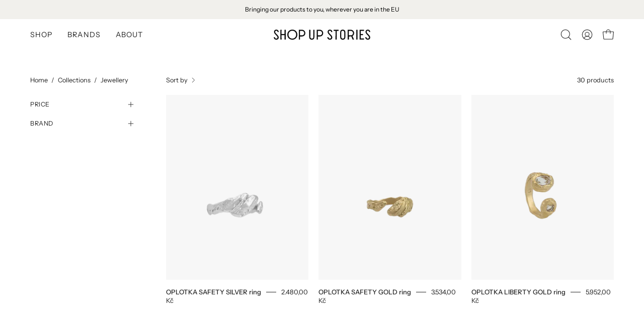

--- FILE ---
content_type: text/html; charset=utf-8
request_url: https://shopupstories.com/collections/jewellery
body_size: 39360
content:
<!doctype html>
<html class="no-js no-touch page-loading" lang="en">
<head>  <meta charset="utf-8">
  <meta http-equiv='X-UA-Compatible' content='IE=edge'>
  <meta name="viewport" content="width=device-width, height=device-height, initial-scale=1.0, minimum-scale=1.0">
  <link rel="canonical" href="https://shopupstories.com/collections/jewellery" /><link rel="preconnect" href="https://fonts.shopifycdn.com" crossorigin><link rel="preload" as="font" href="//shopupstories.com/cdn/fonts/instrument_sans/instrumentsans_n4.db86542ae5e1596dbdb28c279ae6c2086c4c5bfa.woff2" type="font/woff2" crossorigin><link rel="preload" as="font" href="//shopupstories.com/cdn/fonts/instrument_sans/instrumentsans_n4.db86542ae5e1596dbdb28c279ae6c2086c4c5bfa.woff2" type="font/woff2" crossorigin><link rel="preload" as="image" href="//shopupstories.com/cdn/shop/t/26/assets/loading.svg?v=91665432863842511931735225291"><style data-shopify>
  .no-js.page-loading .loading-overlay,
  html:not(.page-loading) .loading-overlay { opacity: 0; visibility: hidden; pointer-events: none; animation: fadeOut 1s ease; transition: visibility 0s linear 1s; }

  .loading-overlay { position: fixed; top: 0; left: 0; z-index: 99999; width: 100vw; height: 100vh; display: flex; align-items: center; justify-content: center; background: var(--overlay-bg, var(--COLOR-BLACK-WHITE)); }</style><style data-shopify>.loader__image__holder { position: absolute; top: 0; left: 0; width: 100%; height: 100%; font-size: 0; display: none; align-items: center; justify-content: center; animation: pulse-loading 2s infinite ease-in-out; }
    .loader__image__holder:has(.loader__image--fallback) { animation: none; }
    .loading-image .loader__image__holder { display: flex; }
    .loader__image { max-width: 150px; height: auto; object-fit: contain; }
    .loading-image .loader__image--fallback { width: 150px; height: 150px; max-width: 150px; mask: var(--loading-svg) center center/contain no-repeat; background: var(--overlay-bg-svg, var(--COLOR-WHITE-BLACK)); }</style><script>
    const loadingAppearance = "once";
    const loaded = sessionStorage.getItem('loaded');

    if (loadingAppearance === 'once') {
      if (loaded === null) {
        sessionStorage.setItem('loaded', true);
        document.documentElement.classList.add('loading-image');
      }
    } else {
      document.documentElement.classList.add('loading-image');
    }
  </script><link rel="shortcut icon" href="//shopupstories.com/cdn/shop/files/SUS-logo-vertical_BLACK_32x32.svg?v=1714132922" type="image/png" />
  <title>Jewellery &ndash; Shop Up Stories</title><meta name="description" content="Discover unique jewellery pieces from talented independent brands. Perfect for both special occasions and everyday wear, this collection invites you to explore the beauty of unique, artisanal jewellery.">

<meta property="og:site_name" content="Shop Up Stories">
<meta property="og:url" content="https://shopupstories.com/collections/jewellery">
<meta property="og:title" content="Jewellery">
<meta property="og:type" content="product.group">
<meta property="og:description" content="Discover unique jewellery pieces from talented independent brands. Perfect for both special occasions and everyday wear, this collection invites you to explore the beauty of unique, artisanal jewellery."><meta property="og:image" content="http://shopupstories.com/cdn/shop/collections/cheyenne-doig-djME6Gy-KEs-unsplash.jpg?v=1714141580">
  <meta property="og:image:secure_url" content="https://shopupstories.com/cdn/shop/collections/cheyenne-doig-djME6Gy-KEs-unsplash.jpg?v=1714141580">
  <meta property="og:image:width" content="1440">
  <meta property="og:image:height" content="1800"><meta name="twitter:card" content="summary_large_image">
<meta name="twitter:title" content="Jewellery">
<meta name="twitter:description" content="Discover unique jewellery pieces from talented independent brands. Perfect for both special occasions and everyday wear, this collection invites you to explore the beauty of unique, artisanal jewellery."><style data-shopify>@font-face {
  font-family: "Instrument Sans";
  font-weight: 400;
  font-style: normal;
  font-display: swap;
  src: url("//shopupstories.com/cdn/fonts/instrument_sans/instrumentsans_n4.db86542ae5e1596dbdb28c279ae6c2086c4c5bfa.woff2") format("woff2"),
       url("//shopupstories.com/cdn/fonts/instrument_sans/instrumentsans_n4.510f1b081e58d08c30978f465518799851ef6d8b.woff") format("woff");
}

@font-face {
  font-family: "Instrument Sans";
  font-weight: 400;
  font-style: normal;
  font-display: swap;
  src: url("//shopupstories.com/cdn/fonts/instrument_sans/instrumentsans_n4.db86542ae5e1596dbdb28c279ae6c2086c4c5bfa.woff2") format("woff2"),
       url("//shopupstories.com/cdn/fonts/instrument_sans/instrumentsans_n4.510f1b081e58d08c30978f465518799851ef6d8b.woff") format("woff");
}

@font-face {
  font-family: "Instrument Sans";
  font-weight: 400;
  font-style: normal;
  font-display: swap;
  src: url("//shopupstories.com/cdn/fonts/instrument_sans/instrumentsans_n4.db86542ae5e1596dbdb28c279ae6c2086c4c5bfa.woff2") format("woff2"),
       url("//shopupstories.com/cdn/fonts/instrument_sans/instrumentsans_n4.510f1b081e58d08c30978f465518799851ef6d8b.woff") format("woff");
}



  @font-face {
  font-family: "Instrument Sans";
  font-weight: 500;
  font-style: normal;
  font-display: swap;
  src: url("//shopupstories.com/cdn/fonts/instrument_sans/instrumentsans_n5.1ce463e1cc056566f977610764d93d4704464858.woff2") format("woff2"),
       url("//shopupstories.com/cdn/fonts/instrument_sans/instrumentsans_n5.9079eb7bba230c9d8d8d3a7d101aa9d9f40b6d14.woff") format("woff");
}






  @font-face {
  font-family: "Instrument Sans";
  font-weight: 700;
  font-style: normal;
  font-display: swap;
  src: url("//shopupstories.com/cdn/fonts/instrument_sans/instrumentsans_n7.e4ad9032e203f9a0977786c356573ced65a7419a.woff2") format("woff2"),
       url("//shopupstories.com/cdn/fonts/instrument_sans/instrumentsans_n7.b9e40f166fb7639074ba34738101a9d2990bb41a.woff") format("woff");
}






  @font-face {
  font-family: "Instrument Sans";
  font-weight: 500;
  font-style: normal;
  font-display: swap;
  src: url("//shopupstories.com/cdn/fonts/instrument_sans/instrumentsans_n5.1ce463e1cc056566f977610764d93d4704464858.woff2") format("woff2"),
       url("//shopupstories.com/cdn/fonts/instrument_sans/instrumentsans_n5.9079eb7bba230c9d8d8d3a7d101aa9d9f40b6d14.woff") format("woff");
}




  @font-face {
  font-family: "Instrument Sans";
  font-weight: 400;
  font-style: italic;
  font-display: swap;
  src: url("//shopupstories.com/cdn/fonts/instrument_sans/instrumentsans_i4.028d3c3cd8d085648c808ceb20cd2fd1eb3560e5.woff2") format("woff2"),
       url("//shopupstories.com/cdn/fonts/instrument_sans/instrumentsans_i4.7e90d82df8dee29a99237cd19cc529d2206706a2.woff") format("woff");
}




  @font-face {
  font-family: "Instrument Sans";
  font-weight: 700;
  font-style: italic;
  font-display: swap;
  src: url("//shopupstories.com/cdn/fonts/instrument_sans/instrumentsans_i7.d6063bb5d8f9cbf96eace9e8801697c54f363c6a.woff2") format("woff2"),
       url("//shopupstories.com/cdn/fonts/instrument_sans/instrumentsans_i7.ce33afe63f8198a3ac4261b826b560103542cd36.woff") format("woff");
}




  @font-face {
  font-family: "Instrument Sans";
  font-weight: 500;
  font-style: normal;
  font-display: swap;
  src: url("//shopupstories.com/cdn/fonts/instrument_sans/instrumentsans_n5.1ce463e1cc056566f977610764d93d4704464858.woff2") format("woff2"),
       url("//shopupstories.com/cdn/fonts/instrument_sans/instrumentsans_n5.9079eb7bba230c9d8d8d3a7d101aa9d9f40b6d14.woff") format("woff");
}


:root {--COLOR-PRIMARY-OPPOSITE: #000000;
  --COLOR-PRIMARY-OPPOSITE-ALPHA-20: rgba(0, 0, 0, 0.2);
  --COLOR-PRIMARY-LIGHTEN-DARKEN-ALPHA-20: rgba(219, 236, 93, 0.2);
  --COLOR-PRIMARY-LIGHTEN-DARKEN-ALPHA-30: rgba(219, 236, 93, 0.3);

  --PRIMARY-BUTTONS-COLOR-BG: #e5f18b;
  --PRIMARY-BUTTONS-COLOR-TEXT: #000000;
  --PRIMARY-BUTTONS-COLOR-TEXT-ALPHA-10: rgba(0, 0, 0, 0.1);
  --PRIMARY-BUTTONS-COLOR-BORDER: #e5f18b;

  --PRIMARY-BUTTONS-COLOR-LIGHTEN-DARKEN: #dbec5d;

  --PRIMARY-BUTTONS-COLOR-ALPHA-05: rgba(229, 241, 139, 0.05);
  --PRIMARY-BUTTONS-COLOR-ALPHA-10: rgba(229, 241, 139, 0.1);
  --PRIMARY-BUTTONS-COLOR-ALPHA-50: rgba(229, 241, 139, 0.5);--COLOR-SECONDARY-OPPOSITE: #000000;
  --COLOR-SECONDARY-OPPOSITE-ALPHA-20: rgba(0, 0, 0, 0.2);
  --COLOR-SECONDARY-LIGHTEN-DARKEN-ALPHA-20: rgba(219, 236, 93, 0.2);
  --COLOR-SECONDARY-LIGHTEN-DARKEN-ALPHA-30: rgba(219, 236, 93, 0.3);

  --SECONDARY-BUTTONS-COLOR-BG: #e5f18b;
  --SECONDARY-BUTTONS-COLOR-TEXT: #000000;
  --SECONDARY-BUTTONS-COLOR-TEXT-ALPHA-10: rgba(0, 0, 0, 0.1);
  --SECONDARY-BUTTONS-COLOR-BORDER: #e5f18b;

  --SECONDARY-BUTTONS-COLOR-ALPHA-05: rgba(229, 241, 139, 0.05);
  --SECONDARY-BUTTONS-COLOR-ALPHA-10: rgba(229, 241, 139, 0.1);
  --SECONDARY-BUTTONS-COLOR-ALPHA-50: rgba(229, 241, 139, 0.5);--OUTLINE-BUTTONS-PRIMARY-BG: transparent;
  --OUTLINE-BUTTONS-PRIMARY-TEXT: #e5f18b;
  --OUTLINE-BUTTONS-PRIMARY-TEXT-ALPHA-10: rgba(229, 241, 139, 0.1);
  --OUTLINE-BUTTONS-PRIMARY-BORDER: #e5f18b;
  --OUTLINE-BUTTONS-PRIMARY-BG-HOVER: rgba(219, 236, 93, 0.2);

  --OUTLINE-BUTTONS-SECONDARY-BG: transparent;
  --OUTLINE-BUTTONS-SECONDARY-TEXT: #e5f18b;
  --OUTLINE-BUTTONS-SECONDARY-TEXT-ALPHA-10: rgba(229, 241, 139, 0.1);
  --OUTLINE-BUTTONS-SECONDARY-BORDER: #e5f18b;
  --OUTLINE-BUTTONS-SECONDARY-BG-HOVER: rgba(219, 236, 93, 0.2);

  --OUTLINE-BUTTONS-WHITE-BG: transparent;
  --OUTLINE-BUTTONS-WHITE-TEXT: #ffffff;
  --OUTLINE-BUTTONS-WHITE-TEXT-ALPHA-10: rgba(255, 255, 255, 0.1);
  --OUTLINE-BUTTONS-WHITE-BORDER: #ffffff;

  --OUTLINE-BUTTONS-BLACK-BG: transparent;
  --OUTLINE-BUTTONS-BLACK-TEXT: #000000;
  --OUTLINE-BUTTONS-BLACK-TEXT-ALPHA-10: rgba(0, 0, 0, 0.1);
  --OUTLINE-BUTTONS-BLACK-BORDER: #000000;--OUTLINE-SOLID-BUTTONS-PRIMARY-BG: #e5f18b;
  --OUTLINE-SOLID-BUTTONS-PRIMARY-TEXT: #000000;
  --OUTLINE-SOLID-BUTTONS-PRIMARY-TEXT-ALPHA-10: rgba(0, 0, 0, 0.1);
  --OUTLINE-SOLID-BUTTONS-PRIMARY-BORDER: #000000;
  --OUTLINE-SOLID-BUTTONS-PRIMARY-BG-HOVER: rgba(0, 0, 0, 0.2);

  --OUTLINE-SOLID-BUTTONS-SECONDARY-BG: #e5f18b;
  --OUTLINE-SOLID-BUTTONS-SECONDARY-TEXT: #000000;
  --OUTLINE-SOLID-BUTTONS-SECONDARY-TEXT-ALPHA-10: rgba(0, 0, 0, 0.1);
  --OUTLINE-SOLID-BUTTONS-SECONDARY-BORDER: #000000;
  --OUTLINE-SOLID-BUTTONS-SECONDARY-BG-HOVER: rgba(0, 0, 0, 0.2);

  --OUTLINE-SOLID-BUTTONS-WHITE-BG: #ffffff;
  --OUTLINE-SOLID-BUTTONS-WHITE-TEXT: #000000;
  --OUTLINE-SOLID-BUTTONS-WHITE-TEXT-ALPHA-10: rgba(0, 0, 0, 0.1);
  --OUTLINE-SOLID-BUTTONS-WHITE-BORDER: #000000;

  --OUTLINE-SOLID-BUTTONS-BLACK-BG: #000000;
  --OUTLINE-SOLID-BUTTONS-BLACK-TEXT: #ffffff;
  --OUTLINE-SOLID-BUTTONS-BLACK-TEXT-ALPHA-10: rgba(255, 255, 255, 0.1);
  --OUTLINE-SOLID-BUTTONS-BLACK-BORDER: #ffffff;--COLOR-HEADING: #222222;
  --COLOR-TEXT: #222222;
  --COLOR-TEXT-DARKEN: #000000;
  --COLOR-TEXT-LIGHTEN: #555555;
  --COLOR-TEXT-ALPHA-5: rgba(34, 34, 34, 0.05);
  --COLOR-TEXT-ALPHA-8: rgba(34, 34, 34, 0.08);
  --COLOR-TEXT-ALPHA-10: rgba(34, 34, 34, 0.1);
  --COLOR-TEXT-ALPHA-15: rgba(34, 34, 34, 0.15);
  --COLOR-TEXT-ALPHA-20: rgba(34, 34, 34, 0.2);
  --COLOR-TEXT-ALPHA-25: rgba(34, 34, 34, 0.25);
  --COLOR-TEXT-ALPHA-50: rgba(34, 34, 34, 0.5);
  --COLOR-TEXT-ALPHA-60: rgba(34, 34, 34, 0.6);
  --COLOR-TEXT-ALPHA-85: rgba(34, 34, 34, 0.85);

  --COLOR-BG: rgba(255, 255, 255, 1);
  --COLOR-BG-ALPHA-25: rgba(255, 255, 255, 0.25);
  --COLOR-BG-ALPHA-35: rgba(255, 255, 255, 0.35);
  --COLOR-BG-ALPHA-60: rgba(255, 255, 255, 0.6);
  --COLOR-BG-ALPHA-65: rgba(255, 255, 255, 0.65);
  --COLOR-BG-ALPHA-85: rgba(255, 255, 255, 0.85);
  --COLOR-BG-DARKEN: rgb(230, 230, 230);
  --COLOR-BG-LIGHTEN-DARKEN: rgb(230, 230, 230);
  --COLOR-BG-LIGHTEN-DARKEN-SHIMMER-BG: rgb(250, 250, 250);
  --COLOR-BG-LIGHTEN-DARKEN-SHIMMER-EFFECT: rgb(245, 245, 245);
  --COLOR-BG-LIGHTEN-DARKEN-SHIMMER-ENHANCEMENT: rgb(0, 0, 0);
  --COLOR-BG-LIGHTEN-DARKEN-FOREGROUND: rgb(247, 247, 247);
  --COLOR-BG-LIGHTEN-DARKEN-HIGHLIGHT: #f1f0ec;
  --COLOR-BG-LIGHTEN-DARKEN-SEARCH-LOADER: rgb(204, 204, 204);
  --COLOR-BG-LIGHTEN-DARKEN-SEARCH-LOADER-LINE: rgb(230, 230, 230);
  --COLOR-BG-LIGHTEN-DARKEN-2: rgb(205, 205, 205);
  --COLOR-BG-LIGHTEN-DARKEN-3: rgb(192, 192, 192);
  --COLOR-BG-LIGHTEN-DARKEN-4: rgb(179, 179, 179);
  --COLOR-BG-LIGHTEN-DARKEN-5: rgb(166, 166, 166);
  --COLOR-BG-LIGHTEN-DARKEN-6: rgb(154, 154, 154);
  --COLOR-BG-LIGHTEN-DARKEN-CONTRAST: rgb(179, 179, 179);
  --COLOR-BG-LIGHTEN-DARKEN-CONTRAST-2: rgb(166, 166, 166);
  --COLOR-BG-LIGHTEN-DARKEN-CONTRAST-3: rgb(153, 153, 153);
  --COLOR-BG-LIGHTEN-DARKEN-CONTRAST-4: rgb(140, 140, 140);
  --COLOR-BG-LIGHTEN-DARKEN-CONTRAST-5: rgb(128, 128, 128);
  --COLOR-BG-LIGHTEN-DARKEN-CONTRAST-6: rgb(115, 115, 115);

  --COLOR-BG-SECONDARY: #f1f0ec;
  --COLOR-BG-SECONDARY-LIGHTEN-DARKEN: #dbd9cf;
  --COLOR-BG-SECONDARY-LIGHTEN-DARKEN-CONTRAST: #80795e;

  --COLOR-INPUT-BG: rgba(255, 255, 255, 1);

  --COLOR-ACCENT: #e5f18b;
  --COLOR-ACCENT-TEXT: #000;
  --COLOR-ACCENT-MIX-ALPHA: rgba(115, 121, 70, 0.1);

  --COLOR-BORDER: #707070;
  --COLOR-BORDER-ALPHA-15: rgba(112, 112, 112, 0.15);
  --COLOR-BORDER-ALPHA-30: rgba(112, 112, 112, 0.3);
  --COLOR-BORDER-ALPHA-50: rgba(112, 112, 112, 0.5);
  --COLOR-BORDER-ALPHA-65: rgba(112, 112, 112, 0.65);
  --COLOR-BORDER-LIGHTEN-DARKEN: #bdbdbd;
  --COLOR-BORDER-HAIRLINE: rgb(247, 247, 247);

  --COLOR-SALE-BG: #4f6a46;
  --COLOR-SALE-TEXT: #ffffff;
  --COLOR-CUSTOM-BG: #e5f18b;
  --COLOR-CUSTOM-TEXT: #000000;
  --COLOR-SOLD-BG: #f1f0ec;
  --COLOR-SOLD-TEXT: #000000;
  --COLOR-SAVING-BG: #4f6a46;
  --COLOR-SAVING-TEXT: #ffffff;

  --COLOR-WHITE-BLACK: #fff;
  --COLOR-BLACK-WHITE: #000;
  --COLOR-BLACK-WHITE-ALPHA-25: rgba(0, 0, 0, 0.25);
  --COLOR-BLACK-WHITE-ALPHA-34: rgba(0, 0, 0, 0.34);
  --COLOR-BG-OVERLAY: rgba(255, 255, 255, 0.5);--COLOR-DISABLED-GREY: rgba(34, 34, 34, 0.05);
  --COLOR-DISABLED-GREY-DARKEN: rgba(34, 34, 34, 0.45);
  --COLOR-ERROR: #D02E2E;
  --COLOR-ERROR-BG: #f3cbcb;
  --COLOR-SUCCESS: #56AD6A;
  --COLOR-SUCCESS-BG: #ECFEF0;
  --COLOR-WARN: #ECBD5E;
  --COLOR-TRANSPARENT: rgba(255, 255, 255, 0);

  --COLOR-WHITE: #ffffff;
  --COLOR-WHITE-DARKEN: #f2f2f2;
  --COLOR-WHITE-ALPHA-10: rgba(255, 255, 255, 0.1);
  --COLOR-WHITE-ALPHA-20: rgba(255, 255, 255, 0.2);
  --COLOR-WHITE-ALPHA-25: rgba(255, 255, 255, 0.25);
  --COLOR-WHITE-ALPHA-50: rgba(255, 255, 255, 0.5);
  --COLOR-WHITE-ALPHA-60: rgba(255, 255, 255, 0.6);
  --COLOR-BLACK: #000000;
  --COLOR-BLACK-LIGHTEN: #1a1a1a;
  --COLOR-BLACK-ALPHA-10: rgba(0, 0, 0, 0.1);
  --COLOR-BLACK-ALPHA-20: rgba(0, 0, 0, 0.2);
  --COLOR-BLACK-ALPHA-25: rgba(0, 0, 0, 0.25);
  --COLOR-BLACK-ALPHA-50: rgba(0, 0, 0, 0.5);
  --COLOR-BLACK-ALPHA-60: rgba(0, 0, 0, 0.6);--FONT-STACK-BODY: "Instrument Sans", sans-serif;
  --FONT-STYLE-BODY: normal;
  --FONT-STYLE-BODY-ITALIC: italic;
  --FONT-ADJUST-BODY: 1.0;

  --FONT-WEIGHT-BODY: 400;
  --FONT-WEIGHT-BODY-LIGHT: 300;
  --FONT-WEIGHT-BODY-MEDIUM: 700;
  --FONT-WEIGHT-BODY-BOLD: 500;

  --FONT-STACK-HEADING: "Instrument Sans", sans-serif;
  --FONT-STYLE-HEADING: normal;
  --FONT-STYLE-HEADING-ITALIC: italic;
  --FONT-ADJUST-HEADING: 1.0;

  --FONT-WEIGHT-HEADING: 400;
  --FONT-WEIGHT-HEADING-LIGHT: 300;
  --FONT-WEIGHT-HEADING-MEDIUM: 700;
  --FONT-WEIGHT-HEADING-BOLD: 500;

  --FONT-STACK-NAV: "Instrument Sans", sans-serif;
  --FONT-STYLE-NAV: normal;
  --FONT-STYLE-NAV-ITALIC: italic;
  --FONT-ADJUST-NAV: 0.9;
  --FONT-ADJUST-NAV-TOP-LEVEL: 0.9;

  --FONT-WEIGHT-NAV: 400;
  --FONT-WEIGHT-NAV-LIGHT: 300;
  --FONT-WEIGHT-NAV-MEDIUM: 700;
  --FONT-WEIGHT-NAV-BOLD: 500;

  --FONT-ADJUST-PRODUCT-GRID: 0.9;
  --FONT-ADJUST-PRODUCT-GRID-HEADING: 0.9;

  --FONT-ADJUST-BADGES: 1.0;

  --FONT-STACK-BUTTON: "Instrument Sans", sans-serif;
  --FONT-STYLE-BUTTON: normal;
  --FONT-STYLE-BUTTON-ITALIC: italic;
  --FONT-ADJUST-BUTTON: 0.85;

  --FONT-WEIGHT-BUTTON: 400;
  --FONT-WEIGHT-BUTTON-MEDIUM: 700;
  --FONT-WEIGHT-BUTTON-BOLD: 500;

  --FONT-STACK-SUBHEADING: "Instrument Sans", sans-serif;
  --FONT-STYLE-SUBHEADING: normal;
  --FONT-ADJUST-SUBHEADING: 1.0;

  --FONT-WEIGHT-SUBHEADING: 400;
  --FONT-WEIGHT-SUBHEADING-BOLD: 500;

  --FONT-STACK-LABEL: "Instrument Sans", sans-serif;
  --FONT-STYLE-LABEL: normal;
  --FONT-ADJUST-LABEL: 0.65;

  --FONT-WEIGHT-LABEL: 400;

  --LETTER-SPACING-NAV: 0.075em;
  --LETTER-SPACING-SUBHEADING: 0.025em;
  --LETTER-SPACING-BUTTON: 0.1em;
  --LETTER-SPACING-LABEL: 0.05em;

  --BUTTON-TEXT-CAPS: uppercase;
  --HEADING-TEXT-CAPS: none;
  --SUBHEADING-TEXT-CAPS: uppercase;
  --LABEL-TEXT-CAPS: uppercase;--FONT-SIZE-INPUT: 1.0rem;--RADIUS: 30px;
  --RADIUS-SMALL: 22px;
  --RADIUS-TINY: 14px;
  --RADIUS-BADGE: 3px;
  --RADIUS-CHECKBOX: 4px;
  --RADIUS-TEXTAREA: 8px;--PRODUCT-MEDIA-PADDING-TOP: 130.0%;--BORDER-WIDTH: 1px;--STROKE-WIDTH: 12px;--SITE-WIDTH: 1440px;
  --SITE-WIDTH-NARROW: 840px;--COLOR-UPSELLS-BG: #f1f0ec;
  --COLOR-UPSELLS-TEXT: #222222;
  --COLOR-UPSELLS-TEXT-LIGHTEN: #555555;
  --COLOR-UPSELLS-DISABLED-GREY-DARKEN: rgba(34, 34, 34, 0.45);
  --UPSELLS-HEIGHT: 155px;
  --UPSELLS-IMAGE-WIDTH: 20%;--ICON-ARROW-RIGHT: url( "//shopupstories.com/cdn/shop/t/26/assets/icon-chevron-right.svg?v=115618353204357621731735225291" );--loading-svg: url( "//shopupstories.com/cdn/shop/t/26/assets/loading.svg?v=91665432863842511931735225291" );
  --icon-check: url( "//shopupstories.com/cdn/shop/t/26/assets/icon-check.svg?v=175316081881880408121735225291" );
  --icon-check-swatch: url( "//shopupstories.com/cdn/shop/t/26/assets/icon-check-swatch.svg?v=131897745589030387781735225291" );
  --icon-zoom-in: url( "//shopupstories.com/cdn/shop/t/26/assets/icon-zoom-in.svg?v=157433013461716915331735225291" );
  --icon-zoom-out: url( "//shopupstories.com/cdn/shop/t/26/assets/icon-zoom-out.svg?v=164909107869959372931735225291" );--collection-sticky-bar-height: 0px;
  --collection-image-padding-top: 60%;

  --drawer-width: 400px;
  --drawer-transition: transform 0.4s cubic-bezier(0.46, 0.01, 0.32, 1);--gutter: 60px;
  --gutter-mobile: 20px;
  --grid-gutter: 20px;
  --grid-gutter-mobile: 35px;--inner: 20px;
  --inner-tablet: 18px;
  --inner-mobile: 16px;--grid: repeat(3, minmax(0, 1fr));
  --grid-tablet: repeat(3, minmax(0, 1fr));
  --grid-mobile: repeat(2, minmax(0, 1fr));
  --megamenu-grid: repeat(4, minmax(0, 1fr));
  --grid-row: 1 / span 3;--scrollbar-width: 0px;--overlay: #000;
  --overlay-opacity: 1;--swatch-width: 38px;
  --swatch-height: 26px;
  --swatch-size: 32px;
  --swatch-size-mobile: 30px;

  
  --move-offset: 20px;

  
  --autoplay-speed: 2200ms;

  
--filter-bg: brightness(.97);
  --product-filter-bg: brightness(.97);
  }</style><link href="//shopupstories.com/cdn/shop/t/26/assets/theme.css?v=66940769693664180551735225291" rel="stylesheet" type="text/css" media="all" /><script type="text/javascript">
    if (window.MSInputMethodContext && document.documentMode) {
      var scripts = document.getElementsByTagName('script')[0];
      var polyfill = document.createElement("script");
      polyfill.defer = true;
      polyfill.src = "//shopupstories.com/cdn/shop/t/26/assets/ie11.js?v=164037955086922138091735225291";

      scripts.parentNode.insertBefore(polyfill, scripts);

      document.documentElement.classList.add('ie11');
    } else {
      document.documentElement.className = document.documentElement.className.replace('no-js', 'js');
    }

    let root = '/';
    if (root[root.length - 1] !== '/') {
      root = `${root}/`;
    }

    window.theme = {
      routes: {
        root: root,
        cart_url: "\/cart",
        cart_add_url: "\/cart\/add",
        cart_change_url: "\/cart\/change",
        shop_url: "https:\/\/shopupstories.com",
        searchUrl: '/search',
        predictiveSearchUrl: '/search/suggest',
        product_recommendations_url: "\/recommendations\/products"
      },
      assets: {
        photoswipe: '//shopupstories.com/cdn/shop/t/26/assets/photoswipe.js?v=162613001030112971491735225291',
        smoothscroll: '//shopupstories.com/cdn/shop/t/26/assets/smoothscroll.js?v=37906625415260927261735225291',
        no_image: "//shopupstories.com/cdn/shopifycloud/storefront/assets/no-image-2048-a2addb12_1024x.gif",
        swatches: '//shopupstories.com/cdn/shop/t/26/assets/swatches.json?v=108341084980828767351735225291',
        base: "//shopupstories.com/cdn/shop/t/26/assets/"
      },
      strings: {
        add_to_cart: "Add to Cart",
        cart_acceptance_error: "You must accept our terms and conditions.",
        cart_empty: "Your cart is currently empty.",
        cart_price: "Price",
        cart_quantity: "Quantity",
        cart_items_one: "{{ count }} item",
        cart_items_many: "{{ count }} items",
        cart_title: "Cart",
        cart_total: "Total",
        continue_shopping: "Continue Shopping",
        free: "Free",
        limit_error: "Sorry, looks like we don\u0026#39;t have enough of this product.",
        preorder: "Pre-Order",
        remove: "Remove",
        sale_badge_text: "Sale",
        saving_badge: "Save {{ discount }}",
        saving_up_to_badge: "Save up to {{ discount }}",
        sold_out: "Sold Out",
        subscription: "Subscription",
        unavailable: "Unavailable",
        unit_price_label: "Unit price",
        unit_price_separator: "per",
        zero_qty_error: "Quantity must be greater than 0.",
        delete_confirm: "Are you sure you wish to delete this address?",
        newsletter_product_availability: "Notify Me When It’s Available"
      },
      icons: {
        plus: '<svg aria-hidden="true" focusable="false" role="presentation" class="icon icon-toggle-plus" viewBox="0 0 192 192"><path d="M30 96h132M96 30v132" stroke="currentColor" stroke-linecap="round" stroke-linejoin="round"/></svg>',
        minus: '<svg aria-hidden="true" focusable="false" role="presentation" class="icon icon-toggle-minus" viewBox="0 0 192 192"><path d="M30 96h132" stroke="currentColor" stroke-linecap="round" stroke-linejoin="round"/></svg>',
        close: '<svg aria-hidden="true" focusable="false" role="presentation" class="icon icon-close" viewBox="0 0 192 192"><path d="M150 42 42 150M150 150 42 42" stroke="currentColor" stroke-linecap="round" stroke-linejoin="round"/></svg>'
      },
      settings: {
        animationsEnabled: true,
        cartType: "drawer",
        enableAcceptTerms: false,
        enableInfinityScroll: true,
        enablePaymentButton: true,
        gridImageSize: "cover",
        gridImageAspectRatio: 1.3,
        mobileMenuBehaviour: "link",
        productGridHover: "image",
        savingBadgeType: "money",
        showSaleBadge: true,
        showSoldBadge: true,
        showSavingBadge: true,
        quickBuy: "quick_buy",
        suggestArticles: false,
        suggestCollections: true,
        suggestProducts: true,
        suggestPages: false,
        suggestionsResultsLimit: 10,
        currency_code_enable: true,
        hideInventoryCount: true,
        colorSwatchesType: "disabled",
        atcButtonShowPrice: false,
      },
      sizes: {
        mobile: 480,
        small: 768,
        large: 1024,
        widescreen: 1440
      },
      moneyFormat: "{{amount_with_comma_separator}} Kč",
      moneyWithCurrencyFormat: "{{amount_with_comma_separator}} Kč",
      subtotal: 0,
      current_iso_code: "CZK",
      info: {
        name: 'Palo Alto'
      },
      version: '6.0.1'
    };
    window.PaloAlto = window.PaloAlto || {};
    window.slate = window.slate || {};
    window.isHeaderTransparent = false;
    window.stickyHeaderHeight = 60;
    window.lastWindowWidth = window.innerWidth || document.documentElement.clientWidth;
  </script><script src="//shopupstories.com/cdn/shop/t/26/assets/vendor.js?v=164905933048751944601735225291" defer="defer"></script>
  <script src="//shopupstories.com/cdn/shop/t/26/assets/theme.js?v=159674129514846150541735225291" defer="defer"></script><script>window.performance && window.performance.mark && window.performance.mark('shopify.content_for_header.start');</script><meta name="google-site-verification" content="W_nfAv2o_NBcj6FtJYe4PVZVB3vlr51BgjcsPWDT2aY">
<meta name="facebook-domain-verification" content="hq2hpg5ebfr2cvlvh442d9m1olqg1l">
<meta id="shopify-digital-wallet" name="shopify-digital-wallet" content="/64584155351/digital_wallets/dialog">
<meta name="shopify-checkout-api-token" content="e5cb25b11c3e1e8091f0d7db6f7bbe07">
<link rel="alternate" type="application/atom+xml" title="Feed" href="/collections/jewellery.atom" />
<link rel="alternate" hreflang="x-default" href="https://shopupstories.com/collections/jewellery">
<link rel="alternate" hreflang="en" href="https://shopupstories.com/collections/jewellery">
<link rel="alternate" hreflang="cs" href="https://shopupstories.com/cs/collections/jewellery">
<link rel="alternate" type="application/json+oembed" href="https://shopupstories.com/collections/jewellery.oembed">
<script async="async" src="/checkouts/internal/preloads.js?locale=en-CZ"></script>
<script id="apple-pay-shop-capabilities" type="application/json">{"shopId":64584155351,"countryCode":"CZ","currencyCode":"CZK","merchantCapabilities":["supports3DS"],"merchantId":"gid:\/\/shopify\/Shop\/64584155351","merchantName":"Shop Up Stories","requiredBillingContactFields":["postalAddress","email","phone"],"requiredShippingContactFields":["postalAddress","email","phone"],"shippingType":"shipping","supportedNetworks":["visa","maestro","masterCard"],"total":{"type":"pending","label":"Shop Up Stories","amount":"1.00"},"shopifyPaymentsEnabled":true,"supportsSubscriptions":true}</script>
<script id="shopify-features" type="application/json">{"accessToken":"e5cb25b11c3e1e8091f0d7db6f7bbe07","betas":["rich-media-storefront-analytics"],"domain":"shopupstories.com","predictiveSearch":true,"shopId":64584155351,"locale":"en"}</script>
<script>var Shopify = Shopify || {};
Shopify.shop = "shopupstories.myshopify.com";
Shopify.locale = "en";
Shopify.currency = {"active":"CZK","rate":"1.0"};
Shopify.country = "CZ";
Shopify.theme = {"name":"Palo Alto","id":176464527698,"schema_name":"Palo Alto","schema_version":"6.0.1","theme_store_id":777,"role":"main"};
Shopify.theme.handle = "null";
Shopify.theme.style = {"id":null,"handle":null};
Shopify.cdnHost = "shopupstories.com/cdn";
Shopify.routes = Shopify.routes || {};
Shopify.routes.root = "/";</script>
<script type="module">!function(o){(o.Shopify=o.Shopify||{}).modules=!0}(window);</script>
<script>!function(o){function n(){var o=[];function n(){o.push(Array.prototype.slice.apply(arguments))}return n.q=o,n}var t=o.Shopify=o.Shopify||{};t.loadFeatures=n(),t.autoloadFeatures=n()}(window);</script>
<script id="shop-js-analytics" type="application/json">{"pageType":"collection"}</script>
<script defer="defer" async type="module" src="//shopupstories.com/cdn/shopifycloud/shop-js/modules/v2/client.init-shop-cart-sync_C5BV16lS.en.esm.js"></script>
<script defer="defer" async type="module" src="//shopupstories.com/cdn/shopifycloud/shop-js/modules/v2/chunk.common_CygWptCX.esm.js"></script>
<script type="module">
  await import("//shopupstories.com/cdn/shopifycloud/shop-js/modules/v2/client.init-shop-cart-sync_C5BV16lS.en.esm.js");
await import("//shopupstories.com/cdn/shopifycloud/shop-js/modules/v2/chunk.common_CygWptCX.esm.js");

  window.Shopify.SignInWithShop?.initShopCartSync?.({"fedCMEnabled":true,"windoidEnabled":true});

</script>
<script id="__st">var __st={"a":64584155351,"offset":3600,"reqid":"aa2e13d6-bfdc-4e2f-b7fc-aee8278594bd-1768618908","pageurl":"shopupstories.com\/collections\/jewellery","u":"a73ac962bb8b","p":"collection","rtyp":"collection","rid":411854176471};</script>
<script>window.ShopifyPaypalV4VisibilityTracking = true;</script>
<script id="captcha-bootstrap">!function(){'use strict';const t='contact',e='account',n='new_comment',o=[[t,t],['blogs',n],['comments',n],[t,'customer']],c=[[e,'customer_login'],[e,'guest_login'],[e,'recover_customer_password'],[e,'create_customer']],r=t=>t.map((([t,e])=>`form[action*='/${t}']:not([data-nocaptcha='true']) input[name='form_type'][value='${e}']`)).join(','),a=t=>()=>t?[...document.querySelectorAll(t)].map((t=>t.form)):[];function s(){const t=[...o],e=r(t);return a(e)}const i='password',u='form_key',d=['recaptcha-v3-token','g-recaptcha-response','h-captcha-response',i],f=()=>{try{return window.sessionStorage}catch{return}},m='__shopify_v',_=t=>t.elements[u];function p(t,e,n=!1){try{const o=window.sessionStorage,c=JSON.parse(o.getItem(e)),{data:r}=function(t){const{data:e,action:n}=t;return t[m]||n?{data:e,action:n}:{data:t,action:n}}(c);for(const[e,n]of Object.entries(r))t.elements[e]&&(t.elements[e].value=n);n&&o.removeItem(e)}catch(o){console.error('form repopulation failed',{error:o})}}const l='form_type',E='cptcha';function T(t){t.dataset[E]=!0}const w=window,h=w.document,L='Shopify',v='ce_forms',y='captcha';let A=!1;((t,e)=>{const n=(g='f06e6c50-85a8-45c8-87d0-21a2b65856fe',I='https://cdn.shopify.com/shopifycloud/storefront-forms-hcaptcha/ce_storefront_forms_captcha_hcaptcha.v1.5.2.iife.js',D={infoText:'Protected by hCaptcha',privacyText:'Privacy',termsText:'Terms'},(t,e,n)=>{const o=w[L][v],c=o.bindForm;if(c)return c(t,g,e,D).then(n);var r;o.q.push([[t,g,e,D],n]),r=I,A||(h.body.append(Object.assign(h.createElement('script'),{id:'captcha-provider',async:!0,src:r})),A=!0)});var g,I,D;w[L]=w[L]||{},w[L][v]=w[L][v]||{},w[L][v].q=[],w[L][y]=w[L][y]||{},w[L][y].protect=function(t,e){n(t,void 0,e),T(t)},Object.freeze(w[L][y]),function(t,e,n,w,h,L){const[v,y,A,g]=function(t,e,n){const i=e?o:[],u=t?c:[],d=[...i,...u],f=r(d),m=r(i),_=r(d.filter((([t,e])=>n.includes(e))));return[a(f),a(m),a(_),s()]}(w,h,L),I=t=>{const e=t.target;return e instanceof HTMLFormElement?e:e&&e.form},D=t=>v().includes(t);t.addEventListener('submit',(t=>{const e=I(t);if(!e)return;const n=D(e)&&!e.dataset.hcaptchaBound&&!e.dataset.recaptchaBound,o=_(e),c=g().includes(e)&&(!o||!o.value);(n||c)&&t.preventDefault(),c&&!n&&(function(t){try{if(!f())return;!function(t){const e=f();if(!e)return;const n=_(t);if(!n)return;const o=n.value;o&&e.removeItem(o)}(t);const e=Array.from(Array(32),(()=>Math.random().toString(36)[2])).join('');!function(t,e){_(t)||t.append(Object.assign(document.createElement('input'),{type:'hidden',name:u})),t.elements[u].value=e}(t,e),function(t,e){const n=f();if(!n)return;const o=[...t.querySelectorAll(`input[type='${i}']`)].map((({name:t})=>t)),c=[...d,...o],r={};for(const[a,s]of new FormData(t).entries())c.includes(a)||(r[a]=s);n.setItem(e,JSON.stringify({[m]:1,action:t.action,data:r}))}(t,e)}catch(e){console.error('failed to persist form',e)}}(e),e.submit())}));const S=(t,e)=>{t&&!t.dataset[E]&&(n(t,e.some((e=>e===t))),T(t))};for(const o of['focusin','change'])t.addEventListener(o,(t=>{const e=I(t);D(e)&&S(e,y())}));const B=e.get('form_key'),M=e.get(l),P=B&&M;t.addEventListener('DOMContentLoaded',(()=>{const t=y();if(P)for(const e of t)e.elements[l].value===M&&p(e,B);[...new Set([...A(),...v().filter((t=>'true'===t.dataset.shopifyCaptcha))])].forEach((e=>S(e,t)))}))}(h,new URLSearchParams(w.location.search),n,t,e,['guest_login'])})(!0,!0)}();</script>
<script integrity="sha256-4kQ18oKyAcykRKYeNunJcIwy7WH5gtpwJnB7kiuLZ1E=" data-source-attribution="shopify.loadfeatures" defer="defer" src="//shopupstories.com/cdn/shopifycloud/storefront/assets/storefront/load_feature-a0a9edcb.js" crossorigin="anonymous"></script>
<script data-source-attribution="shopify.dynamic_checkout.dynamic.init">var Shopify=Shopify||{};Shopify.PaymentButton=Shopify.PaymentButton||{isStorefrontPortableWallets:!0,init:function(){window.Shopify.PaymentButton.init=function(){};var t=document.createElement("script");t.src="https://shopupstories.com/cdn/shopifycloud/portable-wallets/latest/portable-wallets.en.js",t.type="module",document.head.appendChild(t)}};
</script>
<script data-source-attribution="shopify.dynamic_checkout.buyer_consent">
  function portableWalletsHideBuyerConsent(e){var t=document.getElementById("shopify-buyer-consent"),n=document.getElementById("shopify-subscription-policy-button");t&&n&&(t.classList.add("hidden"),t.setAttribute("aria-hidden","true"),n.removeEventListener("click",e))}function portableWalletsShowBuyerConsent(e){var t=document.getElementById("shopify-buyer-consent"),n=document.getElementById("shopify-subscription-policy-button");t&&n&&(t.classList.remove("hidden"),t.removeAttribute("aria-hidden"),n.addEventListener("click",e))}window.Shopify?.PaymentButton&&(window.Shopify.PaymentButton.hideBuyerConsent=portableWalletsHideBuyerConsent,window.Shopify.PaymentButton.showBuyerConsent=portableWalletsShowBuyerConsent);
</script>
<script data-source-attribution="shopify.dynamic_checkout.cart.bootstrap">document.addEventListener("DOMContentLoaded",(function(){function t(){return document.querySelector("shopify-accelerated-checkout-cart, shopify-accelerated-checkout")}if(t())Shopify.PaymentButton.init();else{new MutationObserver((function(e,n){t()&&(Shopify.PaymentButton.init(),n.disconnect())})).observe(document.body,{childList:!0,subtree:!0})}}));
</script>
<script id='scb4127' type='text/javascript' async='' src='https://shopupstories.com/cdn/shopifycloud/privacy-banner/storefront-banner.js'></script><link id="shopify-accelerated-checkout-styles" rel="stylesheet" media="screen" href="https://shopupstories.com/cdn/shopifycloud/portable-wallets/latest/accelerated-checkout-backwards-compat.css" crossorigin="anonymous">
<style id="shopify-accelerated-checkout-cart">
        #shopify-buyer-consent {
  margin-top: 1em;
  display: inline-block;
  width: 100%;
}

#shopify-buyer-consent.hidden {
  display: none;
}

#shopify-subscription-policy-button {
  background: none;
  border: none;
  padding: 0;
  text-decoration: underline;
  font-size: inherit;
  cursor: pointer;
}

#shopify-subscription-policy-button::before {
  box-shadow: none;
}

      </style>

<script>window.performance && window.performance.mark && window.performance.mark('shopify.content_for_header.end');</script>
<link href="https://monorail-edge.shopifysvc.com" rel="dns-prefetch">
<script>(function(){if ("sendBeacon" in navigator && "performance" in window) {try {var session_token_from_headers = performance.getEntriesByType('navigation')[0].serverTiming.find(x => x.name == '_s').description;} catch {var session_token_from_headers = undefined;}var session_cookie_matches = document.cookie.match(/_shopify_s=([^;]*)/);var session_token_from_cookie = session_cookie_matches && session_cookie_matches.length === 2 ? session_cookie_matches[1] : "";var session_token = session_token_from_headers || session_token_from_cookie || "";function handle_abandonment_event(e) {var entries = performance.getEntries().filter(function(entry) {return /monorail-edge.shopifysvc.com/.test(entry.name);});if (!window.abandonment_tracked && entries.length === 0) {window.abandonment_tracked = true;var currentMs = Date.now();var navigation_start = performance.timing.navigationStart;var payload = {shop_id: 64584155351,url: window.location.href,navigation_start,duration: currentMs - navigation_start,session_token,page_type: "collection"};window.navigator.sendBeacon("https://monorail-edge.shopifysvc.com/v1/produce", JSON.stringify({schema_id: "online_store_buyer_site_abandonment/1.1",payload: payload,metadata: {event_created_at_ms: currentMs,event_sent_at_ms: currentMs}}));}}window.addEventListener('pagehide', handle_abandonment_event);}}());</script>
<script id="web-pixels-manager-setup">(function e(e,d,r,n,o){if(void 0===o&&(o={}),!Boolean(null===(a=null===(i=window.Shopify)||void 0===i?void 0:i.analytics)||void 0===a?void 0:a.replayQueue)){var i,a;window.Shopify=window.Shopify||{};var t=window.Shopify;t.analytics=t.analytics||{};var s=t.analytics;s.replayQueue=[],s.publish=function(e,d,r){return s.replayQueue.push([e,d,r]),!0};try{self.performance.mark("wpm:start")}catch(e){}var l=function(){var e={modern:/Edge?\/(1{2}[4-9]|1[2-9]\d|[2-9]\d{2}|\d{4,})\.\d+(\.\d+|)|Firefox\/(1{2}[4-9]|1[2-9]\d|[2-9]\d{2}|\d{4,})\.\d+(\.\d+|)|Chrom(ium|e)\/(9{2}|\d{3,})\.\d+(\.\d+|)|(Maci|X1{2}).+ Version\/(15\.\d+|(1[6-9]|[2-9]\d|\d{3,})\.\d+)([,.]\d+|)( \(\w+\)|)( Mobile\/\w+|) Safari\/|Chrome.+OPR\/(9{2}|\d{3,})\.\d+\.\d+|(CPU[ +]OS|iPhone[ +]OS|CPU[ +]iPhone|CPU IPhone OS|CPU iPad OS)[ +]+(15[._]\d+|(1[6-9]|[2-9]\d|\d{3,})[._]\d+)([._]\d+|)|Android:?[ /-](13[3-9]|1[4-9]\d|[2-9]\d{2}|\d{4,})(\.\d+|)(\.\d+|)|Android.+Firefox\/(13[5-9]|1[4-9]\d|[2-9]\d{2}|\d{4,})\.\d+(\.\d+|)|Android.+Chrom(ium|e)\/(13[3-9]|1[4-9]\d|[2-9]\d{2}|\d{4,})\.\d+(\.\d+|)|SamsungBrowser\/([2-9]\d|\d{3,})\.\d+/,legacy:/Edge?\/(1[6-9]|[2-9]\d|\d{3,})\.\d+(\.\d+|)|Firefox\/(5[4-9]|[6-9]\d|\d{3,})\.\d+(\.\d+|)|Chrom(ium|e)\/(5[1-9]|[6-9]\d|\d{3,})\.\d+(\.\d+|)([\d.]+$|.*Safari\/(?![\d.]+ Edge\/[\d.]+$))|(Maci|X1{2}).+ Version\/(10\.\d+|(1[1-9]|[2-9]\d|\d{3,})\.\d+)([,.]\d+|)( \(\w+\)|)( Mobile\/\w+|) Safari\/|Chrome.+OPR\/(3[89]|[4-9]\d|\d{3,})\.\d+\.\d+|(CPU[ +]OS|iPhone[ +]OS|CPU[ +]iPhone|CPU IPhone OS|CPU iPad OS)[ +]+(10[._]\d+|(1[1-9]|[2-9]\d|\d{3,})[._]\d+)([._]\d+|)|Android:?[ /-](13[3-9]|1[4-9]\d|[2-9]\d{2}|\d{4,})(\.\d+|)(\.\d+|)|Mobile Safari.+OPR\/([89]\d|\d{3,})\.\d+\.\d+|Android.+Firefox\/(13[5-9]|1[4-9]\d|[2-9]\d{2}|\d{4,})\.\d+(\.\d+|)|Android.+Chrom(ium|e)\/(13[3-9]|1[4-9]\d|[2-9]\d{2}|\d{4,})\.\d+(\.\d+|)|Android.+(UC? ?Browser|UCWEB|U3)[ /]?(15\.([5-9]|\d{2,})|(1[6-9]|[2-9]\d|\d{3,})\.\d+)\.\d+|SamsungBrowser\/(5\.\d+|([6-9]|\d{2,})\.\d+)|Android.+MQ{2}Browser\/(14(\.(9|\d{2,})|)|(1[5-9]|[2-9]\d|\d{3,})(\.\d+|))(\.\d+|)|K[Aa][Ii]OS\/(3\.\d+|([4-9]|\d{2,})\.\d+)(\.\d+|)/},d=e.modern,r=e.legacy,n=navigator.userAgent;return n.match(d)?"modern":n.match(r)?"legacy":"unknown"}(),u="modern"===l?"modern":"legacy",c=(null!=n?n:{modern:"",legacy:""})[u],f=function(e){return[e.baseUrl,"/wpm","/b",e.hashVersion,"modern"===e.buildTarget?"m":"l",".js"].join("")}({baseUrl:d,hashVersion:r,buildTarget:u}),m=function(e){var d=e.version,r=e.bundleTarget,n=e.surface,o=e.pageUrl,i=e.monorailEndpoint;return{emit:function(e){var a=e.status,t=e.errorMsg,s=(new Date).getTime(),l=JSON.stringify({metadata:{event_sent_at_ms:s},events:[{schema_id:"web_pixels_manager_load/3.1",payload:{version:d,bundle_target:r,page_url:o,status:a,surface:n,error_msg:t},metadata:{event_created_at_ms:s}}]});if(!i)return console&&console.warn&&console.warn("[Web Pixels Manager] No Monorail endpoint provided, skipping logging."),!1;try{return self.navigator.sendBeacon.bind(self.navigator)(i,l)}catch(e){}var u=new XMLHttpRequest;try{return u.open("POST",i,!0),u.setRequestHeader("Content-Type","text/plain"),u.send(l),!0}catch(e){return console&&console.warn&&console.warn("[Web Pixels Manager] Got an unhandled error while logging to Monorail."),!1}}}}({version:r,bundleTarget:l,surface:e.surface,pageUrl:self.location.href,monorailEndpoint:e.monorailEndpoint});try{o.browserTarget=l,function(e){var d=e.src,r=e.async,n=void 0===r||r,o=e.onload,i=e.onerror,a=e.sri,t=e.scriptDataAttributes,s=void 0===t?{}:t,l=document.createElement("script"),u=document.querySelector("head"),c=document.querySelector("body");if(l.async=n,l.src=d,a&&(l.integrity=a,l.crossOrigin="anonymous"),s)for(var f in s)if(Object.prototype.hasOwnProperty.call(s,f))try{l.dataset[f]=s[f]}catch(e){}if(o&&l.addEventListener("load",o),i&&l.addEventListener("error",i),u)u.appendChild(l);else{if(!c)throw new Error("Did not find a head or body element to append the script");c.appendChild(l)}}({src:f,async:!0,onload:function(){if(!function(){var e,d;return Boolean(null===(d=null===(e=window.Shopify)||void 0===e?void 0:e.analytics)||void 0===d?void 0:d.initialized)}()){var d=window.webPixelsManager.init(e)||void 0;if(d){var r=window.Shopify.analytics;r.replayQueue.forEach((function(e){var r=e[0],n=e[1],o=e[2];d.publishCustomEvent(r,n,o)})),r.replayQueue=[],r.publish=d.publishCustomEvent,r.visitor=d.visitor,r.initialized=!0}}},onerror:function(){return m.emit({status:"failed",errorMsg:"".concat(f," has failed to load")})},sri:function(e){var d=/^sha384-[A-Za-z0-9+/=]+$/;return"string"==typeof e&&d.test(e)}(c)?c:"",scriptDataAttributes:o}),m.emit({status:"loading"})}catch(e){m.emit({status:"failed",errorMsg:(null==e?void 0:e.message)||"Unknown error"})}}})({shopId: 64584155351,storefrontBaseUrl: "https://shopupstories.com",extensionsBaseUrl: "https://extensions.shopifycdn.com/cdn/shopifycloud/web-pixels-manager",monorailEndpoint: "https://monorail-edge.shopifysvc.com/unstable/produce_batch",surface: "storefront-renderer",enabledBetaFlags: ["2dca8a86"],webPixelsConfigList: [{"id":"965411154","configuration":"{\"config\":\"{\\\"pixel_id\\\":\\\"G-60J3TDZGBH\\\",\\\"target_country\\\":\\\"CZ\\\",\\\"gtag_events\\\":[{\\\"type\\\":\\\"purchase\\\",\\\"action_label\\\":\\\"G-60J3TDZGBH\\\"},{\\\"type\\\":\\\"page_view\\\",\\\"action_label\\\":\\\"G-60J3TDZGBH\\\"},{\\\"type\\\":\\\"view_item\\\",\\\"action_label\\\":\\\"G-60J3TDZGBH\\\"},{\\\"type\\\":\\\"search\\\",\\\"action_label\\\":\\\"G-60J3TDZGBH\\\"},{\\\"type\\\":\\\"add_to_cart\\\",\\\"action_label\\\":\\\"G-60J3TDZGBH\\\"},{\\\"type\\\":\\\"begin_checkout\\\",\\\"action_label\\\":\\\"G-60J3TDZGBH\\\"},{\\\"type\\\":\\\"add_payment_info\\\",\\\"action_label\\\":\\\"G-60J3TDZGBH\\\"}],\\\"enable_monitoring_mode\\\":false}\"}","eventPayloadVersion":"v1","runtimeContext":"OPEN","scriptVersion":"b2a88bafab3e21179ed38636efcd8a93","type":"APP","apiClientId":1780363,"privacyPurposes":[],"dataSharingAdjustments":{"protectedCustomerApprovalScopes":["read_customer_address","read_customer_email","read_customer_name","read_customer_personal_data","read_customer_phone"]}},{"id":"452002130","configuration":"{\"pixel_id\":\"582057436871091\",\"pixel_type\":\"facebook_pixel\",\"metaapp_system_user_token\":\"-\"}","eventPayloadVersion":"v1","runtimeContext":"OPEN","scriptVersion":"ca16bc87fe92b6042fbaa3acc2fbdaa6","type":"APP","apiClientId":2329312,"privacyPurposes":["ANALYTICS","MARKETING","SALE_OF_DATA"],"dataSharingAdjustments":{"protectedCustomerApprovalScopes":["read_customer_address","read_customer_email","read_customer_name","read_customer_personal_data","read_customer_phone"]}},{"id":"shopify-app-pixel","configuration":"{}","eventPayloadVersion":"v1","runtimeContext":"STRICT","scriptVersion":"0450","apiClientId":"shopify-pixel","type":"APP","privacyPurposes":["ANALYTICS","MARKETING"]},{"id":"shopify-custom-pixel","eventPayloadVersion":"v1","runtimeContext":"LAX","scriptVersion":"0450","apiClientId":"shopify-pixel","type":"CUSTOM","privacyPurposes":["ANALYTICS","MARKETING"]}],isMerchantRequest: false,initData: {"shop":{"name":"Shop Up Stories","paymentSettings":{"currencyCode":"CZK"},"myshopifyDomain":"shopupstories.myshopify.com","countryCode":"CZ","storefrontUrl":"https:\/\/shopupstories.com"},"customer":null,"cart":null,"checkout":null,"productVariants":[],"purchasingCompany":null},},"https://shopupstories.com/cdn","fcfee988w5aeb613cpc8e4bc33m6693e112",{"modern":"","legacy":""},{"shopId":"64584155351","storefrontBaseUrl":"https:\/\/shopupstories.com","extensionBaseUrl":"https:\/\/extensions.shopifycdn.com\/cdn\/shopifycloud\/web-pixels-manager","surface":"storefront-renderer","enabledBetaFlags":"[\"2dca8a86\"]","isMerchantRequest":"false","hashVersion":"fcfee988w5aeb613cpc8e4bc33m6693e112","publish":"custom","events":"[[\"page_viewed\",{}],[\"collection_viewed\",{\"collection\":{\"id\":\"411854176471\",\"title\":\"Jewellery\",\"productVariants\":[{\"price\":{\"amount\":2480.0,\"currencyCode\":\"CZK\"},\"product\":{\"title\":\"OPLOTKA SAFETY SILVER ring\",\"vendor\":\"OPLOTKA\",\"id\":\"10531598401874\",\"untranslatedTitle\":\"OPLOTKA SAFETY SILVER ring\",\"url\":\"\/products\/oplotka-safety-silver-ring\",\"type\":\"Rings\"},\"id\":\"52470613672274\",\"image\":{\"src\":\"\/\/shopupstories.com\/cdn\/shop\/files\/ed8cc2f0-3db1-40ee-9477-c1ce06a538f6-pierscionek_safety_silver_2__1__2025-06-02_193426.webp?v=1768319176\"},\"sku\":null,\"title\":\"Default Title\",\"untranslatedTitle\":\"Default Title\"},{\"price\":{\"amount\":3534.0,\"currencyCode\":\"CZK\"},\"product\":{\"title\":\"OPLOTKA SAFETY GOLD ring\",\"vendor\":\"OPLOTKA\",\"id\":\"10531589882194\",\"untranslatedTitle\":\"OPLOTKA SAFETY GOLD ring\",\"url\":\"\/products\/oplotka-safety-gold-ring\",\"type\":\"Rings\"},\"id\":\"52470590472530\",\"image\":{\"src\":\"\/\/shopupstories.com\/cdn\/shop\/files\/b5c858c3-44ae-4f3e-a3a9-9ee4e51f2f4b-piers_CC_81cionek_safety_gold_2025-06-02_202539.webp?v=1768319057\"},\"sku\":null,\"title\":\"Default Title\",\"untranslatedTitle\":\"Default Title\"},{\"price\":{\"amount\":5952.0,\"currencyCode\":\"CZK\"},\"product\":{\"title\":\"OPLOTKA LIBERTY GOLD ring\",\"vendor\":\"OPLOTKA\",\"id\":\"10531569795410\",\"untranslatedTitle\":\"OPLOTKA LIBERTY GOLD ring\",\"url\":\"\/products\/oplotka-liberty-gold-ring\",\"type\":\"Rings\"},\"id\":\"52470490366290\",\"image\":{\"src\":\"\/\/shopupstories.com\/cdn\/shop\/files\/4f117bcc-67cd-4c24-bca8-2107c1dd9d59-packshot_-7__2__2025-09-05_140737.webp?v=1768318726\"},\"sku\":null,\"title\":\"Default Title\",\"untranslatedTitle\":\"Default Title\"},{\"price\":{\"amount\":4774.0,\"currencyCode\":\"CZK\"},\"product\":{\"title\":\"OPLOTKA LIBERTY SILVER ring\",\"vendor\":\"OPLOTKA\",\"id\":\"10531565404498\",\"untranslatedTitle\":\"OPLOTKA LIBERTY SILVER ring\",\"url\":\"\/products\/oplotka-liberty-silver-ring\",\"type\":\"Rings\"},\"id\":\"52470459040082\",\"image\":{\"src\":\"\/\/shopupstories.com\/cdn\/shop\/files\/0b5f72a7-b1d8-4244-987c-a027702e745b-232a9687_2025-09-05_135551.webp?v=1768318529\"},\"sku\":null,\"title\":\"Default Title\",\"untranslatedTitle\":\"Default Title\"},{\"price\":{\"amount\":2790.0,\"currencyCode\":\"CZK\"},\"product\":{\"title\":\"OPLOTKA HEART SILVER ring\",\"vendor\":\"OPLOTKA\",\"id\":\"10531545383250\",\"untranslatedTitle\":\"OPLOTKA HEART SILVER ring\",\"url\":\"\/products\/oplotka-heart-silver-ring\",\"type\":\"Rings\"},\"id\":\"52470388654418\",\"image\":{\"src\":\"\/\/shopupstories.com\/cdn\/shop\/files\/0c482d0e-bfe4-49bd-8cb1-3ebddd7b576f-packshot_-24_2023-11-06_093037.webp?v=1768318119\"},\"sku\":null,\"title\":\"Default Title\",\"untranslatedTitle\":\"Default Title\"},{\"price\":{\"amount\":2604.0,\"currencyCode\":\"CZK\"},\"product\":{\"title\":\"OPLOTKA KNOT SILVER ring\",\"vendor\":\"OPLOTKA\",\"id\":\"10409853387090\",\"untranslatedTitle\":\"OPLOTKA KNOT SILVER ring\",\"url\":\"\/products\/oplotka-glimpse-silver-ring-copy\",\"type\":\"Rings\"},\"id\":\"52059569160530\",\"image\":{\"src\":\"\/\/shopupstories.com\/cdn\/shop\/files\/1_84e473ed-ab4f-4621-802c-f23c248db5ff.webp?v=1763483267\"},\"sku\":null,\"title\":\"Default Title\",\"untranslatedTitle\":\"Default Title\"},{\"price\":{\"amount\":1922.0,\"currencyCode\":\"CZK\"},\"product\":{\"title\":\"OPLOTKA LIBERTY GOLD earcuff\",\"vendor\":\"OPLOTKA\",\"id\":\"10288322806098\",\"untranslatedTitle\":\"OPLOTKA LIBERTY GOLD earcuff\",\"url\":\"\/products\/oplotka-liberty-gold-earcuff\",\"type\":\"Rings\"},\"id\":\"51626204660050\",\"image\":{\"src\":\"\/\/shopupstories.com\/cdn\/shop\/files\/IMG-0158.webp?v=1759151466\"},\"sku\":null,\"title\":\"Default Title\",\"untranslatedTitle\":\"Default Title\"},{\"price\":{\"amount\":2500.0,\"currencyCode\":\"CZK\"},\"product\":{\"title\":\"Caro -  Bracelet “isolde”\",\"vendor\":\"Caro\",\"id\":\"10256801792338\",\"untranslatedTitle\":\"Caro -  Bracelet “isolde”\",\"url\":\"\/products\/caro-necklace-isolde\",\"type\":\"\"},\"id\":\"51484498592082\",\"image\":{\"src\":\"\/\/shopupstories.com\/cdn\/shop\/files\/ISOLDE.png?v=1757428310\"},\"sku\":null,\"title\":\"Default Title\",\"untranslatedTitle\":\"Default Title\"},{\"price\":{\"amount\":7130.0,\"currencyCode\":\"CZK\"},\"product\":{\"title\":\"OPLOTKA ANKIER GOLD Necklace\",\"vendor\":\"OPLOTKA\",\"id\":\"10217722970450\",\"untranslatedTitle\":\"OPLOTKA ANKIER GOLD Necklace\",\"url\":\"\/products\/oplotka-ankier-gold-necklace\",\"type\":\"Necklaces\"},\"id\":\"51319974592850\",\"image\":{\"src\":\"\/\/shopupstories.com\/cdn\/shop\/files\/naszyjnik-ANKIER-GOLD-1naszyjnik-ankier-gold-1_medium_cc08b795-7155-435e-acea-f6c5e6303bb5.webp?v=1755163657\"},\"sku\":null,\"title\":\"Default Title\",\"untranslatedTitle\":\"Default Title\"},{\"price\":{\"amount\":5270.0,\"currencyCode\":\"CZK\"},\"product\":{\"title\":\"OPLOTKA CLOUDS GOLD Ring\",\"vendor\":\"OPLOTKA\",\"id\":\"10217715106130\",\"untranslatedTitle\":\"OPLOTKA CLOUDS GOLD Ring\",\"url\":\"\/products\/oplotka-clouds-gold-ring\",\"type\":\"Rings\"},\"id\":\"51319949525330\",\"image\":{\"src\":\"\/\/shopupstories.com\/cdn\/shop\/files\/packshot_-23_2024-05-27_085323_medium_1.webp?v=1755163297\"},\"sku\":null,\"title\":\"Default Title\",\"untranslatedTitle\":\"Default Title\"},{\"price\":{\"amount\":2232.0,\"currencyCode\":\"CZK\"},\"product\":{\"title\":\"OPLOTKA SUMMIT GOLD earcuff\",\"vendor\":\"OPLOTKA\",\"id\":\"10160249700690\",\"untranslatedTitle\":\"OPLOTKA SUMMIT GOLD earcuff\",\"url\":\"\/products\/oplotka-summit-gold-earcuff\",\"type\":\"Rings\"},\"id\":\"51095061889362\",\"image\":{\"src\":\"\/\/shopupstories.com\/cdn\/shop\/files\/packshot_-20_2024-08-12_153741_medium_45798a30-ce4d-44a0-913b-a35178e72a9b.webp?v=1752063030\"},\"sku\":null,\"title\":\"Default Title\",\"untranslatedTitle\":\"Default Title\"},{\"price\":{\"amount\":3596.0,\"currencyCode\":\"CZK\"},\"product\":{\"title\":\"OPLOTKA HEART GOLD ring\",\"vendor\":\"OPLOTKA\",\"id\":\"10160235446610\",\"untranslatedTitle\":\"OPLOTKA HEART GOLD ring\",\"url\":\"\/products\/oplotka-clouds-silver-ring\",\"type\":\"Rings\"},\"id\":\"51095039115602\",\"image\":{\"src\":\"\/\/shopupstories.com\/cdn\/shop\/files\/packshot_-23_2023-11-06_095822_medium_ab7cc8b1-a895-4397-813f-0e1fe25eb97a.webp?v=1755162780\"},\"sku\":null,\"title\":\"Default Title\",\"untranslatedTitle\":\"Default Title\"},{\"price\":{\"amount\":2790.0,\"currencyCode\":\"CZK\"},\"product\":{\"title\":\"OPLOTKA INTUICJA SILVER Ring\",\"vendor\":\"OPLOTKA\",\"id\":\"10160223682898\",\"untranslatedTitle\":\"OPLOTKA INTUICJA SILVER Ring\",\"url\":\"\/products\/oplotka-intuicja-silver-ring-copy\",\"type\":\"Rings\"},\"id\":\"51095014506834\",\"image\":{\"src\":\"\/\/shopupstories.com\/cdn\/shop\/files\/packshot_-175_medium_61938f50-c06d-4f77-8e59-86e8688ab9b5.webp?v=1752062448\"},\"sku\":null,\"title\":\"Default Title\",\"untranslatedTitle\":\"Default Title\"},{\"price\":{\"amount\":2666.0,\"currencyCode\":\"CZK\"},\"product\":{\"title\":\"OPLOTKA MINI SHELL GOLD Necklace\",\"vendor\":\"OPLOTKA\",\"id\":\"10095219867986\",\"untranslatedTitle\":\"OPLOTKA MINI SHELL GOLD Necklace\",\"url\":\"\/products\/oplotka-mini-shell-gold-necklace\",\"type\":\"Necklaces\"},\"id\":\"50864506470738\",\"image\":{\"src\":\"\/\/shopupstories.com\/cdn\/shop\/files\/packshot_-44_2024-07-03_231649_medium_f41b53b0-b0ab-48bf-87c4-bbd431de954c.webp?v=1748596700\"},\"sku\":null,\"title\":\"Default Title\",\"untranslatedTitle\":\"Default Title\"},{\"price\":{\"amount\":1860.0,\"currencyCode\":\"CZK\"},\"product\":{\"title\":\"OPLOTKA LETTER SILVER Necklace\",\"vendor\":\"OPLOTKA\",\"id\":\"10095214526802\",\"untranslatedTitle\":\"OPLOTKA LETTER SILVER Necklace\",\"url\":\"\/products\/oplotka-letter-silver-necklace\",\"type\":\"Necklaces\"},\"id\":\"50864489759058\",\"image\":{\"src\":\"\/\/shopupstories.com\/cdn\/shop\/files\/packshot_-1-kopia_2025-03-05_115725_medium_608feff9-2dd6-4515-83a0-32d91a6e42e4.webp?v=1748596317\"},\"sku\":null,\"title\":\"Letter A\",\"untranslatedTitle\":\"Letter A\"},{\"price\":{\"amount\":2356.0,\"currencyCode\":\"CZK\"},\"product\":{\"title\":\"OPLOTKA LETTER GOLD Necklace\",\"vendor\":\"OPLOTKA\",\"id\":\"10095206695250\",\"untranslatedTitle\":\"OPLOTKA LETTER GOLD Necklace\",\"url\":\"\/products\/oplotka-letter-gold-necklace\",\"type\":\"Necklaces\"},\"id\":\"50864485171538\",\"image\":{\"src\":\"\/\/shopupstories.com\/cdn\/shop\/files\/packshot_-1_2025-03-05_210905_medium_e7b8a2ed-2d92-4218-bb46-e0280a9eb92a.webp?v=1748596074\"},\"sku\":\"\",\"title\":\"Letter A\",\"untranslatedTitle\":\"Letter A\"},{\"price\":{\"amount\":2170.0,\"currencyCode\":\"CZK\"},\"product\":{\"title\":\"OPLOTKA BITTY GOLD  Necklace\",\"vendor\":\"OPLOTKA\",\"id\":\"10095165407570\",\"untranslatedTitle\":\"OPLOTKA BITTY GOLD  Necklace\",\"url\":\"\/products\/oplotka-bitty-gold-necklace\",\"type\":\"Necklaces\"},\"id\":\"50864312910162\",\"image\":{\"src\":\"\/\/shopupstories.com\/cdn\/shop\/files\/naszyjnik_bitty_gold_png_2023-10-30_161627_medium_f45824be-457a-45b7-aaf0-7ac11ce35661.webp?v=1748593943\"},\"sku\":null,\"title\":\"Default Title\",\"untranslatedTitle\":\"Default Title\"},{\"price\":{\"amount\":3990.0,\"currencyCode\":\"CZK\"},\"product\":{\"title\":\"OPLOTKA TRUTH SILVER Necklace\",\"vendor\":\"OPLOTKA\",\"id\":\"9743498445138\",\"untranslatedTitle\":\"OPLOTKA TRUTH SILVER Necklace\",\"url\":\"\/products\/oplotka-truth-silver-necklace\",\"type\":\"Necklaces\"},\"id\":\"49664050168146\",\"image\":{\"src\":\"\/\/shopupstories.com\/cdn\/shop\/files\/packshot_-103_medium_0d4742df-0dd7-449e-91da-14a06e15b21f.webp?v=1729267837\"},\"sku\":null,\"title\":\"dumortierite\",\"untranslatedTitle\":\"dumortierite\"},{\"price\":{\"amount\":3990.0,\"currencyCode\":\"CZK\"},\"product\":{\"title\":\"OPLOTKA TRUTH DUMORTIERITE SILVER earrings\",\"vendor\":\"OPLOTKA\",\"id\":\"9743401550162\",\"untranslatedTitle\":\"OPLOTKA TRUTH DUMORTIERITE SILVER earrings\",\"url\":\"\/products\/oplotka-truth-dumortierite-earrings\",\"type\":\"Earrings\"},\"id\":\"49663457984850\",\"image\":{\"src\":\"\/\/shopupstories.com\/cdn\/shop\/files\/packshot_-34_medium_3d30395d-0aac-4d02-ba66-a1c9025e4160.webp?v=1729269410\"},\"sku\":\"\",\"title\":\"Default Title\",\"untranslatedTitle\":\"Default Title\"},{\"price\":{\"amount\":3190.0,\"currencyCode\":\"CZK\"},\"product\":{\"title\":\"OPLOTKA BELIEF PEARL MASS earrings\",\"vendor\":\"OPLOTKA\",\"id\":\"9743387558226\",\"untranslatedTitle\":\"OPLOTKA BELIEF PEARL MASS earrings\",\"url\":\"\/products\/oplotka-belief-pearl-mass-earrings\",\"type\":\"Earrings\"},\"id\":\"49663309840722\",\"image\":{\"src\":\"\/\/shopupstories.com\/cdn\/shop\/files\/A-1a-1_medium_07fc246d-6c15-469a-ae35-7ff952843c42.webp?v=1729260130\"},\"sku\":\"\",\"title\":\"Default Title\",\"untranslatedTitle\":\"Default Title\"},{\"price\":{\"amount\":4216.0,\"currencyCode\":\"CZK\"},\"product\":{\"title\":\"OPLOTKA SKY GOLD earrings\",\"vendor\":\"OPLOTKA\",\"id\":\"9743377498450\",\"untranslatedTitle\":\"OPLOTKA SKY GOLD earrings\",\"url\":\"\/products\/oplotka-sky-gold-earrings\",\"type\":\"Earrings\"},\"id\":\"49663199084882\",\"image\":{\"src\":\"\/\/shopupstories.com\/cdn\/shop\/files\/packshot_-34-kopia_2024-05-27_190809_medium_7413b220-3c85-4e9a-ad07-3013795fef97.webp?v=1729259311\"},\"sku\":\"\",\"title\":\"Default Title\",\"untranslatedTitle\":\"Default Title\"},{\"price\":{\"amount\":2790.0,\"currencyCode\":\"CZK\"},\"product\":{\"title\":\"OPLOTKA GLIMPSE SILVER ring\",\"vendor\":\"OPLOTKA\",\"id\":\"9743367635282\",\"untranslatedTitle\":\"OPLOTKA GLIMPSE SILVER ring\",\"url\":\"\/products\/oplotka-glimpse-silver-ring\",\"type\":\"Rings\"},\"id\":\"49663101567314\",\"image\":{\"src\":\"\/\/shopupstories.com\/cdn\/shop\/files\/packshot_-9_2024-09-18_114754_medium_e5451b92-3ce5-4e04-99a4-ee68857a2fdf.webp?v=1729258627\"},\"sku\":\"\",\"title\":\"Default Title\",\"untranslatedTitle\":\"Default Title\"},{\"price\":{\"amount\":3162.0,\"currencyCode\":\"CZK\"},\"product\":{\"title\":\"OPLOTKA GLIMPSE GOLD ring\",\"vendor\":\"OPLOTKA\",\"id\":\"9743363834194\",\"untranslatedTitle\":\"OPLOTKA GLIMPSE GOLD ring\",\"url\":\"\/products\/oplotka-glimpse-gold-ring\",\"type\":\"Rings\"},\"id\":\"49663073222994\",\"image\":{\"src\":\"\/\/shopupstories.com\/cdn\/shop\/files\/packshot_-9_2024-09-18_120453_medium_37d7b2f0-206b-42db-87b5-73b7b4bd9318.webp?v=1729258387\"},\"sku\":\"\",\"title\":\"Default Title\",\"untranslatedTitle\":\"Default Title\"},{\"price\":{\"amount\":2890.0,\"currencyCode\":\"CZK\"},\"product\":{\"title\":\"OPLOTKA MINI SNAKE SILVER Necklace\",\"vendor\":\"OPLOTKA\",\"id\":\"9284017520978\",\"untranslatedTitle\":\"OPLOTKA MINI SNAKE SILVER Necklace\",\"url\":\"\/products\/oplotka-mini-snake-silver-necklace\",\"type\":\"Necklaces\"},\"id\":\"48471255548242\",\"image\":{\"src\":\"\/\/shopupstories.com\/cdn\/shop\/files\/packshot_-15_2024-05-27_085428_medium_da1c9078-bc49-4dae-b865-cee89e139c3f.webp?v=1719664984\"},\"sku\":\"\",\"title\":\"Default Title\",\"untranslatedTitle\":\"Default Title\"},{\"price\":{\"amount\":3410.0,\"currencyCode\":\"CZK\"},\"product\":{\"title\":\"OPLOTKA CLOUDS SILVER Ring\",\"vendor\":\"OPLOTKA\",\"id\":\"9281889730898\",\"untranslatedTitle\":\"OPLOTKA CLOUDS SILVER Ring\",\"url\":\"\/products\/oplotka-clouds-ring-silver\",\"type\":\"Rings\"},\"id\":\"48467321913682\",\"image\":{\"src\":\"\/\/shopupstories.com\/cdn\/shop\/files\/packshot_-24_2024-05-27_085225_medium_1.webp?v=1719583140\"},\"sku\":\"\",\"title\":\"Default Title\",\"untranslatedTitle\":\"Default Title\"},{\"price\":{\"amount\":4150.0,\"currencyCode\":\"CZK\"},\"product\":{\"title\":\"OPLOTKA TRUTH GOLD Necklace\",\"vendor\":\"OPLOTKA\",\"id\":\"8914536038738\",\"untranslatedTitle\":\"OPLOTKA TRUTH GOLD Necklace\",\"url\":\"\/products\/oplotka-necklace-truth-dumortierite-gold\",\"type\":\"Necklaces\"},\"id\":\"48169988948306\",\"image\":{\"src\":\"\/\/shopupstories.com\/cdn\/shop\/files\/g_medium_99a15de9-57c9-42c3-ab3f-67833215b484.webp?v=1715257486\"},\"sku\":\"\",\"title\":\"dumortierite\",\"untranslatedTitle\":\"dumortierite\"},{\"price\":{\"amount\":3410.0,\"currencyCode\":\"CZK\"},\"product\":{\"title\":\"OPLOTKA INTUICJA GOLD Ring\",\"vendor\":\"OPLOTKA\",\"id\":\"8787926286674\",\"untranslatedTitle\":\"OPLOTKA INTUICJA GOLD Ring\",\"url\":\"\/products\/intuicja-gold-ring\",\"type\":\"Rings\"},\"id\":\"47817660989778\",\"image\":{\"src\":\"\/\/shopupstories.com\/cdn\/shop\/products\/packshot_-176_medium_0cf0f9b6-e577-45d8-8187-3f6252e382f5.webp?v=1710338934\"},\"sku\":null,\"title\":\"Default Title\",\"untranslatedTitle\":\"Default Title\"},{\"price\":{\"amount\":2790.0,\"currencyCode\":\"CZK\"},\"product\":{\"title\":\"OPLOTKA SPOT GOLD Ring\",\"vendor\":\"OPLOTKA\",\"id\":\"8787926221138\",\"untranslatedTitle\":\"OPLOTKA SPOT GOLD Ring\",\"url\":\"\/products\/spot-gold-ring\",\"type\":\"Rings\"},\"id\":\"47817660236114\",\"image\":{\"src\":\"\/\/shopupstories.com\/cdn\/shop\/products\/2J1A28352j1a2835_medium_6ebbfe8e-0caf-4db6-9426-04391bb8696a.webp?v=1710338929\"},\"sku\":null,\"title\":\"Default Title\",\"untranslatedTitle\":\"Default Title\"},{\"price\":{\"amount\":4030.0,\"currencyCode\":\"CZK\"},\"product\":{\"title\":\"OPLOTKA CASUAL GOLD Necklace\",\"vendor\":\"OPLOTKA\",\"id\":\"8787925139794\",\"untranslatedTitle\":\"OPLOTKA CASUAL GOLD Necklace\",\"url\":\"\/products\/casual-gold-necklace\",\"type\":\"Necklaces\"},\"id\":\"47817658499410\",\"image\":{\"src\":\"\/\/shopupstories.com\/cdn\/shop\/products\/naszyjnik_CASUAL_gold_2_PNGnaszyjnik_casual_gold_2_png_medium_c4b6ccb9-885b-46ba-ab96-170899c3c059.webp?v=1710338864\"},\"sku\":null,\"title\":\"Default Title\",\"untranslatedTitle\":\"Default Title\"},{\"price\":{\"amount\":3720.0,\"currencyCode\":\"CZK\"},\"product\":{\"title\":\"Oplotka silver Heart Earrings\",\"vendor\":\"OPLOTKA\",\"id\":\"8787923534162\",\"untranslatedTitle\":\"Oplotka silver Heart Earrings\",\"url\":\"\/products\/heart-silver-earrings\",\"type\":\"earrings\"},\"id\":\"47817652076882\",\"image\":{\"src\":\"\/\/shopupstories.com\/cdn\/shop\/products\/packshot_-6-kopia_2024-02-16_101311_medium_709f4309-6a64-4f60-ab56-ed2a78550e0d.webp?v=1710338764\"},\"sku\":null,\"title\":\"Default Title\",\"untranslatedTitle\":\"Default Title\"}]}}]]"});</script><script>
  window.ShopifyAnalytics = window.ShopifyAnalytics || {};
  window.ShopifyAnalytics.meta = window.ShopifyAnalytics.meta || {};
  window.ShopifyAnalytics.meta.currency = 'CZK';
  var meta = {"products":[{"id":10531598401874,"gid":"gid:\/\/shopify\/Product\/10531598401874","vendor":"OPLOTKA","type":"Rings","handle":"oplotka-safety-silver-ring","variants":[{"id":52470613672274,"price":248000,"name":"OPLOTKA SAFETY SILVER ring","public_title":null,"sku":null}],"remote":false},{"id":10531589882194,"gid":"gid:\/\/shopify\/Product\/10531589882194","vendor":"OPLOTKA","type":"Rings","handle":"oplotka-safety-gold-ring","variants":[{"id":52470590472530,"price":353400,"name":"OPLOTKA SAFETY GOLD ring","public_title":null,"sku":null}],"remote":false},{"id":10531569795410,"gid":"gid:\/\/shopify\/Product\/10531569795410","vendor":"OPLOTKA","type":"Rings","handle":"oplotka-liberty-gold-ring","variants":[{"id":52470490366290,"price":595200,"name":"OPLOTKA LIBERTY GOLD ring","public_title":null,"sku":null}],"remote":false},{"id":10531565404498,"gid":"gid:\/\/shopify\/Product\/10531565404498","vendor":"OPLOTKA","type":"Rings","handle":"oplotka-liberty-silver-ring","variants":[{"id":52470459040082,"price":477400,"name":"OPLOTKA LIBERTY SILVER ring","public_title":null,"sku":null}],"remote":false},{"id":10531545383250,"gid":"gid:\/\/shopify\/Product\/10531545383250","vendor":"OPLOTKA","type":"Rings","handle":"oplotka-heart-silver-ring","variants":[{"id":52470388654418,"price":279000,"name":"OPLOTKA HEART SILVER ring","public_title":null,"sku":null}],"remote":false},{"id":10409853387090,"gid":"gid:\/\/shopify\/Product\/10409853387090","vendor":"OPLOTKA","type":"Rings","handle":"oplotka-glimpse-silver-ring-copy","variants":[{"id":52059569160530,"price":260400,"name":"OPLOTKA KNOT SILVER ring","public_title":null,"sku":null}],"remote":false},{"id":10288322806098,"gid":"gid:\/\/shopify\/Product\/10288322806098","vendor":"OPLOTKA","type":"Rings","handle":"oplotka-liberty-gold-earcuff","variants":[{"id":51626204660050,"price":192200,"name":"OPLOTKA LIBERTY GOLD earcuff","public_title":null,"sku":null}],"remote":false},{"id":10256801792338,"gid":"gid:\/\/shopify\/Product\/10256801792338","vendor":"Caro","type":"","handle":"caro-necklace-isolde","variants":[{"id":51484498592082,"price":250000,"name":"Caro -  Bracelet “isolde”","public_title":null,"sku":null}],"remote":false},{"id":10217722970450,"gid":"gid:\/\/shopify\/Product\/10217722970450","vendor":"OPLOTKA","type":"Necklaces","handle":"oplotka-ankier-gold-necklace","variants":[{"id":51319974592850,"price":713000,"name":"OPLOTKA ANKIER GOLD Necklace","public_title":null,"sku":null}],"remote":false},{"id":10217715106130,"gid":"gid:\/\/shopify\/Product\/10217715106130","vendor":"OPLOTKA","type":"Rings","handle":"oplotka-clouds-gold-ring","variants":[{"id":51319949525330,"price":527000,"name":"OPLOTKA CLOUDS GOLD Ring","public_title":null,"sku":null}],"remote":false},{"id":10160249700690,"gid":"gid:\/\/shopify\/Product\/10160249700690","vendor":"OPLOTKA","type":"Rings","handle":"oplotka-summit-gold-earcuff","variants":[{"id":51095061889362,"price":223200,"name":"OPLOTKA SUMMIT GOLD earcuff","public_title":null,"sku":null}],"remote":false},{"id":10160235446610,"gid":"gid:\/\/shopify\/Product\/10160235446610","vendor":"OPLOTKA","type":"Rings","handle":"oplotka-clouds-silver-ring","variants":[{"id":51095039115602,"price":359600,"name":"OPLOTKA HEART GOLD ring","public_title":null,"sku":null}],"remote":false},{"id":10160223682898,"gid":"gid:\/\/shopify\/Product\/10160223682898","vendor":"OPLOTKA","type":"Rings","handle":"oplotka-intuicja-silver-ring-copy","variants":[{"id":51095014506834,"price":279000,"name":"OPLOTKA INTUICJA SILVER Ring","public_title":null,"sku":null}],"remote":false},{"id":10095219867986,"gid":"gid:\/\/shopify\/Product\/10095219867986","vendor":"OPLOTKA","type":"Necklaces","handle":"oplotka-mini-shell-gold-necklace","variants":[{"id":50864506470738,"price":266600,"name":"OPLOTKA MINI SHELL GOLD Necklace","public_title":null,"sku":null}],"remote":false},{"id":10095214526802,"gid":"gid:\/\/shopify\/Product\/10095214526802","vendor":"OPLOTKA","type":"Necklaces","handle":"oplotka-letter-silver-necklace","variants":[{"id":50864489759058,"price":186000,"name":"OPLOTKA LETTER SILVER Necklace - Letter A","public_title":"Letter A","sku":null},{"id":51094989701458,"price":186000,"name":"OPLOTKA LETTER SILVER Necklace - Letter J","public_title":"Letter J","sku":null},{"id":50864489791826,"price":186000,"name":"OPLOTKA LETTER SILVER Necklace - Letter K","public_title":"Letter K","sku":null},{"id":51094989734226,"price":186000,"name":"OPLOTKA LETTER SILVER Necklace - Letter L","public_title":"Letter L","sku":null},{"id":50864489824594,"price":186000,"name":"OPLOTKA LETTER SILVER Necklace - Letter M","public_title":"Letter M","sku":null},{"id":51094989766994,"price":186000,"name":"OPLOTKA LETTER SILVER Necklace - Letter P","public_title":"Letter P","sku":null},{"id":51094989799762,"price":186000,"name":"OPLOTKA LETTER SILVER Necklace - Letter T","public_title":"Letter T","sku":null},{"id":51626090266962,"price":186000,"name":"OPLOTKA LETTER SILVER Necklace - Letter N","public_title":"Letter N","sku":null},{"id":51626094035282,"price":186000,"name":"OPLOTKA LETTER SILVER Necklace - Letter B","public_title":"Letter B","sku":null},{"id":51626098360658,"price":186000,"name":"OPLOTKA LETTER SILVER Necklace - Letter D","public_title":"Letter D","sku":null},{"id":51626100851026,"price":186000,"name":"OPLOTKA LETTER SILVER Necklace - Letter S","public_title":"Letter S","sku":null},{"id":52059446214994,"price":186000,"name":"OPLOTKA LETTER SILVER Necklace - Letter H","public_title":"Letter H","sku":null},{"id":52059454505298,"price":186000,"name":"OPLOTKA LETTER SILVER Necklace - Letter E","public_title":"Letter E","sku":null},{"id":52470229074258,"price":186000,"name":"OPLOTKA LETTER SILVER Necklace - Letter F","public_title":"Letter F","sku":null}],"remote":false},{"id":10095206695250,"gid":"gid:\/\/shopify\/Product\/10095206695250","vendor":"OPLOTKA","type":"Necklaces","handle":"oplotka-letter-gold-necklace","variants":[{"id":50864485171538,"price":235600,"name":"OPLOTKA LETTER GOLD Necklace - Letter A","public_title":"Letter A","sku":""},{"id":51095000416594,"price":235600,"name":"OPLOTKA LETTER GOLD Necklace - Letter J","public_title":"Letter J","sku":null},{"id":50864485204306,"price":235600,"name":"OPLOTKA LETTER GOLD Necklace - Letter K","public_title":"Letter K","sku":""},{"id":51095000449362,"price":235600,"name":"OPLOTKA LETTER GOLD Necklace - Letter L","public_title":"Letter L","sku":null},{"id":50864485237074,"price":235600,"name":"OPLOTKA LETTER GOLD Necklace - Letter M","public_title":"Letter M","sku":""},{"id":51095000482130,"price":235600,"name":"OPLOTKA LETTER GOLD Necklace - Letter P","public_title":"Letter P","sku":null},{"id":51095000514898,"price":235600,"name":"OPLOTKA LETTER GOLD Necklace - Letter T","public_title":"Letter T","sku":null},{"id":51319910826322,"price":235600,"name":"OPLOTKA LETTER GOLD Necklace - Letter H","public_title":"Letter H","sku":null},{"id":51626068279634,"price":235600,"name":"OPLOTKA LETTER GOLD Necklace - Letter D","public_title":"Letter D","sku":null},{"id":51626078732626,"price":235600,"name":"OPLOTKA LETTER GOLD Necklace - Letter N","public_title":"Letter N","sku":null},{"id":51626079846738,"price":235600,"name":"OPLOTKA LETTER GOLD Necklace - Letter S","public_title":"Letter S","sku":null},{"id":51626081976658,"price":235600,"name":"OPLOTKA LETTER GOLD Necklace - Letter B","public_title":"Letter B","sku":null},{"id":52059351318866,"price":235600,"name":"OPLOTKA LETTER GOLD Necklace - Letter E","public_title":"Letter E","sku":null},{"id":52470234906962,"price":235600,"name":"OPLOTKA LETTER GOLD Necklace - Letter F","public_title":"Letter F","sku":null}],"remote":false},{"id":10095165407570,"gid":"gid:\/\/shopify\/Product\/10095165407570","vendor":"OPLOTKA","type":"Necklaces","handle":"oplotka-bitty-gold-necklace","variants":[{"id":50864312910162,"price":217000,"name":"OPLOTKA BITTY GOLD  Necklace","public_title":null,"sku":null}],"remote":false},{"id":9743498445138,"gid":"gid:\/\/shopify\/Product\/9743498445138","vendor":"OPLOTKA","type":"Necklaces","handle":"oplotka-truth-silver-necklace","variants":[{"id":49664050168146,"price":399000,"name":"OPLOTKA TRUTH SILVER Necklace - dumortierite","public_title":"dumortierite","sku":null},{"id":49664050200914,"price":399000,"name":"OPLOTKA TRUTH SILVER Necklace - onyx","public_title":"onyx","sku":null},{"id":49664050233682,"price":399000,"name":"OPLOTKA TRUTH SILVER Necklace - aventurine","public_title":"aventurine","sku":null},{"id":49664050266450,"price":399000,"name":"OPLOTKA TRUTH SILVER Necklace - quartz","public_title":"quartz","sku":null}],"remote":false},{"id":9743401550162,"gid":"gid:\/\/shopify\/Product\/9743401550162","vendor":"OPLOTKA","type":"Earrings","handle":"oplotka-truth-dumortierite-earrings","variants":[{"id":49663457984850,"price":399000,"name":"OPLOTKA TRUTH DUMORTIERITE SILVER earrings","public_title":null,"sku":""}],"remote":false},{"id":9743387558226,"gid":"gid:\/\/shopify\/Product\/9743387558226","vendor":"OPLOTKA","type":"Earrings","handle":"oplotka-belief-pearl-mass-earrings","variants":[{"id":49663309840722,"price":319000,"name":"OPLOTKA BELIEF PEARL MASS earrings","public_title":null,"sku":""}],"remote":false},{"id":9743377498450,"gid":"gid:\/\/shopify\/Product\/9743377498450","vendor":"OPLOTKA","type":"Earrings","handle":"oplotka-sky-gold-earrings","variants":[{"id":49663199084882,"price":421600,"name":"OPLOTKA SKY GOLD earrings","public_title":null,"sku":""}],"remote":false},{"id":9743367635282,"gid":"gid:\/\/shopify\/Product\/9743367635282","vendor":"OPLOTKA","type":"Rings","handle":"oplotka-glimpse-silver-ring","variants":[{"id":49663101567314,"price":279000,"name":"OPLOTKA GLIMPSE SILVER ring","public_title":null,"sku":""}],"remote":false},{"id":9743363834194,"gid":"gid:\/\/shopify\/Product\/9743363834194","vendor":"OPLOTKA","type":"Rings","handle":"oplotka-glimpse-gold-ring","variants":[{"id":49663073222994,"price":316200,"name":"OPLOTKA GLIMPSE GOLD ring","public_title":null,"sku":""}],"remote":false},{"id":9284017520978,"gid":"gid:\/\/shopify\/Product\/9284017520978","vendor":"OPLOTKA","type":"Necklaces","handle":"oplotka-mini-snake-silver-necklace","variants":[{"id":48471255548242,"price":289000,"name":"OPLOTKA MINI SNAKE SILVER Necklace","public_title":null,"sku":""}],"remote":false},{"id":9281889730898,"gid":"gid:\/\/shopify\/Product\/9281889730898","vendor":"OPLOTKA","type":"Rings","handle":"oplotka-clouds-ring-silver","variants":[{"id":48467321913682,"price":341000,"name":"OPLOTKA CLOUDS SILVER Ring","public_title":null,"sku":""}],"remote":false},{"id":8914536038738,"gid":"gid:\/\/shopify\/Product\/8914536038738","vendor":"OPLOTKA","type":"Necklaces","handle":"oplotka-necklace-truth-dumortierite-gold","variants":[{"id":48169988948306,"price":415000,"name":"OPLOTKA TRUTH GOLD Necklace - dumortierite","public_title":"dumortierite","sku":""},{"id":48169988981074,"price":415000,"name":"OPLOTKA TRUTH GOLD Necklace - onyx","public_title":"onyx","sku":""},{"id":48169989013842,"price":415000,"name":"OPLOTKA TRUTH GOLD Necklace - aventurine","public_title":"aventurine","sku":""},{"id":49663432655186,"price":415000,"name":"OPLOTKA TRUTH GOLD Necklace - quartz","public_title":"quartz","sku":null}],"remote":false},{"id":8787926286674,"gid":"gid:\/\/shopify\/Product\/8787926286674","vendor":"OPLOTKA","type":"Rings","handle":"intuicja-gold-ring","variants":[{"id":47817660989778,"price":341000,"name":"OPLOTKA INTUICJA GOLD Ring","public_title":null,"sku":null}],"remote":false},{"id":8787926221138,"gid":"gid:\/\/shopify\/Product\/8787926221138","vendor":"OPLOTKA","type":"Rings","handle":"spot-gold-ring","variants":[{"id":47817660236114,"price":279000,"name":"OPLOTKA SPOT GOLD Ring","public_title":null,"sku":null}],"remote":false},{"id":8787925139794,"gid":"gid:\/\/shopify\/Product\/8787925139794","vendor":"OPLOTKA","type":"Necklaces","handle":"casual-gold-necklace","variants":[{"id":47817658499410,"price":403000,"name":"OPLOTKA CASUAL GOLD Necklace","public_title":null,"sku":null}],"remote":false},{"id":8787923534162,"gid":"gid:\/\/shopify\/Product\/8787923534162","vendor":"OPLOTKA","type":"earrings","handle":"heart-silver-earrings","variants":[{"id":47817652076882,"price":372000,"name":"Oplotka silver Heart Earrings","public_title":null,"sku":null}],"remote":false}],"page":{"pageType":"collection","resourceType":"collection","resourceId":411854176471,"requestId":"aa2e13d6-bfdc-4e2f-b7fc-aee8278594bd-1768618908"}};
  for (var attr in meta) {
    window.ShopifyAnalytics.meta[attr] = meta[attr];
  }
</script>
<script class="analytics">
  (function () {
    var customDocumentWrite = function(content) {
      var jquery = null;

      if (window.jQuery) {
        jquery = window.jQuery;
      } else if (window.Checkout && window.Checkout.$) {
        jquery = window.Checkout.$;
      }

      if (jquery) {
        jquery('body').append(content);
      }
    };

    var hasLoggedConversion = function(token) {
      if (token) {
        return document.cookie.indexOf('loggedConversion=' + token) !== -1;
      }
      return false;
    }

    var setCookieIfConversion = function(token) {
      if (token) {
        var twoMonthsFromNow = new Date(Date.now());
        twoMonthsFromNow.setMonth(twoMonthsFromNow.getMonth() + 2);

        document.cookie = 'loggedConversion=' + token + '; expires=' + twoMonthsFromNow;
      }
    }

    var trekkie = window.ShopifyAnalytics.lib = window.trekkie = window.trekkie || [];
    if (trekkie.integrations) {
      return;
    }
    trekkie.methods = [
      'identify',
      'page',
      'ready',
      'track',
      'trackForm',
      'trackLink'
    ];
    trekkie.factory = function(method) {
      return function() {
        var args = Array.prototype.slice.call(arguments);
        args.unshift(method);
        trekkie.push(args);
        return trekkie;
      };
    };
    for (var i = 0; i < trekkie.methods.length; i++) {
      var key = trekkie.methods[i];
      trekkie[key] = trekkie.factory(key);
    }
    trekkie.load = function(config) {
      trekkie.config = config || {};
      trekkie.config.initialDocumentCookie = document.cookie;
      var first = document.getElementsByTagName('script')[0];
      var script = document.createElement('script');
      script.type = 'text/javascript';
      script.onerror = function(e) {
        var scriptFallback = document.createElement('script');
        scriptFallback.type = 'text/javascript';
        scriptFallback.onerror = function(error) {
                var Monorail = {
      produce: function produce(monorailDomain, schemaId, payload) {
        var currentMs = new Date().getTime();
        var event = {
          schema_id: schemaId,
          payload: payload,
          metadata: {
            event_created_at_ms: currentMs,
            event_sent_at_ms: currentMs
          }
        };
        return Monorail.sendRequest("https://" + monorailDomain + "/v1/produce", JSON.stringify(event));
      },
      sendRequest: function sendRequest(endpointUrl, payload) {
        // Try the sendBeacon API
        if (window && window.navigator && typeof window.navigator.sendBeacon === 'function' && typeof window.Blob === 'function' && !Monorail.isIos12()) {
          var blobData = new window.Blob([payload], {
            type: 'text/plain'
          });

          if (window.navigator.sendBeacon(endpointUrl, blobData)) {
            return true;
          } // sendBeacon was not successful

        } // XHR beacon

        var xhr = new XMLHttpRequest();

        try {
          xhr.open('POST', endpointUrl);
          xhr.setRequestHeader('Content-Type', 'text/plain');
          xhr.send(payload);
        } catch (e) {
          console.log(e);
        }

        return false;
      },
      isIos12: function isIos12() {
        return window.navigator.userAgent.lastIndexOf('iPhone; CPU iPhone OS 12_') !== -1 || window.navigator.userAgent.lastIndexOf('iPad; CPU OS 12_') !== -1;
      }
    };
    Monorail.produce('monorail-edge.shopifysvc.com',
      'trekkie_storefront_load_errors/1.1',
      {shop_id: 64584155351,
      theme_id: 176464527698,
      app_name: "storefront",
      context_url: window.location.href,
      source_url: "//shopupstories.com/cdn/s/trekkie.storefront.cd680fe47e6c39ca5d5df5f0a32d569bc48c0f27.min.js"});

        };
        scriptFallback.async = true;
        scriptFallback.src = '//shopupstories.com/cdn/s/trekkie.storefront.cd680fe47e6c39ca5d5df5f0a32d569bc48c0f27.min.js';
        first.parentNode.insertBefore(scriptFallback, first);
      };
      script.async = true;
      script.src = '//shopupstories.com/cdn/s/trekkie.storefront.cd680fe47e6c39ca5d5df5f0a32d569bc48c0f27.min.js';
      first.parentNode.insertBefore(script, first);
    };
    trekkie.load(
      {"Trekkie":{"appName":"storefront","development":false,"defaultAttributes":{"shopId":64584155351,"isMerchantRequest":null,"themeId":176464527698,"themeCityHash":"17062799624687505080","contentLanguage":"en","currency":"CZK","eventMetadataId":"a916c556-cbfb-47e5-b68a-4e58cd608e5a"},"isServerSideCookieWritingEnabled":true,"monorailRegion":"shop_domain","enabledBetaFlags":["65f19447"]},"Session Attribution":{},"S2S":{"facebookCapiEnabled":false,"source":"trekkie-storefront-renderer","apiClientId":580111}}
    );

    var loaded = false;
    trekkie.ready(function() {
      if (loaded) return;
      loaded = true;

      window.ShopifyAnalytics.lib = window.trekkie;

      var originalDocumentWrite = document.write;
      document.write = customDocumentWrite;
      try { window.ShopifyAnalytics.merchantGoogleAnalytics.call(this); } catch(error) {};
      document.write = originalDocumentWrite;

      window.ShopifyAnalytics.lib.page(null,{"pageType":"collection","resourceType":"collection","resourceId":411854176471,"requestId":"aa2e13d6-bfdc-4e2f-b7fc-aee8278594bd-1768618908","shopifyEmitted":true});

      var match = window.location.pathname.match(/checkouts\/(.+)\/(thank_you|post_purchase)/)
      var token = match? match[1]: undefined;
      if (!hasLoggedConversion(token)) {
        setCookieIfConversion(token);
        window.ShopifyAnalytics.lib.track("Viewed Product Category",{"currency":"CZK","category":"Collection: jewellery","collectionName":"jewellery","collectionId":411854176471,"nonInteraction":true},undefined,undefined,{"shopifyEmitted":true});
      }
    });


        var eventsListenerScript = document.createElement('script');
        eventsListenerScript.async = true;
        eventsListenerScript.src = "//shopupstories.com/cdn/shopifycloud/storefront/assets/shop_events_listener-3da45d37.js";
        document.getElementsByTagName('head')[0].appendChild(eventsListenerScript);

})();</script>
<script
  defer
  src="https://shopupstories.com/cdn/shopifycloud/perf-kit/shopify-perf-kit-3.0.4.min.js"
  data-application="storefront-renderer"
  data-shop-id="64584155351"
  data-render-region="gcp-us-east1"
  data-page-type="collection"
  data-theme-instance-id="176464527698"
  data-theme-name="Palo Alto"
  data-theme-version="6.0.1"
  data-monorail-region="shop_domain"
  data-resource-timing-sampling-rate="10"
  data-shs="true"
  data-shs-beacon="true"
  data-shs-export-with-fetch="true"
  data-shs-logs-sample-rate="1"
  data-shs-beacon-endpoint="https://shopupstories.com/api/collect"
></script>
</head><body id="jewellery" class="template-collection aos-initialized  no-outline"><loading-overlay class="loading-overlay"><div class="loader loader--image">
      <div class="loader__image__holder"><div class="loader__image loader__image--fallback"></div></div>
    </div></loading-overlay>
<a class="in-page-link skip-link" data-skip-content href="#MainContent">Skip to content</a>

  <!-- BEGIN sections: group-header -->
<div id="shopify-section-sections--24278994354514__announcement-bar" class="shopify-section shopify-section-group-group-header announcement-bar-static"><!-- /snippets/announcement.liquid -->
<div class="wrapper--full" data-announcement-bar>

  <div id="announcement-bar--sections--24278994354514__announcement-bar"
    class="section-padding section-marquee"
    data-section-type="announcement-bar"
    data-section-id="sections--24278994354514__announcement-bar"
    
      data-announcement-wrapper
      
        data-aos-intersection="0"
      
    
    
      data-aos="fade"
      data-aos-anchor="#announcement-bar--sections--24278994354514__announcement-bar"
      data-aos-delay="0"
      data-aos-duration="500"
    >
    
      <div class="ie11-error-message">
        <p>This site has limited support for your browser. We recommend switching to Edge, Chrome, Safari, or Firefox.</p>
      </div>
    
<style data-shopify>/* Prevent CLS on page load */
          :root {
            --announcement-height: calc(0.75rem * var(--FONT-ADJUST-SUBHEADING) * 1.0 * 1.5 + 10px * 2);
          }
          @media screen and (max-width: 767px) {
            :root {
              --announcement-height: calc(0.75rem * var(--FONT-ADJUST-SUBHEADING) * 1.0 * 1.5 + 10px * 2);
            }
          }

        #announcement-bar--sections--24278994354514__announcement-bar {--bg: #f1f0ec;
        }

        #announcement-bar--sections--24278994354514__announcement-bar .announcement {
          --adjust-body: calc(var(--FONT-ADJUST-BODY) * 1.0);
          --adjust-heading: calc(var(--FONT-ADJUST-HEADING) * 1.0);
          --adjust-accent: calc(var(--FONT-ADJUST-SUBHEADING) * 1.0);
          --padding: 10px;
          --letter-spacing: 0.0em;
          --line-height: 1.5;
          --type-adjustment: var(--FONT-ADJUST-SUBHEADING);--text: #000000;--border: #000000;}

        #announcement-bar--sections--24278994354514__announcement-bar .flickity-enabled .ticker--animated,
        #announcement-bar--sections--24278994354514__announcement-bar .announcement__ticker { padding: 0 25px; }

        @media screen and (max-width: 767px) {
          #announcement-bar--sections--24278994354514__announcement-bar .announcement {
            --adjust-body: calc(var(--FONT-ADJUST-BODY) * 1.0);
            --adjust-heading: calc(var(--FONT-ADJUST-HEADING) * 1.0);
            --adjust-accent: calc(var(--FONT-ADJUST-SUBHEADING) * 1.0);
          }
        }</style><div class="announcement subheading-text" data-announcement><div class="announcement__slider"
            data-slider
            
            role="group"
            data-slider-speed="5000">
            


                <div class="announcement__block announcement__block--text announcement__slide"
      data-slide="text_UMVf6C"
      data-slide-index="0"
      data-block-id="text_UMVf6C"
      


                    style="--highlight-color: var(--text);--highlight-color: #d43747;--highlight-text-color: #000000;">
                  <div data-ticker-frame class="announcement__message">
                    <div data-ticker-scale class="announcement__scale">
                      <div data-ticker-text class="announcement__text">
                        
                        

<span class="text-highlight__break">Bringing our products to you, wherever you are in the EU</span>
                      </div>
                    </div>
                  </div>
                </div>


                <div class="announcement__block announcement__block--text announcement__slide"
      data-slide="text_8kfAmg"
      data-slide-index="1"
      data-block-id="text_8kfAmg"
      


                    style="--highlight-color: var(--text);--highlight-color: #d43747;--highlight-text-color: #000000;">
                  <div data-ticker-frame class="announcement__message">
                    <div data-ticker-scale class="announcement__scale">
                      <div data-ticker-text class="announcement__text">
                        
                        

<span class="text-highlight__break">Free pickup collection in our Prague store</span>
                      </div>
                    </div>
                  </div>
                </div>


                <div class="announcement__block announcement__block--text announcement__slide"
      data-slide="text_NULCG7"
      data-slide-index="2"
      data-block-id="text_NULCG7"
      


                    style="--highlight-color: var(--text);--highlight-color: #d43747;--highlight-text-color: #000000;">
                  <div data-ticker-frame class="announcement__message">
                    <div data-ticker-scale class="announcement__scale">
                      <div data-ticker-text class="announcement__text">
                        
                        

<span class="text-highlight__break">Returns & exchanges within 30 days</span>
                      </div>
                    </div>
                  </div>
                </div>
          </div></div></div>

</div>

</div><div id="shopify-section-sections--24278994354514__header" class="shopify-section shopify-section-group-group-header shopify-section-header"><div id="nav-drawer" class="drawer drawer--left drawer--nav cv-h" role="navigation" data-drawer style="--highlight: #d02e2e;">
  <div class="drawer__header"><div class="drawer__title"><a href="/" class="drawer__logo">
      <img src="//shopupstories.com/cdn/shop/files/SUS-logo-horizontal_BLACK.svg?v=1713363027&amp;width=500" srcset="//shopupstories.com/cdn/shop/files/SUS-logo-horizontal_BLACK.svg?v=1713363027&amp;width=200 200w, //shopupstories.com/cdn/shop/files/SUS-logo-horizontal_BLACK.svg?v=1713363027&amp;width=300 300w, //shopupstories.com/cdn/shop/files/SUS-logo-horizontal_BLACK.svg?v=1713363027&amp;width=400 400w" width="200" height="32.066508313539195" sizes="(max-width: 400px) 50vw, 200px" class="drawer__logo-image">
    </a></div><button type="button" class="drawer__close-button" aria-controls="nav-drawer" data-drawer-toggle>
      <span class="visually-hidden">Close</span><svg aria-hidden="true" focusable="false" role="presentation" class="icon icon-close" viewBox="0 0 192 192"><path d="M150 42 42 150M150 150 42 42" stroke="currentColor" stroke-linecap="round" stroke-linejoin="round"/></svg></button>
  </div><ul class="mobile-nav mobile-nav--weight-light"><li class="mobile-menu__item mobile-menu__item--level-1 mobile-menu__item--has-items" aria-haspopup="true">
    <a href="/collections/new-arrivals" class="mobile-navlink mobile-navlink--level-1" data-nav-link-mobile>Shop</a>
    <button type="button" class="mobile-nav__trigger mobile-nav__trigger--level-1" aria-controls="MobileNav--shop-0" data-collapsible-trigger><svg aria-hidden="true" focusable="false" role="presentation" class="icon icon-toggle-plus" viewBox="0 0 192 192"><path d="M30 96h132M96 30v132" stroke="currentColor" stroke-linecap="round" stroke-linejoin="round"/></svg><svg aria-hidden="true" focusable="false" role="presentation" class="icon icon-toggle-minus" viewBox="0 0 192 192"><path d="M30 96h132" stroke="currentColor" stroke-linecap="round" stroke-linejoin="round"/></svg><span class="fallback-text">See More</span>
    </button>
    <div class="mobile-dropdown" id="MobileNav--shop-0" data-collapsible-container>
      <ul class="mobile-nav__sublist" data-collapsible-content><li class="mobile-menu__item mobile-menu__item--level-2 mobile-menu__item--has-items" aria-haspopup="true">
            <a href="/collections/clothing" class="mobile-navlink mobile-navlink--level-2 mobile-navlink--image" data-nav-link-mobile><div class="mobile-navlink__image">
<div class="image-fill " style="padding-top: 110.0%; "><figure class="lazy-image background-size-cover is-loading"
        style=""
        >
        <img src="//shopupstories.com/cdn/shop/collections/Woron_2022-05-09_1893_1800x1800_360x_6be04ccc-4d8b-4ae4-9707-110152374f7c.webp?crop=center&amp;height=1782&amp;v=1713527900&amp;width=1620" alt="Clothing" width="1620" height="1782" loading="lazy" fetchpriority="high" sizes="auto" srcset="
//shopupstories.com/cdn/shop/collections/Woron_2022-05-09_1893_1800x1800_360x_6be04ccc-4d8b-4ae4-9707-110152374f7c.webp?v=1713527900&amp;width=180 180w, //shopupstories.com/cdn/shop/collections/Woron_2022-05-09_1893_1800x1800_360x_6be04ccc-4d8b-4ae4-9707-110152374f7c.webp?v=1713527900&amp;width=240 240w, //shopupstories.com/cdn/shop/collections/Woron_2022-05-09_1893_1800x1800_360x_6be04ccc-4d8b-4ae4-9707-110152374f7c.webp?v=1713527900&amp;width=300 300w, //shopupstories.com/cdn/shop/collections/Woron_2022-05-09_1893_1800x1800_360x_6be04ccc-4d8b-4ae4-9707-110152374f7c.webp?v=1713527900&amp;width=360 360w, //shopupstories.com/cdn/shop/collections/Woron_2022-05-09_1893_1800x1800_360x_6be04ccc-4d8b-4ae4-9707-110152374f7c.webp?v=1713527900&amp;width=400 400w, //shopupstories.com/cdn/shop/collections/Woron_2022-05-09_1893_1800x1800_360x_6be04ccc-4d8b-4ae4-9707-110152374f7c.webp?v=1713527900&amp;width=460 460w, //shopupstories.com/cdn/shop/collections/Woron_2022-05-09_1893_1800x1800_360x_6be04ccc-4d8b-4ae4-9707-110152374f7c.webp?v=1713527900&amp;width=540 540w, //shopupstories.com/cdn/shop/collections/Woron_2022-05-09_1893_1800x1800_360x_6be04ccc-4d8b-4ae4-9707-110152374f7c.webp?v=1713527900&amp;width=560 560w, //shopupstories.com/cdn/shop/collections/Woron_2022-05-09_1893_1800x1800_360x_6be04ccc-4d8b-4ae4-9707-110152374f7c.webp?v=1713527900&amp;width=590 590w, //shopupstories.com/cdn/shop/collections/Woron_2022-05-09_1893_1800x1800_360x_6be04ccc-4d8b-4ae4-9707-110152374f7c.webp?v=1713527900&amp;width=606 606w, //shopupstories.com/cdn/shop/collections/Woron_2022-05-09_1893_1800x1800_360x_6be04ccc-4d8b-4ae4-9707-110152374f7c.webp?v=1713527900&amp;width=630 630w, //shopupstories.com/cdn/shop/collections/Woron_2022-05-09_1893_1800x1800_360x_6be04ccc-4d8b-4ae4-9707-110152374f7c.webp?v=1713527900&amp;width=670 670w, //shopupstories.com/cdn/shop/collections/Woron_2022-05-09_1893_1800x1800_360x_6be04ccc-4d8b-4ae4-9707-110152374f7c.webp?v=1713527900&amp;width=720 720w, //shopupstories.com/cdn/shop/collections/Woron_2022-05-09_1893_1800x1800_360x_6be04ccc-4d8b-4ae4-9707-110152374f7c.webp?v=1713527900&amp;width=738 738w, //shopupstories.com/cdn/shop/collections/Woron_2022-05-09_1893_1800x1800_360x_6be04ccc-4d8b-4ae4-9707-110152374f7c.webp?v=1713527900&amp;width=770 770w, //shopupstories.com/cdn/shop/collections/Woron_2022-05-09_1893_1800x1800_360x_6be04ccc-4d8b-4ae4-9707-110152374f7c.webp?v=1713527900&amp;width=814 814w, //shopupstories.com/cdn/shop/collections/Woron_2022-05-09_1893_1800x1800_360x_6be04ccc-4d8b-4ae4-9707-110152374f7c.webp?v=1713527900&amp;width=900 900w, //shopupstories.com/cdn/shop/collections/Woron_2022-05-09_1893_1800x1800_360x_6be04ccc-4d8b-4ae4-9707-110152374f7c.webp?v=1713527900&amp;width=1024 1024w, //shopupstories.com/cdn/shop/collections/Woron_2022-05-09_1893_1800x1800_360x_6be04ccc-4d8b-4ae4-9707-110152374f7c.webp?v=1713527900&amp;width=1080 1080w, //shopupstories.com/cdn/shop/collections/Woron_2022-05-09_1893_1800x1800_360x_6be04ccc-4d8b-4ae4-9707-110152374f7c.webp?v=1713527900&amp;width=1296 1296w, //shopupstories.com/cdn/shop/collections/Woron_2022-05-09_1893_1800x1800_360x_6be04ccc-4d8b-4ae4-9707-110152374f7c.webp?v=1713527900&amp;width=1410 1410w, //shopupstories.com/cdn/shop/collections/Woron_2022-05-09_1893_1800x1800_360x_6be04ccc-4d8b-4ae4-9707-110152374f7c.webp?v=1713527900&amp;width=1512 1512w, //shopupstories.com/cdn/shop/collections/Woron_2022-05-09_1893_1800x1800_360x_6be04ccc-4d8b-4ae4-9707-110152374f7c.webp?v=1713527900&amp;width=1524 1524w, //shopupstories.com/cdn/shop/collections/Woron_2022-05-09_1893_1800x1800_360x_6be04ccc-4d8b-4ae4-9707-110152374f7c.webp?v=1713527900&amp;width=1620 1620w" class="is-loading">
      </figure></div></div><span>Clothing</span>
            </a><button type="button" class="mobile-nav__trigger mobile-nav__trigger--level-2" aria-controls="MobileNav--shop-clothing-0" data-collapsible-trigger><svg aria-hidden="true" focusable="false" role="presentation" class="icon icon-toggle-plus" viewBox="0 0 192 192"><path d="M30 96h132M96 30v132" stroke="currentColor" stroke-linecap="round" stroke-linejoin="round"/></svg><svg aria-hidden="true" focusable="false" role="presentation" class="icon icon-toggle-minus" viewBox="0 0 192 192"><path d="M30 96h132" stroke="currentColor" stroke-linecap="round" stroke-linejoin="round"/></svg><span class="fallback-text">See More</span>
              </button><div class="mobile-dropdown" id="MobileNav--shop-clothing-0" data-collapsible-container>
                <ul class="mobile-nav__sub-sublist" data-collapsible-content><li class="mobile-menu__item mobile-menu__item--level-3">
                      <a href="/collections/tops-t-shirts" class="mobile-navlink mobile-navlink--level-3">Tops &amp; T-shirts</a>
                    </li><li class="mobile-menu__item mobile-menu__item--level-3">
                      <a href="/collections/dresses" class="mobile-navlink mobile-navlink--level-3">Dresses</a>
                    </li><li class="mobile-menu__item mobile-menu__item--level-3">
                      <a href="/collections/trousers" class="mobile-navlink mobile-navlink--level-3">Trousers</a>
                    </li><li class="mobile-menu__item mobile-menu__item--level-3">
                      <a href="/collections/knitwear" class="mobile-navlink mobile-navlink--level-3">Knitwear</a>
                    </li><li class="mobile-menu__item mobile-menu__item--level-3">
                      <a href="/collections/activewear" class="mobile-navlink mobile-navlink--level-3">Activewear</a>
                    </li><li class="mobile-menu__item mobile-menu__item--level-3">
                      <a href="/collections/underwear" class="mobile-navlink mobile-navlink--level-3">Underwear</a>
                    </li><li class="mobile-menu__item mobile-menu__item--level-3">
                      <a href="/collections/kids-babies" class="mobile-navlink mobile-navlink--level-3">Kids &amp; Babies</a>
                    </li></ul>
              </div></li><li class="mobile-menu__item mobile-menu__item--level-2 mobile-menu__item--has-items mobile-menu__item--active" aria-haspopup="true">
            <a href="/collections/jewellery" class="mobile-navlink mobile-navlink--level-2 mobile-navlink--image" data-nav-link-mobile><div class="mobile-navlink__image">
<div class="image-fill " style="padding-top: 110.0%; "><figure class="lazy-image background-size-cover is-loading"
        style=""
        >
        <img src="//shopupstories.com/cdn/shop/collections/cheyenne-doig-djME6Gy-KEs-unsplash.jpg?crop=center&amp;height=1584&amp;v=1714141580&amp;width=1440" alt="Jewellery" width="1440" height="1584" loading="lazy" fetchpriority="high" sizes="auto" srcset="
//shopupstories.com/cdn/shop/collections/cheyenne-doig-djME6Gy-KEs-unsplash.jpg?v=1714141580&amp;width=180 180w, //shopupstories.com/cdn/shop/collections/cheyenne-doig-djME6Gy-KEs-unsplash.jpg?v=1714141580&amp;width=240 240w, //shopupstories.com/cdn/shop/collections/cheyenne-doig-djME6Gy-KEs-unsplash.jpg?v=1714141580&amp;width=300 300w, //shopupstories.com/cdn/shop/collections/cheyenne-doig-djME6Gy-KEs-unsplash.jpg?v=1714141580&amp;width=360 360w, //shopupstories.com/cdn/shop/collections/cheyenne-doig-djME6Gy-KEs-unsplash.jpg?v=1714141580&amp;width=400 400w, //shopupstories.com/cdn/shop/collections/cheyenne-doig-djME6Gy-KEs-unsplash.jpg?v=1714141580&amp;width=460 460w, //shopupstories.com/cdn/shop/collections/cheyenne-doig-djME6Gy-KEs-unsplash.jpg?v=1714141580&amp;width=540 540w, //shopupstories.com/cdn/shop/collections/cheyenne-doig-djME6Gy-KEs-unsplash.jpg?v=1714141580&amp;width=560 560w, //shopupstories.com/cdn/shop/collections/cheyenne-doig-djME6Gy-KEs-unsplash.jpg?v=1714141580&amp;width=590 590w, //shopupstories.com/cdn/shop/collections/cheyenne-doig-djME6Gy-KEs-unsplash.jpg?v=1714141580&amp;width=606 606w, //shopupstories.com/cdn/shop/collections/cheyenne-doig-djME6Gy-KEs-unsplash.jpg?v=1714141580&amp;width=630 630w, //shopupstories.com/cdn/shop/collections/cheyenne-doig-djME6Gy-KEs-unsplash.jpg?v=1714141580&amp;width=670 670w, //shopupstories.com/cdn/shop/collections/cheyenne-doig-djME6Gy-KEs-unsplash.jpg?v=1714141580&amp;width=720 720w, //shopupstories.com/cdn/shop/collections/cheyenne-doig-djME6Gy-KEs-unsplash.jpg?v=1714141580&amp;width=738 738w, //shopupstories.com/cdn/shop/collections/cheyenne-doig-djME6Gy-KEs-unsplash.jpg?v=1714141580&amp;width=770 770w, //shopupstories.com/cdn/shop/collections/cheyenne-doig-djME6Gy-KEs-unsplash.jpg?v=1714141580&amp;width=814 814w, //shopupstories.com/cdn/shop/collections/cheyenne-doig-djME6Gy-KEs-unsplash.jpg?v=1714141580&amp;width=900 900w, //shopupstories.com/cdn/shop/collections/cheyenne-doig-djME6Gy-KEs-unsplash.jpg?v=1714141580&amp;width=1024 1024w, //shopupstories.com/cdn/shop/collections/cheyenne-doig-djME6Gy-KEs-unsplash.jpg?v=1714141580&amp;width=1080 1080w, //shopupstories.com/cdn/shop/collections/cheyenne-doig-djME6Gy-KEs-unsplash.jpg?v=1714141580&amp;width=1296 1296w, //shopupstories.com/cdn/shop/collections/cheyenne-doig-djME6Gy-KEs-unsplash.jpg?v=1714141580&amp;width=1410 1410w, //shopupstories.com/cdn/shop/collections/cheyenne-doig-djME6Gy-KEs-unsplash.jpg?v=1714141580&amp;width=1440 1440w" class="is-loading">
      </figure></div></div><span>Jewellery</span>
            </a><button type="button" class="mobile-nav__trigger mobile-nav__trigger--level-2" aria-controls="MobileNav--shop-jewellery-0" data-collapsible-trigger><svg aria-hidden="true" focusable="false" role="presentation" class="icon icon-toggle-plus" viewBox="0 0 192 192"><path d="M30 96h132M96 30v132" stroke="currentColor" stroke-linecap="round" stroke-linejoin="round"/></svg><svg aria-hidden="true" focusable="false" role="presentation" class="icon icon-toggle-minus" viewBox="0 0 192 192"><path d="M30 96h132" stroke="currentColor" stroke-linecap="round" stroke-linejoin="round"/></svg><span class="fallback-text">See More</span>
              </button><div class="mobile-dropdown" id="MobileNav--shop-jewellery-0" data-collapsible-container>
                <ul class="mobile-nav__sub-sublist" data-collapsible-content><li class="mobile-menu__item mobile-menu__item--level-3">
                      <a href="/collections/earrings" class="mobile-navlink mobile-navlink--level-3">Earrings</a>
                    </li><li class="mobile-menu__item mobile-menu__item--level-3">
                      <a href="/collections/necklaces" class="mobile-navlink mobile-navlink--level-3">Necklaces</a>
                    </li><li class="mobile-menu__item mobile-menu__item--level-3">
                      <a href="/collections/rings" class="mobile-navlink mobile-navlink--level-3">Rings</a>
                    </li></ul>
              </div></li><li class="mobile-menu__item mobile-menu__item--level-2 mobile-menu__item--has-items" aria-haspopup="true">
            <a href="/collections/accessories" class="mobile-navlink mobile-navlink--level-2 mobile-navlink--image" data-nav-link-mobile><div class="mobile-navlink__image">
<div class="image-fill " style="padding-top: 110.0%; "><figure class="lazy-image background-size-cover is-loading"
        style=""
        >
        <img src="//shopupstories.com/cdn/shop/collections/silk-scrunchie-milk2.webp?crop=center&amp;height=1584&amp;v=1713527760&amp;width=1440" alt="Accessories" width="1440" height="1584" loading="lazy" fetchpriority="high" sizes="auto" srcset="
//shopupstories.com/cdn/shop/collections/silk-scrunchie-milk2.webp?v=1713527760&amp;width=180 180w, //shopupstories.com/cdn/shop/collections/silk-scrunchie-milk2.webp?v=1713527760&amp;width=240 240w, //shopupstories.com/cdn/shop/collections/silk-scrunchie-milk2.webp?v=1713527760&amp;width=300 300w, //shopupstories.com/cdn/shop/collections/silk-scrunchie-milk2.webp?v=1713527760&amp;width=360 360w, //shopupstories.com/cdn/shop/collections/silk-scrunchie-milk2.webp?v=1713527760&amp;width=400 400w, //shopupstories.com/cdn/shop/collections/silk-scrunchie-milk2.webp?v=1713527760&amp;width=460 460w, //shopupstories.com/cdn/shop/collections/silk-scrunchie-milk2.webp?v=1713527760&amp;width=540 540w, //shopupstories.com/cdn/shop/collections/silk-scrunchie-milk2.webp?v=1713527760&amp;width=560 560w, //shopupstories.com/cdn/shop/collections/silk-scrunchie-milk2.webp?v=1713527760&amp;width=590 590w, //shopupstories.com/cdn/shop/collections/silk-scrunchie-milk2.webp?v=1713527760&amp;width=606 606w, //shopupstories.com/cdn/shop/collections/silk-scrunchie-milk2.webp?v=1713527760&amp;width=630 630w, //shopupstories.com/cdn/shop/collections/silk-scrunchie-milk2.webp?v=1713527760&amp;width=670 670w, //shopupstories.com/cdn/shop/collections/silk-scrunchie-milk2.webp?v=1713527760&amp;width=720 720w, //shopupstories.com/cdn/shop/collections/silk-scrunchie-milk2.webp?v=1713527760&amp;width=738 738w, //shopupstories.com/cdn/shop/collections/silk-scrunchie-milk2.webp?v=1713527760&amp;width=770 770w, //shopupstories.com/cdn/shop/collections/silk-scrunchie-milk2.webp?v=1713527760&amp;width=814 814w, //shopupstories.com/cdn/shop/collections/silk-scrunchie-milk2.webp?v=1713527760&amp;width=900 900w, //shopupstories.com/cdn/shop/collections/silk-scrunchie-milk2.webp?v=1713527760&amp;width=1024 1024w, //shopupstories.com/cdn/shop/collections/silk-scrunchie-milk2.webp?v=1713527760&amp;width=1080 1080w, //shopupstories.com/cdn/shop/collections/silk-scrunchie-milk2.webp?v=1713527760&amp;width=1296 1296w, //shopupstories.com/cdn/shop/collections/silk-scrunchie-milk2.webp?v=1713527760&amp;width=1410 1410w, //shopupstories.com/cdn/shop/collections/silk-scrunchie-milk2.webp?v=1713527760&amp;width=1440 1440w" class="is-loading">
      </figure></div></div><span>Accessories</span>
            </a><button type="button" class="mobile-nav__trigger mobile-nav__trigger--level-2" aria-controls="MobileNav--shop-accessories-0" data-collapsible-trigger><svg aria-hidden="true" focusable="false" role="presentation" class="icon icon-toggle-plus" viewBox="0 0 192 192"><path d="M30 96h132M96 30v132" stroke="currentColor" stroke-linecap="round" stroke-linejoin="round"/></svg><svg aria-hidden="true" focusable="false" role="presentation" class="icon icon-toggle-minus" viewBox="0 0 192 192"><path d="M30 96h132" stroke="currentColor" stroke-linecap="round" stroke-linejoin="round"/></svg><span class="fallback-text">See More</span>
              </button><div class="mobile-dropdown" id="MobileNav--shop-accessories-0" data-collapsible-container>
                <ul class="mobile-nav__sub-sublist" data-collapsible-content><li class="mobile-menu__item mobile-menu__item--level-3">
                      <a href="/collections/bags" class="mobile-navlink mobile-navlink--level-3">Bags</a>
                    </li><li class="mobile-menu__item mobile-menu__item--level-3">
                      <a href="/collections/hair-accessories" class="mobile-navlink mobile-navlink--level-3">Hair Accessories</a>
                    </li></ul>
              </div></li><li class="mobile-menu__item mobile-menu__item--level-2 mobile-menu__item--has-items" aria-haspopup="true">
            <a href="/collections/self-care" class="mobile-navlink mobile-navlink--level-2 mobile-navlink--image" data-nav-link-mobile><div class="mobile-navlink__image">
<div class="image-fill " style="padding-top: 110.0%; "><figure class="lazy-image background-size-cover is-loading"
        style=""
        >
        <img src="//shopupstories.com/cdn/shop/collections/the-nude-label-Care-Dish-1_360x_304e5aaa-1b3f-4cf7-a5df-d34a2c627d82.webp?crop=center&amp;height=1584&amp;v=1714141327&amp;width=1440" alt="Self-care" width="1440" height="1584" loading="lazy" fetchpriority="high" sizes="auto" srcset="
//shopupstories.com/cdn/shop/collections/the-nude-label-Care-Dish-1_360x_304e5aaa-1b3f-4cf7-a5df-d34a2c627d82.webp?v=1714141327&amp;width=180 180w, //shopupstories.com/cdn/shop/collections/the-nude-label-Care-Dish-1_360x_304e5aaa-1b3f-4cf7-a5df-d34a2c627d82.webp?v=1714141327&amp;width=240 240w, //shopupstories.com/cdn/shop/collections/the-nude-label-Care-Dish-1_360x_304e5aaa-1b3f-4cf7-a5df-d34a2c627d82.webp?v=1714141327&amp;width=300 300w, //shopupstories.com/cdn/shop/collections/the-nude-label-Care-Dish-1_360x_304e5aaa-1b3f-4cf7-a5df-d34a2c627d82.webp?v=1714141327&amp;width=360 360w, //shopupstories.com/cdn/shop/collections/the-nude-label-Care-Dish-1_360x_304e5aaa-1b3f-4cf7-a5df-d34a2c627d82.webp?v=1714141327&amp;width=400 400w, //shopupstories.com/cdn/shop/collections/the-nude-label-Care-Dish-1_360x_304e5aaa-1b3f-4cf7-a5df-d34a2c627d82.webp?v=1714141327&amp;width=460 460w, //shopupstories.com/cdn/shop/collections/the-nude-label-Care-Dish-1_360x_304e5aaa-1b3f-4cf7-a5df-d34a2c627d82.webp?v=1714141327&amp;width=540 540w, //shopupstories.com/cdn/shop/collections/the-nude-label-Care-Dish-1_360x_304e5aaa-1b3f-4cf7-a5df-d34a2c627d82.webp?v=1714141327&amp;width=560 560w, //shopupstories.com/cdn/shop/collections/the-nude-label-Care-Dish-1_360x_304e5aaa-1b3f-4cf7-a5df-d34a2c627d82.webp?v=1714141327&amp;width=590 590w, //shopupstories.com/cdn/shop/collections/the-nude-label-Care-Dish-1_360x_304e5aaa-1b3f-4cf7-a5df-d34a2c627d82.webp?v=1714141327&amp;width=606 606w, //shopupstories.com/cdn/shop/collections/the-nude-label-Care-Dish-1_360x_304e5aaa-1b3f-4cf7-a5df-d34a2c627d82.webp?v=1714141327&amp;width=630 630w, //shopupstories.com/cdn/shop/collections/the-nude-label-Care-Dish-1_360x_304e5aaa-1b3f-4cf7-a5df-d34a2c627d82.webp?v=1714141327&amp;width=670 670w, //shopupstories.com/cdn/shop/collections/the-nude-label-Care-Dish-1_360x_304e5aaa-1b3f-4cf7-a5df-d34a2c627d82.webp?v=1714141327&amp;width=720 720w, //shopupstories.com/cdn/shop/collections/the-nude-label-Care-Dish-1_360x_304e5aaa-1b3f-4cf7-a5df-d34a2c627d82.webp?v=1714141327&amp;width=738 738w, //shopupstories.com/cdn/shop/collections/the-nude-label-Care-Dish-1_360x_304e5aaa-1b3f-4cf7-a5df-d34a2c627d82.webp?v=1714141327&amp;width=770 770w, //shopupstories.com/cdn/shop/collections/the-nude-label-Care-Dish-1_360x_304e5aaa-1b3f-4cf7-a5df-d34a2c627d82.webp?v=1714141327&amp;width=814 814w, //shopupstories.com/cdn/shop/collections/the-nude-label-Care-Dish-1_360x_304e5aaa-1b3f-4cf7-a5df-d34a2c627d82.webp?v=1714141327&amp;width=900 900w, //shopupstories.com/cdn/shop/collections/the-nude-label-Care-Dish-1_360x_304e5aaa-1b3f-4cf7-a5df-d34a2c627d82.webp?v=1714141327&amp;width=1024 1024w, //shopupstories.com/cdn/shop/collections/the-nude-label-Care-Dish-1_360x_304e5aaa-1b3f-4cf7-a5df-d34a2c627d82.webp?v=1714141327&amp;width=1080 1080w, //shopupstories.com/cdn/shop/collections/the-nude-label-Care-Dish-1_360x_304e5aaa-1b3f-4cf7-a5df-d34a2c627d82.webp?v=1714141327&amp;width=1296 1296w, //shopupstories.com/cdn/shop/collections/the-nude-label-Care-Dish-1_360x_304e5aaa-1b3f-4cf7-a5df-d34a2c627d82.webp?v=1714141327&amp;width=1410 1410w, //shopupstories.com/cdn/shop/collections/the-nude-label-Care-Dish-1_360x_304e5aaa-1b3f-4cf7-a5df-d34a2c627d82.webp?v=1714141327&amp;width=1440 1440w" class="is-loading">
      </figure></div></div><span>Self-Care</span>
            </a><button type="button" class="mobile-nav__trigger mobile-nav__trigger--level-2" aria-controls="MobileNav--shop-self-care-0" data-collapsible-trigger><svg aria-hidden="true" focusable="false" role="presentation" class="icon icon-toggle-plus" viewBox="0 0 192 192"><path d="M30 96h132M96 30v132" stroke="currentColor" stroke-linecap="round" stroke-linejoin="round"/></svg><svg aria-hidden="true" focusable="false" role="presentation" class="icon icon-toggle-minus" viewBox="0 0 192 192"><path d="M30 96h132" stroke="currentColor" stroke-linecap="round" stroke-linejoin="round"/></svg><span class="fallback-text">See More</span>
              </button><div class="mobile-dropdown" id="MobileNav--shop-self-care-0" data-collapsible-container>
                <ul class="mobile-nav__sub-sublist" data-collapsible-content><li class="mobile-menu__item mobile-menu__item--level-3">
                      <a href="/collections/skincare" class="mobile-navlink mobile-navlink--level-3">Skincare</a>
                    </li><li class="mobile-menu__item mobile-menu__item--level-3">
                      <a href="/collections/perfumes" class="mobile-navlink mobile-navlink--level-3">Perfumes</a>
                    </li><li class="mobile-menu__item mobile-menu__item--level-3">
                      <a href="/collections/essential-oils-inhalers" class="mobile-navlink mobile-navlink--level-3">Essential Oils &amp; Inhalers</a>
                    </li></ul>
              </div></li><li class="mobile-menu__item mobile-menu__item--level-2 mobile-menu__item--has-items" aria-haspopup="true">
            <a href="/collections/home" class="mobile-navlink mobile-navlink--level-2 mobile-navlink--image" data-nav-link-mobile><div class="mobile-navlink__image">
<div class="image-fill " style="padding-top: 110.0%; "><figure class="lazy-image background-size-cover is-loading"
        style=""
        >
        <img src="//shopupstories.com/cdn/shop/collections/sincerely-media-Q-HvwT-m2n8-unsplash.jpg?crop=center&amp;height=1584&amp;v=1714141255&amp;width=1440" alt="Home" width="1440" height="1584" loading="lazy" fetchpriority="high" sizes="auto" srcset="
//shopupstories.com/cdn/shop/collections/sincerely-media-Q-HvwT-m2n8-unsplash.jpg?v=1714141255&amp;width=180 180w, //shopupstories.com/cdn/shop/collections/sincerely-media-Q-HvwT-m2n8-unsplash.jpg?v=1714141255&amp;width=240 240w, //shopupstories.com/cdn/shop/collections/sincerely-media-Q-HvwT-m2n8-unsplash.jpg?v=1714141255&amp;width=300 300w, //shopupstories.com/cdn/shop/collections/sincerely-media-Q-HvwT-m2n8-unsplash.jpg?v=1714141255&amp;width=360 360w, //shopupstories.com/cdn/shop/collections/sincerely-media-Q-HvwT-m2n8-unsplash.jpg?v=1714141255&amp;width=400 400w, //shopupstories.com/cdn/shop/collections/sincerely-media-Q-HvwT-m2n8-unsplash.jpg?v=1714141255&amp;width=460 460w, //shopupstories.com/cdn/shop/collections/sincerely-media-Q-HvwT-m2n8-unsplash.jpg?v=1714141255&amp;width=540 540w, //shopupstories.com/cdn/shop/collections/sincerely-media-Q-HvwT-m2n8-unsplash.jpg?v=1714141255&amp;width=560 560w, //shopupstories.com/cdn/shop/collections/sincerely-media-Q-HvwT-m2n8-unsplash.jpg?v=1714141255&amp;width=590 590w, //shopupstories.com/cdn/shop/collections/sincerely-media-Q-HvwT-m2n8-unsplash.jpg?v=1714141255&amp;width=606 606w, //shopupstories.com/cdn/shop/collections/sincerely-media-Q-HvwT-m2n8-unsplash.jpg?v=1714141255&amp;width=630 630w, //shopupstories.com/cdn/shop/collections/sincerely-media-Q-HvwT-m2n8-unsplash.jpg?v=1714141255&amp;width=670 670w, //shopupstories.com/cdn/shop/collections/sincerely-media-Q-HvwT-m2n8-unsplash.jpg?v=1714141255&amp;width=720 720w, //shopupstories.com/cdn/shop/collections/sincerely-media-Q-HvwT-m2n8-unsplash.jpg?v=1714141255&amp;width=738 738w, //shopupstories.com/cdn/shop/collections/sincerely-media-Q-HvwT-m2n8-unsplash.jpg?v=1714141255&amp;width=770 770w, //shopupstories.com/cdn/shop/collections/sincerely-media-Q-HvwT-m2n8-unsplash.jpg?v=1714141255&amp;width=814 814w, //shopupstories.com/cdn/shop/collections/sincerely-media-Q-HvwT-m2n8-unsplash.jpg?v=1714141255&amp;width=900 900w, //shopupstories.com/cdn/shop/collections/sincerely-media-Q-HvwT-m2n8-unsplash.jpg?v=1714141255&amp;width=1024 1024w, //shopupstories.com/cdn/shop/collections/sincerely-media-Q-HvwT-m2n8-unsplash.jpg?v=1714141255&amp;width=1080 1080w, //shopupstories.com/cdn/shop/collections/sincerely-media-Q-HvwT-m2n8-unsplash.jpg?v=1714141255&amp;width=1296 1296w, //shopupstories.com/cdn/shop/collections/sincerely-media-Q-HvwT-m2n8-unsplash.jpg?v=1714141255&amp;width=1410 1410w, //shopupstories.com/cdn/shop/collections/sincerely-media-Q-HvwT-m2n8-unsplash.jpg?v=1714141255&amp;width=1440 1440w" class="is-loading">
      </figure></div></div><span>Home</span>
            </a><button type="button" class="mobile-nav__trigger mobile-nav__trigger--level-2" aria-controls="MobileNav--shop-home-0" data-collapsible-trigger><svg aria-hidden="true" focusable="false" role="presentation" class="icon icon-toggle-plus" viewBox="0 0 192 192"><path d="M30 96h132M96 30v132" stroke="currentColor" stroke-linecap="round" stroke-linejoin="round"/></svg><svg aria-hidden="true" focusable="false" role="presentation" class="icon icon-toggle-minus" viewBox="0 0 192 192"><path d="M30 96h132" stroke="currentColor" stroke-linecap="round" stroke-linejoin="round"/></svg><span class="fallback-text">See More</span>
              </button><div class="mobile-dropdown" id="MobileNav--shop-home-0" data-collapsible-container>
                <ul class="mobile-nav__sub-sublist" data-collapsible-content><li class="mobile-menu__item mobile-menu__item--level-3">
                      <a href="/collections/deco" class="mobile-navlink mobile-navlink--level-3">Deco</a>
                    </li><li class="mobile-menu__item mobile-menu__item--level-3">
                      <a href="/collections/candles-home-fragrances" class="mobile-navlink mobile-navlink--level-3">Candles &amp; Home Fragrance</a>
                    </li><li class="mobile-menu__item mobile-menu__item--level-3">
                      <a href="/collections/art" class="mobile-navlink mobile-navlink--level-3">Art</a>
                    </li><li class="mobile-menu__item mobile-menu__item--level-3">
                      <a href="/collections/kids-toys" class="mobile-navlink mobile-navlink--level-3">Kids Toys</a>
                    </li></ul>
              </div></li></ul>
    </div>
  </li><li class="mobile-menu__item mobile-menu__item--level-1 mobile-menu__item--has-items" aria-haspopup="true">
    <a href="/pages/our-brands" class="mobile-navlink mobile-navlink--level-1" data-nav-link-mobile>Brands</a>
    <button type="button" class="mobile-nav__trigger mobile-nav__trigger--level-1" aria-controls="MobileNav--brands-1" data-collapsible-trigger><svg aria-hidden="true" focusable="false" role="presentation" class="icon icon-toggle-plus" viewBox="0 0 192 192"><path d="M30 96h132M96 30v132" stroke="currentColor" stroke-linecap="round" stroke-linejoin="round"/></svg><svg aria-hidden="true" focusable="false" role="presentation" class="icon icon-toggle-minus" viewBox="0 0 192 192"><path d="M30 96h132" stroke="currentColor" stroke-linecap="round" stroke-linejoin="round"/></svg><span class="fallback-text">See More</span>
    </button>
    <div class="mobile-dropdown" id="MobileNav--brands-1" data-collapsible-container>
      <ul class="mobile-nav__sublist" data-collapsible-content><li class="mobile-menu__item mobile-menu__item--level-2 mobile-menu__item--has-items" aria-haspopup="true">
            <a href="#" class="mobile-navlink mobile-navlink--level-2" data-nav-link-mobile><span>A</span>
            </a><button type="button" class="mobile-nav__trigger mobile-nav__trigger--level-2" aria-controls="MobileNav--brands-a-1" data-collapsible-trigger><svg aria-hidden="true" focusable="false" role="presentation" class="icon icon-toggle-plus" viewBox="0 0 192 192"><path d="M30 96h132M96 30v132" stroke="currentColor" stroke-linecap="round" stroke-linejoin="round"/></svg><svg aria-hidden="true" focusable="false" role="presentation" class="icon icon-toggle-minus" viewBox="0 0 192 192"><path d="M30 96h132" stroke="currentColor" stroke-linecap="round" stroke-linejoin="round"/></svg><span class="fallback-text">See More</span>
              </button><div class="mobile-dropdown" id="MobileNav--brands-a-1" data-collapsible-container>
                <ul class="mobile-nav__sub-sublist" data-collapsible-content><li class="mobile-menu__item mobile-menu__item--level-3">
                      <a href="/collections/admaru" class="mobile-navlink mobile-navlink--level-3">ADMARU</a>
                    </li><li class="mobile-menu__item mobile-menu__item--level-3">
                      <a href="/collections/aomu" class="mobile-navlink mobile-navlink--level-3">AOMU</a>
                    </li><li class="mobile-menu__item mobile-menu__item--level-3">
                      <a href="/collections/ariette" class="mobile-navlink mobile-navlink--level-3">ARIETTE</a>
                    </li></ul>
              </div></li><li class="mobile-menu__item mobile-menu__item--level-2 mobile-menu__item--has-items" aria-haspopup="true">
            <a href="#" class="mobile-navlink mobile-navlink--level-2" data-nav-link-mobile><span>B</span>
            </a><button type="button" class="mobile-nav__trigger mobile-nav__trigger--level-2" aria-controls="MobileNav--brands-b-1" data-collapsible-trigger><svg aria-hidden="true" focusable="false" role="presentation" class="icon icon-toggle-plus" viewBox="0 0 192 192"><path d="M30 96h132M96 30v132" stroke="currentColor" stroke-linecap="round" stroke-linejoin="round"/></svg><svg aria-hidden="true" focusable="false" role="presentation" class="icon icon-toggle-minus" viewBox="0 0 192 192"><path d="M30 96h132" stroke="currentColor" stroke-linecap="round" stroke-linejoin="round"/></svg><span class="fallback-text">See More</span>
              </button><div class="mobile-dropdown" id="MobileNav--brands-b-1" data-collapsible-container>
                <ul class="mobile-nav__sub-sublist" data-collapsible-content><li class="mobile-menu__item mobile-menu__item--level-3">
                      <a href="/collections/by-marta-studios" class="mobile-navlink mobile-navlink--level-3">BY MARTA STUDIOS</a>
                    </li></ul>
              </div></li><li class="mobile-menu__item mobile-menu__item--level-2 mobile-menu__item--has-items" aria-haspopup="true">
            <a href="#" class="mobile-navlink mobile-navlink--level-2" data-nav-link-mobile><span>C</span>
            </a><button type="button" class="mobile-nav__trigger mobile-nav__trigger--level-2" aria-controls="MobileNav--brands-c-1" data-collapsible-trigger><svg aria-hidden="true" focusable="false" role="presentation" class="icon icon-toggle-plus" viewBox="0 0 192 192"><path d="M30 96h132M96 30v132" stroke="currentColor" stroke-linecap="round" stroke-linejoin="round"/></svg><svg aria-hidden="true" focusable="false" role="presentation" class="icon icon-toggle-minus" viewBox="0 0 192 192"><path d="M30 96h132" stroke="currentColor" stroke-linecap="round" stroke-linejoin="round"/></svg><span class="fallback-text">See More</span>
              </button><div class="mobile-dropdown" id="MobileNav--brands-c-1" data-collapsible-container>
                <ul class="mobile-nav__sub-sublist" data-collapsible-content><li class="mobile-menu__item mobile-menu__item--level-3">
                      <a href="/collections/caro" class="mobile-navlink mobile-navlink--level-3">CARO</a>
                    </li><li class="mobile-menu__item mobile-menu__item--level-3">
                      <a href="/collections/cope" class="mobile-navlink mobile-navlink--level-3">COPE</a>
                    </li></ul>
              </div></li><li class="mobile-menu__item mobile-menu__item--level-2 mobile-menu__item--has-items" aria-haspopup="true">
            <a href="#" class="mobile-navlink mobile-navlink--level-2" data-nav-link-mobile><span>F</span>
            </a><button type="button" class="mobile-nav__trigger mobile-nav__trigger--level-2" aria-controls="MobileNav--brands-f-1" data-collapsible-trigger><svg aria-hidden="true" focusable="false" role="presentation" class="icon icon-toggle-plus" viewBox="0 0 192 192"><path d="M30 96h132M96 30v132" stroke="currentColor" stroke-linecap="round" stroke-linejoin="round"/></svg><svg aria-hidden="true" focusable="false" role="presentation" class="icon icon-toggle-minus" viewBox="0 0 192 192"><path d="M30 96h132" stroke="currentColor" stroke-linecap="round" stroke-linejoin="round"/></svg><span class="fallback-text">See More</span>
              </button><div class="mobile-dropdown" id="MobileNav--brands-f-1" data-collapsible-container>
                <ul class="mobile-nav__sub-sublist" data-collapsible-content><li class="mobile-menu__item mobile-menu__item--level-3">
                      <a href="/collections/fineli-1" class="mobile-navlink mobile-navlink--level-3">FINELI</a>
                    </li></ul>
              </div></li><li class="mobile-menu__item mobile-menu__item--level-2 mobile-menu__item--has-items" aria-haspopup="true">
            <a href="#" class="mobile-navlink mobile-navlink--level-2" data-nav-link-mobile><span>K</span>
            </a><button type="button" class="mobile-nav__trigger mobile-nav__trigger--level-2" aria-controls="MobileNav--brands-k-1" data-collapsible-trigger><svg aria-hidden="true" focusable="false" role="presentation" class="icon icon-toggle-plus" viewBox="0 0 192 192"><path d="M30 96h132M96 30v132" stroke="currentColor" stroke-linecap="round" stroke-linejoin="round"/></svg><svg aria-hidden="true" focusable="false" role="presentation" class="icon icon-toggle-minus" viewBox="0 0 192 192"><path d="M30 96h132" stroke="currentColor" stroke-linecap="round" stroke-linejoin="round"/></svg><span class="fallback-text">See More</span>
              </button><div class="mobile-dropdown" id="MobileNav--brands-k-1" data-collapsible-container>
                <ul class="mobile-nav__sub-sublist" data-collapsible-content><li class="mobile-menu__item mobile-menu__item--level-3">
                      <a href="/collections/koi-kids" class="mobile-navlink mobile-navlink--level-3">KOI KIDS</a>
                    </li></ul>
              </div></li><li class="mobile-menu__item mobile-menu__item--level-2 mobile-menu__item--has-items" aria-haspopup="true">
            <a href="#" class="mobile-navlink mobile-navlink--level-2" data-nav-link-mobile><span>L</span>
            </a><button type="button" class="mobile-nav__trigger mobile-nav__trigger--level-2" aria-controls="MobileNav--brands-l-1" data-collapsible-trigger><svg aria-hidden="true" focusable="false" role="presentation" class="icon icon-toggle-plus" viewBox="0 0 192 192"><path d="M30 96h132M96 30v132" stroke="currentColor" stroke-linecap="round" stroke-linejoin="round"/></svg><svg aria-hidden="true" focusable="false" role="presentation" class="icon icon-toggle-minus" viewBox="0 0 192 192"><path d="M30 96h132" stroke="currentColor" stroke-linecap="round" stroke-linejoin="round"/></svg><span class="fallback-text">See More</span>
              </button><div class="mobile-dropdown" id="MobileNav--brands-l-1" data-collapsible-container>
                <ul class="mobile-nav__sub-sublist" data-collapsible-content><li class="mobile-menu__item mobile-menu__item--level-3">
                      <a href="/collections/la-base" class="mobile-navlink mobile-navlink--level-3">LA BASE</a>
                    </li><li class="mobile-menu__item mobile-menu__item--level-3">
                      <a href="/collections/lunamies" class="mobile-navlink mobile-navlink--level-3">LUNAMIES</a>
                    </li></ul>
              </div></li><li class="mobile-menu__item mobile-menu__item--level-2 mobile-menu__item--has-items" aria-haspopup="true">
            <a href="#" class="mobile-navlink mobile-navlink--level-2" data-nav-link-mobile><span>N</span>
            </a><button type="button" class="mobile-nav__trigger mobile-nav__trigger--level-2" aria-controls="MobileNav--brands-n-1" data-collapsible-trigger><svg aria-hidden="true" focusable="false" role="presentation" class="icon icon-toggle-plus" viewBox="0 0 192 192"><path d="M30 96h132M96 30v132" stroke="currentColor" stroke-linecap="round" stroke-linejoin="round"/></svg><svg aria-hidden="true" focusable="false" role="presentation" class="icon icon-toggle-minus" viewBox="0 0 192 192"><path d="M30 96h132" stroke="currentColor" stroke-linecap="round" stroke-linejoin="round"/></svg><span class="fallback-text">See More</span>
              </button><div class="mobile-dropdown" id="MobileNav--brands-n-1" data-collapsible-container>
                <ul class="mobile-nav__sub-sublist" data-collapsible-content><li class="mobile-menu__item mobile-menu__item--level-3">
                      <a href="/collections/noili" class="mobile-navlink mobile-navlink--level-3">NOILI</a>
                    </li><li class="mobile-menu__item mobile-menu__item--level-3">
                      <a href="/collections/noos-concept" class="mobile-navlink mobile-navlink--level-3">NOOS CONCEPT</a>
                    </li></ul>
              </div></li><li class="mobile-menu__item mobile-menu__item--level-2 mobile-menu__item--has-items" aria-haspopup="true">
            <a href="#" class="mobile-navlink mobile-navlink--level-2" data-nav-link-mobile><span>O</span>
            </a><button type="button" class="mobile-nav__trigger mobile-nav__trigger--level-2" aria-controls="MobileNav--brands-o-1" data-collapsible-trigger><svg aria-hidden="true" focusable="false" role="presentation" class="icon icon-toggle-plus" viewBox="0 0 192 192"><path d="M30 96h132M96 30v132" stroke="currentColor" stroke-linecap="round" stroke-linejoin="round"/></svg><svg aria-hidden="true" focusable="false" role="presentation" class="icon icon-toggle-minus" viewBox="0 0 192 192"><path d="M30 96h132" stroke="currentColor" stroke-linecap="round" stroke-linejoin="round"/></svg><span class="fallback-text">See More</span>
              </button><div class="mobile-dropdown" id="MobileNav--brands-o-1" data-collapsible-container>
                <ul class="mobile-nav__sub-sublist" data-collapsible-content><li class="mobile-menu__item mobile-menu__item--level-3">
                      <a href="/collections/oplotka" class="mobile-navlink mobile-navlink--level-3">OPLOTKA</a>
                    </li><li class="mobile-menu__item mobile-menu__item--level-3">
                      <a href="/collections/oraculum" class="mobile-navlink mobile-navlink--level-3">ORACULUM</a>
                    </li></ul>
              </div></li><li class="mobile-menu__item mobile-menu__item--level-2 mobile-menu__item--has-items" aria-haspopup="true">
            <a href="#" class="mobile-navlink mobile-navlink--level-2" data-nav-link-mobile><span>P</span>
            </a><button type="button" class="mobile-nav__trigger mobile-nav__trigger--level-2" aria-controls="MobileNav--brands-p-1" data-collapsible-trigger><svg aria-hidden="true" focusable="false" role="presentation" class="icon icon-toggle-plus" viewBox="0 0 192 192"><path d="M30 96h132M96 30v132" stroke="currentColor" stroke-linecap="round" stroke-linejoin="round"/></svg><svg aria-hidden="true" focusable="false" role="presentation" class="icon icon-toggle-minus" viewBox="0 0 192 192"><path d="M30 96h132" stroke="currentColor" stroke-linecap="round" stroke-linejoin="round"/></svg><span class="fallback-text">See More</span>
              </button><div class="mobile-dropdown" id="MobileNav--brands-p-1" data-collapsible-container>
                <ul class="mobile-nav__sub-sublist" data-collapsible-content><li class="mobile-menu__item mobile-menu__item--level-3">
                      <a href="/collections/perfumed-prague" class="mobile-navlink mobile-navlink--level-3">PERFUMED PRAGUE</a>
                    </li></ul>
              </div></li><li class="mobile-menu__item mobile-menu__item--level-2 mobile-menu__item--has-items" aria-haspopup="true">
            <a href="#" class="mobile-navlink mobile-navlink--level-2" data-nav-link-mobile><span>S</span>
            </a><button type="button" class="mobile-nav__trigger mobile-nav__trigger--level-2" aria-controls="MobileNav--brands-s-1" data-collapsible-trigger><svg aria-hidden="true" focusable="false" role="presentation" class="icon icon-toggle-plus" viewBox="0 0 192 192"><path d="M30 96h132M96 30v132" stroke="currentColor" stroke-linecap="round" stroke-linejoin="round"/></svg><svg aria-hidden="true" focusable="false" role="presentation" class="icon icon-toggle-minus" viewBox="0 0 192 192"><path d="M30 96h132" stroke="currentColor" stroke-linecap="round" stroke-linejoin="round"/></svg><span class="fallback-text">See More</span>
              </button><div class="mobile-dropdown" id="MobileNav--brands-s-1" data-collapsible-container>
                <ul class="mobile-nav__sub-sublist" data-collapsible-content><li class="mobile-menu__item mobile-menu__item--level-3">
                      <a href="/collections/silk-stones" class="mobile-navlink mobile-navlink--level-3">SILK &amp; STONES</a>
                    </li><li class="mobile-menu__item mobile-menu__item--level-3">
                      <a href="/collections/sojo" class="mobile-navlink mobile-navlink--level-3">SOJO</a>
                    </li></ul>
              </div></li><li class="mobile-menu__item mobile-menu__item--level-2 mobile-menu__item--has-items" aria-haspopup="true">
            <a href="#" class="mobile-navlink mobile-navlink--level-2" data-nav-link-mobile><span>T</span>
            </a><button type="button" class="mobile-nav__trigger mobile-nav__trigger--level-2" aria-controls="MobileNav--brands-t-1" data-collapsible-trigger><svg aria-hidden="true" focusable="false" role="presentation" class="icon icon-toggle-plus" viewBox="0 0 192 192"><path d="M30 96h132M96 30v132" stroke="currentColor" stroke-linecap="round" stroke-linejoin="round"/></svg><svg aria-hidden="true" focusable="false" role="presentation" class="icon icon-toggle-minus" viewBox="0 0 192 192"><path d="M30 96h132" stroke="currentColor" stroke-linecap="round" stroke-linejoin="round"/></svg><span class="fallback-text">See More</span>
              </button><div class="mobile-dropdown" id="MobileNav--brands-t-1" data-collapsible-container>
                <ul class="mobile-nav__sub-sublist" data-collapsible-content><li class="mobile-menu__item mobile-menu__item--level-3">
                      <a href="/collections/touchme" class="mobile-navlink mobile-navlink--level-3">TOUCHME</a>
                    </li><li class="mobile-menu__item mobile-menu__item--level-3">
                      <a href="/collections/the-pellam-edit" class="mobile-navlink mobile-navlink--level-3">THE PELLAM EDIT</a>
                    </li><li class="mobile-menu__item mobile-menu__item--level-3">
                      <a href="/collections/twenty-02studio" class="mobile-navlink mobile-navlink--level-3">TWENTY.02STUDIO</a>
                    </li></ul>
              </div></li><li class="mobile-menu__item mobile-menu__item--level-2 mobile-menu__item--has-items" aria-haspopup="true">
            <a href="#" class="mobile-navlink mobile-navlink--level-2" data-nav-link-mobile><span>V</span>
            </a><button type="button" class="mobile-nav__trigger mobile-nav__trigger--level-2" aria-controls="MobileNav--brands-v-1" data-collapsible-trigger><svg aria-hidden="true" focusable="false" role="presentation" class="icon icon-toggle-plus" viewBox="0 0 192 192"><path d="M30 96h132M96 30v132" stroke="currentColor" stroke-linecap="round" stroke-linejoin="round"/></svg><svg aria-hidden="true" focusable="false" role="presentation" class="icon icon-toggle-minus" viewBox="0 0 192 192"><path d="M30 96h132" stroke="currentColor" stroke-linecap="round" stroke-linejoin="round"/></svg><span class="fallback-text">See More</span>
              </button><div class="mobile-dropdown" id="MobileNav--brands-v-1" data-collapsible-container>
                <ul class="mobile-nav__sub-sublist" data-collapsible-content><li class="mobile-menu__item mobile-menu__item--level-3">
                      <a href="/collections/vivere" class="mobile-navlink mobile-navlink--level-3">VIVERE</a>
                    </li></ul>
              </div></li><li class="mobile-menu__item mobile-menu__item--level-2 mobile-menu__item--has-items" aria-haspopup="true">
            <a href="#" class="mobile-navlink mobile-navlink--level-2" data-nav-link-mobile><span>W</span>
            </a><button type="button" class="mobile-nav__trigger mobile-nav__trigger--level-2" aria-controls="MobileNav--brands-w-1" data-collapsible-trigger><svg aria-hidden="true" focusable="false" role="presentation" class="icon icon-toggle-plus" viewBox="0 0 192 192"><path d="M30 96h132M96 30v132" stroke="currentColor" stroke-linecap="round" stroke-linejoin="round"/></svg><svg aria-hidden="true" focusable="false" role="presentation" class="icon icon-toggle-minus" viewBox="0 0 192 192"><path d="M30 96h132" stroke="currentColor" stroke-linecap="round" stroke-linejoin="round"/></svg><span class="fallback-text">See More</span>
              </button><div class="mobile-dropdown" id="MobileNav--brands-w-1" data-collapsible-container>
                <ul class="mobile-nav__sub-sublist" data-collapsible-content><li class="mobile-menu__item mobile-menu__item--level-3">
                      <a href="/collections/wemove" class="mobile-navlink mobile-navlink--level-3">WEMOVE</a>
                    </li></ul>
              </div></li></ul>
    </div>
  </li><li class="mobile-menu__item mobile-menu__item--level-1">
    <a href="/pages/about" class="mobile-navlink mobile-navlink--level-1">About</a>
  </li></ul><ul class="mobile-nav mobile-nav--bottom mobile-nav--weight-light"><li class="mobile-menu__item"><a href="https://shopify.com/64584155351/account?locale=en&region_country=CZ" class="mobile-navlink mobile-navlink--small" id="customer_login_link">Log in</a></li>
          <li class="mobile-menu__item"><a href="https://shopify.com/64584155351/account?locale=en" class="mobile-navlink mobile-navlink--small" id="customer_register_link">Create account</a></li><li class="mobile-menu__item"><a href="/search" class="mobile-navlink mobile-navlink--small" data-nav-search-open>Search</a></li></ul></div>
<div id="cart-drawer" class="cart-drawer cv-h" data-cart-drawer>
  <template data-cart-drawer-template>
    
    <div class="cart-drawer__head"
      
        data-aos="fade"
        data-aos-delay="200">
      <h3>Cart<span class="cart-drawer__item-qty hidden" data-cart-items-qty>0 items</span></h3>

      <a href="#cart-drawer" class="cart-drawer__close" data-cart-drawer-toggle aria-label="Close Cart"><svg aria-hidden="true" focusable="false" role="presentation" class="icon icon-close" viewBox="0 0 192 192"><path d="M150 42 42 150M150 150 42 42" stroke="currentColor" stroke-linecap="round" stroke-linejoin="round"/></svg></a>

      <div class="loader loader--line"><div class="loader-indeterminate"></div></div>
    </div>

    <div class="cart-drawer__body" data-cart-drawer-body><div class="cart__errors cart-drawer__errors" role="alert" data-cart-errors>
        <div class="cart__errors__inner">
          <p class="cart__errors__heading">Sorry, looks like we don&#39;t have enough of this product.</p>

          <p class="cart__errors__content" data-error-message></p>

          <button type="button" class="cart__errors__close" data-cart-error-close aria-label="Dismiss Cart"><svg aria-hidden="true" focusable="false" role="presentation" class="icon icon-close" viewBox="0 0 192 192"><path d="M150 42 42 150M150 150 42 42" stroke="currentColor" stroke-linecap="round" stroke-linejoin="round"/></svg></button>
        </div>
      </div>

      <div id="cartItemsHolder" class="cart-drawer__items hidden" data-items-holder></div>

      <div class="cart__widgets"
        
          data-aos="fade"data-aos-delay="400">
        <div id="cartUpsellHolder" class="cart__pair" data-cart-widget data-pair-products-holder
          
            data-aos="fade"
            data-aos-delay="450"></div>

        <div class="cart-notes hidden" data-cart-notes-holder><div class="cart__widget__wrapper" data-collapsible-single><div class="cart__widget" data-cart-widget
                  
                    data-aos="fade"
                    data-aos-delay="500">
                  <button
                    class="cart__widget__title"
                    type="button"
                    data-collapsible-trigger
                    aria-expanded="false"
                    aria-controls="gift-notes">Is this a gift? Add a note.<svg aria-hidden="true" focusable="false" role="presentation" class="icon icon-toggle-plus" viewBox="0 0 192 192"><path d="M30 96h132M96 30v132" stroke="currentColor" stroke-linecap="round" stroke-linejoin="round"/></svg><svg aria-hidden="true" focusable="false" role="presentation" class="icon icon-toggle-minus" viewBox="0 0 192 192"><path d="M30 96h132" stroke="currentColor" stroke-linecap="round" stroke-linejoin="round"/></svg></button>

                  <div id="gift-notes" aria-expanded="false" data-collapsible-container>
                    <div class="cart__widget__content" data-collapsible-content><label for="gift-note">Add a note for recipient</label>

                      <textarea id="gift-note" name="attributes[Gift note]" form="cartDrawerCheckoutForm" class="cart__field cart__field--textarea" aria-label="Add a note for recipient"></textarea>
                    </div>
                  </div>
                </div></div></div>
      </div>

      <div id="cartDrawerEmptyMessage" class="cart-drawer__empty-message" data-empty-message><p
    
      data-aos="hero"
      data-aos-anchor="#cartDrawerEmptyMessage"
      data-aos-order="1">
    Your cart is currently empty.
  </p>

  

</div>
    </div>

    <div class="cart-drawer__foot cart__foot"
      data-foot-holder
      
        data-aos="fade-up"
        data-aos-delay="550">
      <form id="cartDrawerCheckoutForm" class="hidden" action="/cart" method="post" novalidate data-cart-form>
        <div class="cart__foot-inner">

          <div data-cart-price-holder><div class="cart__total hidden">
  <span>Items</span>

  <span data-cart-total="0">Free</span>
</div></div>

          <div class="cart__buttons-wrapper"><p class="cart__terms cart__errors__content" data-terms-error-message></p>

            <div class="cart__buttons" data-cart-checkout-buttons>
              <fieldset class="cart__buttons__fieldset" data-cart-checkout-button>

                <button type="submit" name="checkout" class="cart__checkout btn cart__checkout--dynamic">Checkout<span class="cart__total__money" data-cart-total-price>Free</span>
                </button><div class="additional-checkout-buttons additional-checkout-buttons--vertical" data-additional-checkout-button><div class="dynamic-checkout__content" id="dynamic-checkout-cart" data-shopify="dynamic-checkout-cart"> <shopify-accelerated-checkout-cart wallet-configs="[]" access-token="e5cb25b11c3e1e8091f0d7db6f7bbe07" buyer-country="CZ" buyer-locale="en" buyer-currency="CZK" shop-id="64584155351" cart-id="854a008eae902578909ead3aae0a1254" enabled-flags="[&quot;ae0f5bf6&quot;]" > <div class="wallet-button-wrapper"> <ul class='wallet-cart-grid wallet-cart-grid--skeleton' role="list" data-shopify-buttoncontainer="true"> </ul> </div> </shopify-accelerated-checkout-cart> <small id="shopify-buyer-consent" class="hidden" aria-hidden="true" data-consent-type="subscription"> One or more of the items in your cart is a recurring or deferred purchase. By continuing, I agree to the <span id="shopify-subscription-policy-button">cancellation policy</span> and authorize you to charge my payment method at the prices, frequency and dates listed on this page until my order is fulfilled or I cancel, if permitted. </small> </div></div></fieldset>
            </div>
          </div>

          <p class="cart__text">Shipping &amp; taxes calculated at checkout</p>
        </div>
      </form>

      <div id="cartDrawerEmptyMessageBottom" class="cart-drawer__empty-message cart-drawer__empty-message--bottom" data-empty-message-bottom><div class="cart-empty-buttons"><div class="cart-empty-buttons__item"
        
          data-aos="hero"
          data-aos-anchor="#cartDrawerEmptyMessageBottom"
          data-aos-order="4">
        <a href="/collections/all" class="btn btn--solid btn--primary">
          Shop All
        </a>
      </div><div class="cart-empty-buttons__item"
          
            data-aos="hero"
            data-aos-anchor="#cartDrawerEmptyMessageBottom"
            data-aos-order="5">
          <a href="/collections/new-arrivals" class="btn btn--solid btn--primary">
            Shop
          </a>
        </div><div class="cart-empty-buttons__item"
          
            data-aos="hero"
            data-aos-anchor="#cartDrawerEmptyMessageBottom"
            data-aos-order="6">
          <a href="/pages/our-brands" class="btn btn--solid btn--primary">
            Brands
          </a>
        </div><div class="cart-empty-buttons__item"
          
            data-aos="hero"
            data-aos-anchor="#cartDrawerEmptyMessageBottom"
            data-aos-order="7">
          <a href="/pages/about" class="btn btn--solid btn--primary">
            About
          </a>
        </div></div><div class="cart-drawer__empty-message-bottom subheading-text"
    data-cart-message
    data-limit="100"
    
      data-aos="hero"
      data-aos-anchor="#cartDrawerEmptyMessageBottom"
      data-aos-order="4">
    <p>Free shipping on orders over <span data-left-to-spend>100 Kč CZK</span>.</p>
  </div></div>
    </div>
  </template>
</div>
<style data-shopify>:root {
    --header-height: 62px;
    --header-sticky-height: 60px;
    --header-background-height: 62px;
  }

  .no-js {
    --header-sticky-height: 0px;
  }

  
    :root {
      --full-height: calc(100vh - var(--header-sticky-height));
      
        --full-height: 100vh;
      
    }
  

  
</style><header id="SiteHeader"
  class="site-header site-header--fixed site-header--nav-left site-header--nav-light site-header--has-logo"
  role="banner"
  data-site-header
  data-section-id="sections--24278994354514__header"
  data-height="62"
  data-section-type="header"
  data-transparent="false"
  
  data-position="fixed"
  data-nav-alignment="left"
  data-header-sticky
  
  data-header-height
  
    data-aos-intersection="0"
  
>
  <div class="site-header__background" data-header-background></div>

  <div class="wrapper"
    
      data-aos="fade"
      data-aos-anchor="#SiteHeader"
      data-aos-delay="0"
      data-aos-duration="500"
    
    data-wrapper>

    <button type="button" class="mobile-menu__button mobile-menu__button--burger js-drawer-open" aria-controls="nav-drawer" data-drawer-toggle>
      <span class="visually-hidden">Open navigation menu</span><svg aria-hidden="true" focusable="false" role="presentation" class="icon icon-hamburger" viewBox="0 0 192 192"><path d="M30 96h132M30 48h132M30 144h132" stroke="currentColor" stroke-linecap="round" stroke-linejoin="round"/></svg></button><style data-shopify>.logo__image-link {
      width: 200px;
      height: 32px;
    }

    .has-scrolled .logo__image-link {
      width: 200px;
      height: 32px;
    }</style><h1 class="logo" data-logo data-takes-space><a href="/" aria-label="Shop Up Stories" class="logo__image-link logo__image-link--other"><img src="//shopupstories.com/cdn/shop/files/SUS-logo-horizontal_BLACK.svg?v=1713363027&amp;width=500" srcset="//shopupstories.com/cdn/shop/files/SUS-logo-horizontal_BLACK.svg?v=1713363027&amp;width=200 200w, //shopupstories.com/cdn/shop/files/SUS-logo-horizontal_BLACK.svg?v=1713363027&amp;width=300 300w, //shopupstories.com/cdn/shop/files/SUS-logo-horizontal_BLACK.svg?v=1713363027&amp;width=400 400w" width="200" height="32.066508313539195" loading="eager" sizes="(max-width: 400px) 50vw, 200px" class="logo__image" fetchpriority="high">

      <span class="logo__image-push" style="padding-top: 16.0%"></span>
    </a><a href="/" aria-label="Shop Up Stories" class="logo__image-link logo__image-link--home"><img src="//shopupstories.com/cdn/shop/files/SUS-logo-horizontal_WHITE-01_1214de40-651e-4124-8009-bfc9c8d243a5.svg?v=1713363095&amp;width=500" srcset="//shopupstories.com/cdn/shop/files/SUS-logo-horizontal_WHITE-01_1214de40-651e-4124-8009-bfc9c8d243a5.svg?v=1713363095&amp;width=200 200w, //shopupstories.com/cdn/shop/files/SUS-logo-horizontal_WHITE-01_1214de40-651e-4124-8009-bfc9c8d243a5.svg?v=1713363095&amp;width=300 300w, //shopupstories.com/cdn/shop/files/SUS-logo-horizontal_WHITE-01_1214de40-651e-4124-8009-bfc9c8d243a5.svg?v=1713363095&amp;width=400 400w" width="200" height="32.066508313539195" loading="eager" sizes="(max-width: 400px) 50vw, 200px" class="logo__image" fetchpriority="high">

      <span class="logo__image-push" style="padding-top: 16.0%"></span>
    </a></h1><!-- /partials/site-nav.liquid --><nav id="NavStandard" class="nav nav--default caps-letter-spacing-nav" data-nav style="--highlight: #d02e2e;">
  <div class="menu__item menu__item--compress" data-nav-items-compress><search-popdown class="search-popdown menu__item menu__item--icon"   data-popdown-in-header><details>
      <summary class="search-popdown__toggle navlink navlink--icon" aria-haspopup="dialog" data-popdown-toggle title="Open search bar"><svg aria-hidden="true" focusable="false" role="presentation" class="icon icon-search" viewBox="0 0 192 192"><path d="M87 150c34.794 0 63-28.206 63-63s-28.206-63-63-63-63 28.206-63 63 28.206 63 63 63ZM131.55 131.55 168 168" stroke="currentColor" stroke-linecap="round" stroke-linejoin="round"/></svg><svg aria-hidden="true" focusable="false" role="presentation" class="icon icon-close" viewBox="0 0 192 192"><path d="M150 42 42 150M150 150 42 42" stroke="currentColor" stroke-linecap="round" stroke-linejoin="round"/></svg><span class="visually-hidden">Open search bar</span>
      </summary><div class="search-popdown__body search-popdown__body--fixed"
    role="dialog"
    aria-modal="true"
    aria-label="Search"
    data-popdown-body
  >
    <div class="search-popdown__main"><predictive-search><form class="search-form" action="/search" method="get" role="search" data-search-form>
          <input name="options[prefix]" type="hidden" value="last"><div class="search-form__inner" data-search-form-inner>
            <div class="search-form__input-holder">
              <label for="searchInput-desktop-compress" class="search-form__label">
                <span class="visually-hidden">Search for products on our site</span><svg aria-hidden="true" focusable="false" role="presentation" class="icon icon-search" viewBox="0 0 192 192"><path d="M87 150c34.794 0 63-28.206 63-63s-28.206-63-63-63-63 28.206-63 63 28.206 63 63 63ZM131.55 131.55 168 168" stroke="currentColor" stroke-linecap="round" stroke-linejoin="round"/></svg></label>

              <input type="search"
                id="searchInput-desktop-compress"
                class="search-form__input"
                name="q"
                value=""
                aria-label="Search our store"
                
                  role="combobox"
                  aria-expanded="false"
                  aria-owns="searchResults-desktop-compress"
                  aria-controls="searchResults-desktop-compress"
                  aria-haspopup="listbox"
                  aria-autocomplete="list"
                  autocorrect="off"
                  autocomplete="off"
                  autocapitalize="off"
                  spellcheck="false"
                
              >

              <button class="search-form__submit visually-hidden" type="submit" tabindex="-1" aria-label="Search"><svg aria-hidden="true" focusable="false" role="presentation" class="icon icon-search" viewBox="0 0 192 192"><path d="M87 150c34.794 0 63-28.206 63-63s-28.206-63-63-63-63 28.206-63 63 28.206 63 63 63ZM131.55 131.55 168 168" stroke="currentColor" stroke-linecap="round" stroke-linejoin="round"/></svg></button>

              <button type="button" class="search-popdown__close" title="Close" data-popdown-close><svg aria-hidden="true" focusable="false" role="presentation" class="icon icon-close" viewBox="0 0 192 192"><path d="M150 42 42 150M150 150 42 42" stroke="currentColor" stroke-linecap="round" stroke-linejoin="round"/></svg></button>
            </div>
          </div>

          <div id="searchResults-desktop-compress" class="search-popdown__results"><div class="predictive-search" data-predictive-search-results data-scroll-lock-scrollable>
                <div class="predictive-search__loading-state">
                  <div class="predictive-search__loader loader loader--line"><div class="loader-indeterminate"></div></div>
                </div>
              </div>

              <span class="predictive-search-status visually-hidden" role="status" aria-hidden="true" data-predictive-search-status></span></div>
        </form></predictive-search></div>
  </div></details></search-popdown>
<div class="menu__item menu__item--icon">
      <a href="/cart" class="navlink navlink--icon cart__toggle cart__toggle cart__toggle--animation caps navlink--dot" aria-controls="cart-drawer" aria-expanded="false" data-cart-drawer-toggle>
        <span class="visually-hidden">Open cart</span>
        <svg aria-hidden="true" focusable="false" role="presentation" class="icon icon-shopping-bag" viewBox="0 0 192 192"><path d="M156.6 162H35.4a6.075 6.075 0 0 1-6-5.325l-10.65-96A6 6 0 0 1 24.675 54h142.65a6.001 6.001 0 0 1 5.925 6.675l-10.65 96a6.076 6.076 0 0 1-6 5.325v0Z" stroke="currentColor" stroke-linecap="round" stroke-linejoin="round"/><path d="M66 78V54a30 30 0 1 1 60 0v24" stroke="currentColor" stroke-linecap="round" stroke-linejoin="round"/><circle class="cart-indicator" cx="96" cy="108" r="15"/></svg>
      </a>
    </div>
  </div>

  <div class="menu__items" data-takes-space><div class="menu__item grandparent kids-5 no-images"
  data-nav-item
  
    role="navigation"
  
  
    role="button"
    aria-haspopup="true"
    aria-expanded="false"
    data-hover-disclosure-toggle="dropdown-18d08310caab16025d8f35cc3ccbd58b"
    aria-controls="dropdown-18d08310caab16025d8f35cc3ccbd58b"
  >
  <a href="/collections/new-arrivals" data-top-link class="navlink navlink--toplevel navlink--dot caps">
    <span class="navtext">Shop</span></a><div class="header__dropdown"
      data-hover-disclosure
      role="combobox"
      id="dropdown-18d08310caab16025d8f35cc3ccbd58b">
      <div class="header__dropdown__wrapper">
        <div class="header__dropdown__inner"><div class="header__grandparent__links"><div class="dropdown__family"><a href="/collections/clothing" class="navlink navlink--child navlink--dot navlink--image hover-scale">
<div class="image-fill " style="padding-top: 110.0%; "><figure class="lazy-image background-size-cover is-loading"
        style=""
        >
        <img src="//shopupstories.com/cdn/shop/collections/Woron_2022-05-09_1893_1800x1800_360x_6be04ccc-4d8b-4ae4-9707-110152374f7c.webp?crop=center&amp;height=1782&amp;v=1713527900&amp;width=1620" alt="Clothing" width="1620" height="1782" loading="lazy" fetchpriority="high" sizes="auto" srcset="
//shopupstories.com/cdn/shop/collections/Woron_2022-05-09_1893_1800x1800_360x_6be04ccc-4d8b-4ae4-9707-110152374f7c.webp?v=1713527900&amp;width=180 180w, //shopupstories.com/cdn/shop/collections/Woron_2022-05-09_1893_1800x1800_360x_6be04ccc-4d8b-4ae4-9707-110152374f7c.webp?v=1713527900&amp;width=240 240w, //shopupstories.com/cdn/shop/collections/Woron_2022-05-09_1893_1800x1800_360x_6be04ccc-4d8b-4ae4-9707-110152374f7c.webp?v=1713527900&amp;width=300 300w, //shopupstories.com/cdn/shop/collections/Woron_2022-05-09_1893_1800x1800_360x_6be04ccc-4d8b-4ae4-9707-110152374f7c.webp?v=1713527900&amp;width=360 360w, //shopupstories.com/cdn/shop/collections/Woron_2022-05-09_1893_1800x1800_360x_6be04ccc-4d8b-4ae4-9707-110152374f7c.webp?v=1713527900&amp;width=400 400w, //shopupstories.com/cdn/shop/collections/Woron_2022-05-09_1893_1800x1800_360x_6be04ccc-4d8b-4ae4-9707-110152374f7c.webp?v=1713527900&amp;width=460 460w, //shopupstories.com/cdn/shop/collections/Woron_2022-05-09_1893_1800x1800_360x_6be04ccc-4d8b-4ae4-9707-110152374f7c.webp?v=1713527900&amp;width=540 540w, //shopupstories.com/cdn/shop/collections/Woron_2022-05-09_1893_1800x1800_360x_6be04ccc-4d8b-4ae4-9707-110152374f7c.webp?v=1713527900&amp;width=560 560w, //shopupstories.com/cdn/shop/collections/Woron_2022-05-09_1893_1800x1800_360x_6be04ccc-4d8b-4ae4-9707-110152374f7c.webp?v=1713527900&amp;width=590 590w, //shopupstories.com/cdn/shop/collections/Woron_2022-05-09_1893_1800x1800_360x_6be04ccc-4d8b-4ae4-9707-110152374f7c.webp?v=1713527900&amp;width=606 606w, //shopupstories.com/cdn/shop/collections/Woron_2022-05-09_1893_1800x1800_360x_6be04ccc-4d8b-4ae4-9707-110152374f7c.webp?v=1713527900&amp;width=630 630w, //shopupstories.com/cdn/shop/collections/Woron_2022-05-09_1893_1800x1800_360x_6be04ccc-4d8b-4ae4-9707-110152374f7c.webp?v=1713527900&amp;width=670 670w, //shopupstories.com/cdn/shop/collections/Woron_2022-05-09_1893_1800x1800_360x_6be04ccc-4d8b-4ae4-9707-110152374f7c.webp?v=1713527900&amp;width=720 720w, //shopupstories.com/cdn/shop/collections/Woron_2022-05-09_1893_1800x1800_360x_6be04ccc-4d8b-4ae4-9707-110152374f7c.webp?v=1713527900&amp;width=738 738w, //shopupstories.com/cdn/shop/collections/Woron_2022-05-09_1893_1800x1800_360x_6be04ccc-4d8b-4ae4-9707-110152374f7c.webp?v=1713527900&amp;width=770 770w, //shopupstories.com/cdn/shop/collections/Woron_2022-05-09_1893_1800x1800_360x_6be04ccc-4d8b-4ae4-9707-110152374f7c.webp?v=1713527900&amp;width=814 814w, //shopupstories.com/cdn/shop/collections/Woron_2022-05-09_1893_1800x1800_360x_6be04ccc-4d8b-4ae4-9707-110152374f7c.webp?v=1713527900&amp;width=900 900w, //shopupstories.com/cdn/shop/collections/Woron_2022-05-09_1893_1800x1800_360x_6be04ccc-4d8b-4ae4-9707-110152374f7c.webp?v=1713527900&amp;width=1024 1024w, //shopupstories.com/cdn/shop/collections/Woron_2022-05-09_1893_1800x1800_360x_6be04ccc-4d8b-4ae4-9707-110152374f7c.webp?v=1713527900&amp;width=1080 1080w, //shopupstories.com/cdn/shop/collections/Woron_2022-05-09_1893_1800x1800_360x_6be04ccc-4d8b-4ae4-9707-110152374f7c.webp?v=1713527900&amp;width=1296 1296w, //shopupstories.com/cdn/shop/collections/Woron_2022-05-09_1893_1800x1800_360x_6be04ccc-4d8b-4ae4-9707-110152374f7c.webp?v=1713527900&amp;width=1410 1410w, //shopupstories.com/cdn/shop/collections/Woron_2022-05-09_1893_1800x1800_360x_6be04ccc-4d8b-4ae4-9707-110152374f7c.webp?v=1713527900&amp;width=1512 1512w, //shopupstories.com/cdn/shop/collections/Woron_2022-05-09_1893_1800x1800_360x_6be04ccc-4d8b-4ae4-9707-110152374f7c.webp?v=1713527900&amp;width=1524 1524w, //shopupstories.com/cdn/shop/collections/Woron_2022-05-09_1893_1800x1800_360x_6be04ccc-4d8b-4ae4-9707-110152374f7c.webp?v=1713527900&amp;width=1620 1620w" class="is-loading">
      </figure></div><span class="navtext">Clothing</span></a><a href="/collections/tops-t-shirts" class="navlink navlink--grandchild">
                          <span class="navtext">Tops &amp; T-shirts</span>
                        </a><a href="/collections/dresses" class="navlink navlink--grandchild">
                          <span class="navtext">Dresses</span>
                        </a><a href="/collections/trousers" class="navlink navlink--grandchild">
                          <span class="navtext">Trousers</span>
                        </a><a href="/collections/knitwear" class="navlink navlink--grandchild">
                          <span class="navtext">Knitwear</span>
                        </a><a href="/collections/activewear" class="navlink navlink--grandchild">
                          <span class="navtext">Activewear</span>
                        </a><a href="/collections/underwear" class="navlink navlink--grandchild">
                          <span class="navtext">Underwear</span>
                        </a><a href="/collections/kids-babies" class="navlink navlink--grandchild">
                          <span class="navtext">Kids &amp; Babies</span>
                        </a></div><div class="dropdown__family"><a href="/collections/jewellery" class="navlink navlink--child navlink--dot navlink--image hover-scale navlink--active">
<div class="image-fill " style="padding-top: 110.0%; "><figure class="lazy-image background-size-cover is-loading"
        style=""
        >
        <img src="//shopupstories.com/cdn/shop/collections/cheyenne-doig-djME6Gy-KEs-unsplash.jpg?crop=center&amp;height=1584&amp;v=1714141580&amp;width=1440" alt="Jewellery" width="1440" height="1584" loading="lazy" fetchpriority="high" sizes="auto" srcset="
//shopupstories.com/cdn/shop/collections/cheyenne-doig-djME6Gy-KEs-unsplash.jpg?v=1714141580&amp;width=180 180w, //shopupstories.com/cdn/shop/collections/cheyenne-doig-djME6Gy-KEs-unsplash.jpg?v=1714141580&amp;width=240 240w, //shopupstories.com/cdn/shop/collections/cheyenne-doig-djME6Gy-KEs-unsplash.jpg?v=1714141580&amp;width=300 300w, //shopupstories.com/cdn/shop/collections/cheyenne-doig-djME6Gy-KEs-unsplash.jpg?v=1714141580&amp;width=360 360w, //shopupstories.com/cdn/shop/collections/cheyenne-doig-djME6Gy-KEs-unsplash.jpg?v=1714141580&amp;width=400 400w, //shopupstories.com/cdn/shop/collections/cheyenne-doig-djME6Gy-KEs-unsplash.jpg?v=1714141580&amp;width=460 460w, //shopupstories.com/cdn/shop/collections/cheyenne-doig-djME6Gy-KEs-unsplash.jpg?v=1714141580&amp;width=540 540w, //shopupstories.com/cdn/shop/collections/cheyenne-doig-djME6Gy-KEs-unsplash.jpg?v=1714141580&amp;width=560 560w, //shopupstories.com/cdn/shop/collections/cheyenne-doig-djME6Gy-KEs-unsplash.jpg?v=1714141580&amp;width=590 590w, //shopupstories.com/cdn/shop/collections/cheyenne-doig-djME6Gy-KEs-unsplash.jpg?v=1714141580&amp;width=606 606w, //shopupstories.com/cdn/shop/collections/cheyenne-doig-djME6Gy-KEs-unsplash.jpg?v=1714141580&amp;width=630 630w, //shopupstories.com/cdn/shop/collections/cheyenne-doig-djME6Gy-KEs-unsplash.jpg?v=1714141580&amp;width=670 670w, //shopupstories.com/cdn/shop/collections/cheyenne-doig-djME6Gy-KEs-unsplash.jpg?v=1714141580&amp;width=720 720w, //shopupstories.com/cdn/shop/collections/cheyenne-doig-djME6Gy-KEs-unsplash.jpg?v=1714141580&amp;width=738 738w, //shopupstories.com/cdn/shop/collections/cheyenne-doig-djME6Gy-KEs-unsplash.jpg?v=1714141580&amp;width=770 770w, //shopupstories.com/cdn/shop/collections/cheyenne-doig-djME6Gy-KEs-unsplash.jpg?v=1714141580&amp;width=814 814w, //shopupstories.com/cdn/shop/collections/cheyenne-doig-djME6Gy-KEs-unsplash.jpg?v=1714141580&amp;width=900 900w, //shopupstories.com/cdn/shop/collections/cheyenne-doig-djME6Gy-KEs-unsplash.jpg?v=1714141580&amp;width=1024 1024w, //shopupstories.com/cdn/shop/collections/cheyenne-doig-djME6Gy-KEs-unsplash.jpg?v=1714141580&amp;width=1080 1080w, //shopupstories.com/cdn/shop/collections/cheyenne-doig-djME6Gy-KEs-unsplash.jpg?v=1714141580&amp;width=1296 1296w, //shopupstories.com/cdn/shop/collections/cheyenne-doig-djME6Gy-KEs-unsplash.jpg?v=1714141580&amp;width=1410 1410w, //shopupstories.com/cdn/shop/collections/cheyenne-doig-djME6Gy-KEs-unsplash.jpg?v=1714141580&amp;width=1440 1440w" class="is-loading">
      </figure></div><span class="navtext">Jewellery</span></a><a href="/collections/earrings" class="navlink navlink--grandchild">
                          <span class="navtext">Earrings</span>
                        </a><a href="/collections/necklaces" class="navlink navlink--grandchild">
                          <span class="navtext">Necklaces</span>
                        </a><a href="/collections/rings" class="navlink navlink--grandchild">
                          <span class="navtext">Rings</span>
                        </a></div><div class="dropdown__family"><a href="/collections/accessories" class="navlink navlink--child navlink--dot navlink--image hover-scale">
<div class="image-fill " style="padding-top: 110.0%; "><figure class="lazy-image background-size-cover is-loading"
        style=""
        >
        <img src="//shopupstories.com/cdn/shop/collections/silk-scrunchie-milk2.webp?crop=center&amp;height=1584&amp;v=1713527760&amp;width=1440" alt="Accessories" width="1440" height="1584" loading="lazy" fetchpriority="high" sizes="auto" srcset="
//shopupstories.com/cdn/shop/collections/silk-scrunchie-milk2.webp?v=1713527760&amp;width=180 180w, //shopupstories.com/cdn/shop/collections/silk-scrunchie-milk2.webp?v=1713527760&amp;width=240 240w, //shopupstories.com/cdn/shop/collections/silk-scrunchie-milk2.webp?v=1713527760&amp;width=300 300w, //shopupstories.com/cdn/shop/collections/silk-scrunchie-milk2.webp?v=1713527760&amp;width=360 360w, //shopupstories.com/cdn/shop/collections/silk-scrunchie-milk2.webp?v=1713527760&amp;width=400 400w, //shopupstories.com/cdn/shop/collections/silk-scrunchie-milk2.webp?v=1713527760&amp;width=460 460w, //shopupstories.com/cdn/shop/collections/silk-scrunchie-milk2.webp?v=1713527760&amp;width=540 540w, //shopupstories.com/cdn/shop/collections/silk-scrunchie-milk2.webp?v=1713527760&amp;width=560 560w, //shopupstories.com/cdn/shop/collections/silk-scrunchie-milk2.webp?v=1713527760&amp;width=590 590w, //shopupstories.com/cdn/shop/collections/silk-scrunchie-milk2.webp?v=1713527760&amp;width=606 606w, //shopupstories.com/cdn/shop/collections/silk-scrunchie-milk2.webp?v=1713527760&amp;width=630 630w, //shopupstories.com/cdn/shop/collections/silk-scrunchie-milk2.webp?v=1713527760&amp;width=670 670w, //shopupstories.com/cdn/shop/collections/silk-scrunchie-milk2.webp?v=1713527760&amp;width=720 720w, //shopupstories.com/cdn/shop/collections/silk-scrunchie-milk2.webp?v=1713527760&amp;width=738 738w, //shopupstories.com/cdn/shop/collections/silk-scrunchie-milk2.webp?v=1713527760&amp;width=770 770w, //shopupstories.com/cdn/shop/collections/silk-scrunchie-milk2.webp?v=1713527760&amp;width=814 814w, //shopupstories.com/cdn/shop/collections/silk-scrunchie-milk2.webp?v=1713527760&amp;width=900 900w, //shopupstories.com/cdn/shop/collections/silk-scrunchie-milk2.webp?v=1713527760&amp;width=1024 1024w, //shopupstories.com/cdn/shop/collections/silk-scrunchie-milk2.webp?v=1713527760&amp;width=1080 1080w, //shopupstories.com/cdn/shop/collections/silk-scrunchie-milk2.webp?v=1713527760&amp;width=1296 1296w, //shopupstories.com/cdn/shop/collections/silk-scrunchie-milk2.webp?v=1713527760&amp;width=1410 1410w, //shopupstories.com/cdn/shop/collections/silk-scrunchie-milk2.webp?v=1713527760&amp;width=1440 1440w" class="is-loading">
      </figure></div><span class="navtext">Accessories</span></a><a href="/collections/bags" class="navlink navlink--grandchild">
                          <span class="navtext">Bags</span>
                        </a><a href="/collections/hair-accessories" class="navlink navlink--grandchild">
                          <span class="navtext">Hair Accessories</span>
                        </a></div><div class="dropdown__family"><a href="/collections/self-care" class="navlink navlink--child navlink--dot navlink--image hover-scale">
<div class="image-fill " style="padding-top: 110.0%; "><figure class="lazy-image background-size-cover is-loading"
        style=""
        >
        <img src="//shopupstories.com/cdn/shop/collections/the-nude-label-Care-Dish-1_360x_304e5aaa-1b3f-4cf7-a5df-d34a2c627d82.webp?crop=center&amp;height=1584&amp;v=1714141327&amp;width=1440" alt="Self-care" width="1440" height="1584" loading="lazy" fetchpriority="high" sizes="auto" srcset="
//shopupstories.com/cdn/shop/collections/the-nude-label-Care-Dish-1_360x_304e5aaa-1b3f-4cf7-a5df-d34a2c627d82.webp?v=1714141327&amp;width=180 180w, //shopupstories.com/cdn/shop/collections/the-nude-label-Care-Dish-1_360x_304e5aaa-1b3f-4cf7-a5df-d34a2c627d82.webp?v=1714141327&amp;width=240 240w, //shopupstories.com/cdn/shop/collections/the-nude-label-Care-Dish-1_360x_304e5aaa-1b3f-4cf7-a5df-d34a2c627d82.webp?v=1714141327&amp;width=300 300w, //shopupstories.com/cdn/shop/collections/the-nude-label-Care-Dish-1_360x_304e5aaa-1b3f-4cf7-a5df-d34a2c627d82.webp?v=1714141327&amp;width=360 360w, //shopupstories.com/cdn/shop/collections/the-nude-label-Care-Dish-1_360x_304e5aaa-1b3f-4cf7-a5df-d34a2c627d82.webp?v=1714141327&amp;width=400 400w, //shopupstories.com/cdn/shop/collections/the-nude-label-Care-Dish-1_360x_304e5aaa-1b3f-4cf7-a5df-d34a2c627d82.webp?v=1714141327&amp;width=460 460w, //shopupstories.com/cdn/shop/collections/the-nude-label-Care-Dish-1_360x_304e5aaa-1b3f-4cf7-a5df-d34a2c627d82.webp?v=1714141327&amp;width=540 540w, //shopupstories.com/cdn/shop/collections/the-nude-label-Care-Dish-1_360x_304e5aaa-1b3f-4cf7-a5df-d34a2c627d82.webp?v=1714141327&amp;width=560 560w, //shopupstories.com/cdn/shop/collections/the-nude-label-Care-Dish-1_360x_304e5aaa-1b3f-4cf7-a5df-d34a2c627d82.webp?v=1714141327&amp;width=590 590w, //shopupstories.com/cdn/shop/collections/the-nude-label-Care-Dish-1_360x_304e5aaa-1b3f-4cf7-a5df-d34a2c627d82.webp?v=1714141327&amp;width=606 606w, //shopupstories.com/cdn/shop/collections/the-nude-label-Care-Dish-1_360x_304e5aaa-1b3f-4cf7-a5df-d34a2c627d82.webp?v=1714141327&amp;width=630 630w, //shopupstories.com/cdn/shop/collections/the-nude-label-Care-Dish-1_360x_304e5aaa-1b3f-4cf7-a5df-d34a2c627d82.webp?v=1714141327&amp;width=670 670w, //shopupstories.com/cdn/shop/collections/the-nude-label-Care-Dish-1_360x_304e5aaa-1b3f-4cf7-a5df-d34a2c627d82.webp?v=1714141327&amp;width=720 720w, //shopupstories.com/cdn/shop/collections/the-nude-label-Care-Dish-1_360x_304e5aaa-1b3f-4cf7-a5df-d34a2c627d82.webp?v=1714141327&amp;width=738 738w, //shopupstories.com/cdn/shop/collections/the-nude-label-Care-Dish-1_360x_304e5aaa-1b3f-4cf7-a5df-d34a2c627d82.webp?v=1714141327&amp;width=770 770w, //shopupstories.com/cdn/shop/collections/the-nude-label-Care-Dish-1_360x_304e5aaa-1b3f-4cf7-a5df-d34a2c627d82.webp?v=1714141327&amp;width=814 814w, //shopupstories.com/cdn/shop/collections/the-nude-label-Care-Dish-1_360x_304e5aaa-1b3f-4cf7-a5df-d34a2c627d82.webp?v=1714141327&amp;width=900 900w, //shopupstories.com/cdn/shop/collections/the-nude-label-Care-Dish-1_360x_304e5aaa-1b3f-4cf7-a5df-d34a2c627d82.webp?v=1714141327&amp;width=1024 1024w, //shopupstories.com/cdn/shop/collections/the-nude-label-Care-Dish-1_360x_304e5aaa-1b3f-4cf7-a5df-d34a2c627d82.webp?v=1714141327&amp;width=1080 1080w, //shopupstories.com/cdn/shop/collections/the-nude-label-Care-Dish-1_360x_304e5aaa-1b3f-4cf7-a5df-d34a2c627d82.webp?v=1714141327&amp;width=1296 1296w, //shopupstories.com/cdn/shop/collections/the-nude-label-Care-Dish-1_360x_304e5aaa-1b3f-4cf7-a5df-d34a2c627d82.webp?v=1714141327&amp;width=1410 1410w, //shopupstories.com/cdn/shop/collections/the-nude-label-Care-Dish-1_360x_304e5aaa-1b3f-4cf7-a5df-d34a2c627d82.webp?v=1714141327&amp;width=1440 1440w" class="is-loading">
      </figure></div><span class="navtext">Self-Care</span></a><a href="/collections/skincare" class="navlink navlink--grandchild">
                          <span class="navtext">Skincare</span>
                        </a><a href="/collections/perfumes" class="navlink navlink--grandchild">
                          <span class="navtext">Perfumes</span>
                        </a><a href="/collections/essential-oils-inhalers" class="navlink navlink--grandchild">
                          <span class="navtext">Essential Oils &amp; Inhalers</span>
                        </a></div><div class="dropdown__family"><a href="/collections/home" class="navlink navlink--child navlink--dot navlink--image hover-scale">
<div class="image-fill " style="padding-top: 110.0%; "><figure class="lazy-image background-size-cover is-loading"
        style=""
        >
        <img src="//shopupstories.com/cdn/shop/collections/sincerely-media-Q-HvwT-m2n8-unsplash.jpg?crop=center&amp;height=1584&amp;v=1714141255&amp;width=1440" alt="Home" width="1440" height="1584" loading="lazy" fetchpriority="high" sizes="auto" srcset="
//shopupstories.com/cdn/shop/collections/sincerely-media-Q-HvwT-m2n8-unsplash.jpg?v=1714141255&amp;width=180 180w, //shopupstories.com/cdn/shop/collections/sincerely-media-Q-HvwT-m2n8-unsplash.jpg?v=1714141255&amp;width=240 240w, //shopupstories.com/cdn/shop/collections/sincerely-media-Q-HvwT-m2n8-unsplash.jpg?v=1714141255&amp;width=300 300w, //shopupstories.com/cdn/shop/collections/sincerely-media-Q-HvwT-m2n8-unsplash.jpg?v=1714141255&amp;width=360 360w, //shopupstories.com/cdn/shop/collections/sincerely-media-Q-HvwT-m2n8-unsplash.jpg?v=1714141255&amp;width=400 400w, //shopupstories.com/cdn/shop/collections/sincerely-media-Q-HvwT-m2n8-unsplash.jpg?v=1714141255&amp;width=460 460w, //shopupstories.com/cdn/shop/collections/sincerely-media-Q-HvwT-m2n8-unsplash.jpg?v=1714141255&amp;width=540 540w, //shopupstories.com/cdn/shop/collections/sincerely-media-Q-HvwT-m2n8-unsplash.jpg?v=1714141255&amp;width=560 560w, //shopupstories.com/cdn/shop/collections/sincerely-media-Q-HvwT-m2n8-unsplash.jpg?v=1714141255&amp;width=590 590w, //shopupstories.com/cdn/shop/collections/sincerely-media-Q-HvwT-m2n8-unsplash.jpg?v=1714141255&amp;width=606 606w, //shopupstories.com/cdn/shop/collections/sincerely-media-Q-HvwT-m2n8-unsplash.jpg?v=1714141255&amp;width=630 630w, //shopupstories.com/cdn/shop/collections/sincerely-media-Q-HvwT-m2n8-unsplash.jpg?v=1714141255&amp;width=670 670w, //shopupstories.com/cdn/shop/collections/sincerely-media-Q-HvwT-m2n8-unsplash.jpg?v=1714141255&amp;width=720 720w, //shopupstories.com/cdn/shop/collections/sincerely-media-Q-HvwT-m2n8-unsplash.jpg?v=1714141255&amp;width=738 738w, //shopupstories.com/cdn/shop/collections/sincerely-media-Q-HvwT-m2n8-unsplash.jpg?v=1714141255&amp;width=770 770w, //shopupstories.com/cdn/shop/collections/sincerely-media-Q-HvwT-m2n8-unsplash.jpg?v=1714141255&amp;width=814 814w, //shopupstories.com/cdn/shop/collections/sincerely-media-Q-HvwT-m2n8-unsplash.jpg?v=1714141255&amp;width=900 900w, //shopupstories.com/cdn/shop/collections/sincerely-media-Q-HvwT-m2n8-unsplash.jpg?v=1714141255&amp;width=1024 1024w, //shopupstories.com/cdn/shop/collections/sincerely-media-Q-HvwT-m2n8-unsplash.jpg?v=1714141255&amp;width=1080 1080w, //shopupstories.com/cdn/shop/collections/sincerely-media-Q-HvwT-m2n8-unsplash.jpg?v=1714141255&amp;width=1296 1296w, //shopupstories.com/cdn/shop/collections/sincerely-media-Q-HvwT-m2n8-unsplash.jpg?v=1714141255&amp;width=1410 1410w, //shopupstories.com/cdn/shop/collections/sincerely-media-Q-HvwT-m2n8-unsplash.jpg?v=1714141255&amp;width=1440 1440w" class="is-loading">
      </figure></div><span class="navtext">Home</span></a><a href="/collections/deco" class="navlink navlink--grandchild">
                          <span class="navtext">Deco</span>
                        </a><a href="/collections/candles-home-fragrances" class="navlink navlink--grandchild">
                          <span class="navtext">Candles &amp; Home Fragrance</span>
                        </a><a href="/collections/art" class="navlink navlink--grandchild">
                          <span class="navtext">Art</span>
                        </a><a href="/collections/kids-toys" class="navlink navlink--grandchild">
                          <span class="navtext">Kids Toys</span>
                        </a></div>
              </div></div>
      </div>
    </div></div>
<div class="menu__item grandparent kids-10 no-images"
  data-nav-item
  
    role="navigation"
  
  
    role="button"
    aria-haspopup="true"
    aria-expanded="false"
    data-hover-disclosure-toggle="dropdown-4dc9e0535af4301bd7340c20b923be67"
    aria-controls="dropdown-4dc9e0535af4301bd7340c20b923be67"
  >
  <a href="/pages/our-brands" data-top-link class="navlink navlink--toplevel navlink--dot caps">
    <span class="navtext">Brands</span></a><div class="header__dropdown"
      data-hover-disclosure
      role="combobox"
      id="dropdown-4dc9e0535af4301bd7340c20b923be67">
      <div class="header__dropdown__wrapper">
        <div class="header__dropdown__inner"><div class="header__grandparent__links"><div class="dropdown__family"><a href="#" class="navlink navlink--child navlink--dot"><span class="navtext">A</span></a><a href="/collections/admaru" class="navlink navlink--grandchild">
                          <span class="navtext">ADMARU</span>
                        </a><a href="/collections/aomu" class="navlink navlink--grandchild">
                          <span class="navtext">AOMU</span>
                        </a><a href="/collections/ariette" class="navlink navlink--grandchild">
                          <span class="navtext">ARIETTE</span>
                        </a></div><div class="dropdown__family"><a href="#" class="navlink navlink--child navlink--dot"><span class="navtext">B</span></a><a href="/collections/by-marta-studios" class="navlink navlink--grandchild">
                          <span class="navtext">BY MARTA STUDIOS</span>
                        </a></div><div class="dropdown__family"><a href="#" class="navlink navlink--child navlink--dot"><span class="navtext">C</span></a><a href="/collections/caro" class="navlink navlink--grandchild">
                          <span class="navtext">CARO</span>
                        </a><a href="/collections/cope" class="navlink navlink--grandchild">
                          <span class="navtext">COPE</span>
                        </a></div><div class="dropdown__family"><a href="#" class="navlink navlink--child navlink--dot"><span class="navtext">F</span></a><a href="/collections/fineli-1" class="navlink navlink--grandchild">
                          <span class="navtext">FINELI</span>
                        </a></div><div class="dropdown__family"><a href="#" class="navlink navlink--child navlink--dot"><span class="navtext">K</span></a><a href="/collections/koi-kids" class="navlink navlink--grandchild">
                          <span class="navtext">KOI KIDS</span>
                        </a></div><div class="dropdown__family"><a href="#" class="navlink navlink--child navlink--dot"><span class="navtext">L</span></a><a href="/collections/la-base" class="navlink navlink--grandchild">
                          <span class="navtext">LA BASE</span>
                        </a><a href="/collections/lunamies" class="navlink navlink--grandchild">
                          <span class="navtext">LUNAMIES</span>
                        </a></div><div class="dropdown__family"><a href="#" class="navlink navlink--child navlink--dot"><span class="navtext">N</span></a><a href="/collections/noili" class="navlink navlink--grandchild">
                          <span class="navtext">NOILI</span>
                        </a><a href="/collections/noos-concept" class="navlink navlink--grandchild">
                          <span class="navtext">NOOS CONCEPT</span>
                        </a></div><div class="dropdown__family"><a href="#" class="navlink navlink--child navlink--dot"><span class="navtext">O</span></a><a href="/collections/oplotka" class="navlink navlink--grandchild">
                          <span class="navtext">OPLOTKA</span>
                        </a><a href="/collections/oraculum" class="navlink navlink--grandchild">
                          <span class="navtext">ORACULUM</span>
                        </a></div><div class="dropdown__family"><a href="#" class="navlink navlink--child navlink--dot"><span class="navtext">P</span></a><a href="/collections/perfumed-prague" class="navlink navlink--grandchild">
                          <span class="navtext">PERFUMED PRAGUE</span>
                        </a></div><div class="dropdown__family"><a href="#" class="navlink navlink--child navlink--dot"><span class="navtext">S</span></a><a href="/collections/silk-stones" class="navlink navlink--grandchild">
                          <span class="navtext">SILK &amp; STONES</span>
                        </a><a href="/collections/sojo" class="navlink navlink--grandchild">
                          <span class="navtext">SOJO</span>
                        </a></div><div class="dropdown__family"><a href="#" class="navlink navlink--child navlink--dot"><span class="navtext">T</span></a><a href="/collections/touchme" class="navlink navlink--grandchild">
                          <span class="navtext">TOUCHME</span>
                        </a><a href="/collections/the-pellam-edit" class="navlink navlink--grandchild">
                          <span class="navtext">THE PELLAM EDIT</span>
                        </a><a href="/collections/twenty-02studio" class="navlink navlink--grandchild">
                          <span class="navtext">TWENTY.02STUDIO</span>
                        </a></div><div class="dropdown__family"><a href="#" class="navlink navlink--child navlink--dot"><span class="navtext">V</span></a><a href="/collections/vivere" class="navlink navlink--grandchild">
                          <span class="navtext">VIVERE</span>
                        </a></div><div class="dropdown__family"><a href="#" class="navlink navlink--child navlink--dot"><span class="navtext">W</span></a><a href="/collections/wemove" class="navlink navlink--grandchild">
                          <span class="navtext">WEMOVE</span>
                        </a></div>
              </div></div>
      </div>
    </div></div>
<div class="menu__item child"
  data-nav-item
  
  
    data-hover-disclosure-toggle
  >
  <a href="/pages/about" data-top-link class="navlink navlink--toplevel navlink--dot caps">
    <span class="navtext">About</span></a></div>
</div>

  <div class="menu__item menu__item--icons" data-nav-icons data-takes-space><search-popdown class="search-popdown menu__item menu__item--icon"   data-popdown-in-header><details>
      <summary class="search-popdown__toggle navlink navlink--icon" aria-haspopup="dialog" data-popdown-toggle title="Open search bar"><svg aria-hidden="true" focusable="false" role="presentation" class="icon icon-search" viewBox="0 0 192 192"><path d="M87 150c34.794 0 63-28.206 63-63s-28.206-63-63-63-63 28.206-63 63 28.206 63 63 63ZM131.55 131.55 168 168" stroke="currentColor" stroke-linecap="round" stroke-linejoin="round"/></svg><svg aria-hidden="true" focusable="false" role="presentation" class="icon icon-close" viewBox="0 0 192 192"><path d="M150 42 42 150M150 150 42 42" stroke="currentColor" stroke-linecap="round" stroke-linejoin="round"/></svg><span class="visually-hidden">Open search bar</span>
      </summary><div class="search-popdown__body search-popdown__body--fixed"
    role="dialog"
    aria-modal="true"
    aria-label="Search"
    data-popdown-body
  >
    <div class="search-popdown__main"><predictive-search><form class="search-form" action="/search" method="get" role="search" data-search-form>
          <input name="options[prefix]" type="hidden" value="last"><div class="search-form__inner" data-search-form-inner>
            <div class="search-form__input-holder">
              <label for="searchInput-desktop" class="search-form__label">
                <span class="visually-hidden">Search for products on our site</span><svg aria-hidden="true" focusable="false" role="presentation" class="icon icon-search" viewBox="0 0 192 192"><path d="M87 150c34.794 0 63-28.206 63-63s-28.206-63-63-63-63 28.206-63 63 28.206 63 63 63ZM131.55 131.55 168 168" stroke="currentColor" stroke-linecap="round" stroke-linejoin="round"/></svg></label>

              <input type="search"
                id="searchInput-desktop"
                class="search-form__input"
                name="q"
                value=""
                aria-label="Search our store"
                
                  role="combobox"
                  aria-expanded="false"
                  aria-owns="searchResults-desktop"
                  aria-controls="searchResults-desktop"
                  aria-haspopup="listbox"
                  aria-autocomplete="list"
                  autocorrect="off"
                  autocomplete="off"
                  autocapitalize="off"
                  spellcheck="false"
                
              >

              <button class="search-form__submit visually-hidden" type="submit" tabindex="-1" aria-label="Search"><svg aria-hidden="true" focusable="false" role="presentation" class="icon icon-search" viewBox="0 0 192 192"><path d="M87 150c34.794 0 63-28.206 63-63s-28.206-63-63-63-63 28.206-63 63 28.206 63 63 63ZM131.55 131.55 168 168" stroke="currentColor" stroke-linecap="round" stroke-linejoin="round"/></svg></button>

              <button type="button" class="search-popdown__close" title="Close" data-popdown-close><svg aria-hidden="true" focusable="false" role="presentation" class="icon icon-close" viewBox="0 0 192 192"><path d="M150 42 42 150M150 150 42 42" stroke="currentColor" stroke-linecap="round" stroke-linejoin="round"/></svg></button>
            </div>
          </div>

          <div id="searchResults-desktop" class="search-popdown__results"><div class="predictive-search" data-predictive-search-results data-scroll-lock-scrollable>
                <div class="predictive-search__loading-state">
                  <div class="predictive-search__loader loader loader--line"><div class="loader-indeterminate"></div></div>
                </div>
              </div>

              <span class="predictive-search-status visually-hidden" role="status" aria-hidden="true" data-predictive-search-status></span></div>
        </form></predictive-search></div>
  </div></details></search-popdown>
<div class="menu__item menu__item--icon">
        <a href="/account" class="navlink navlink--icon caps navlink--dot">
          <span class="visually-hidden">My Account</span><svg aria-hidden="true" focusable="false" role="presentation" class="icon icon-user" viewBox="0 0 192 192"><path d="M96 168c39.765 0 72-32.235 72-72 0-39.764-32.235-72-72-72-39.764 0-72 32.236-72 72 0 39.765 32.236 72 72 72Z" stroke="currentColor" stroke-linecap="round" stroke-linejoin="round"/><path d="M96 120c16.569 0 30-13.431 30-30 0-16.569-13.431-30-30-30-16.569 0-30 13.431-30 30 0 16.569 13.431 30 30 30Z" stroke="currentColor" stroke-linecap="round" stroke-linejoin="round"/><path d="M47.85 149.55a54.002 54.002 0 0 1 76.399-21.577 54.005 54.005 0 0 1 19.901 21.577" stroke="currentColor" stroke-linecap="round" stroke-linejoin="round"/></svg></a>
      </div><div class="menu__item menu__item--icon">
      <a href="/cart" class="navlink navlink--icon cart__toggle cart__toggle--animation caps navlink--dot" aria-controls="cart-drawer" aria-expanded="false" data-cart-drawer-toggle>
        <span class="visually-hidden">Open cart</span><svg aria-hidden="true" focusable="false" role="presentation" class="icon icon-shopping-bag" viewBox="0 0 192 192"><path d="M156.6 162H35.4a6.075 6.075 0 0 1-6-5.325l-10.65-96A6 6 0 0 1 24.675 54h142.65a6.001 6.001 0 0 1 5.925 6.675l-10.65 96a6.076 6.076 0 0 1-6 5.325v0Z" stroke="currentColor" stroke-linecap="round" stroke-linejoin="round"/><path d="M66 78V54a30 30 0 1 1 60 0v24" stroke="currentColor" stroke-linecap="round" stroke-linejoin="round"/><circle class="cart-indicator" cx="96" cy="108" r="15"/></svg>
</a>
    </div>
  </div>
</nav>

<div class="mobile-menu" data-mobile-menu><search-popdown class="search-popdown mobile-menu__button caps"   data-popdown-in-header><details>
      <summary class="search-popdown__toggle " aria-haspopup="dialog" data-popdown-toggle title="Open search bar"><svg aria-hidden="true" focusable="false" role="presentation" class="icon icon-search" viewBox="0 0 192 192"><path d="M87 150c34.794 0 63-28.206 63-63s-28.206-63-63-63-63 28.206-63 63 28.206 63 63 63ZM131.55 131.55 168 168" stroke="currentColor" stroke-linecap="round" stroke-linejoin="round"/></svg><svg aria-hidden="true" focusable="false" role="presentation" class="icon icon-close" viewBox="0 0 192 192"><path d="M150 42 42 150M150 150 42 42" stroke="currentColor" stroke-linecap="round" stroke-linejoin="round"/></svg><span class="visually-hidden">Open search bar</span>
      </summary><div class="search-popdown__body search-popdown__body--fixed"
    role="dialog"
    aria-modal="true"
    aria-label="Search"
    data-popdown-body
  >
    <div class="search-popdown__main"><predictive-search><form class="search-form" action="/search" method="get" role="search" data-search-form>
          <input name="options[prefix]" type="hidden" value="last"><div class="search-form__inner" data-search-form-inner>
            <div class="search-form__input-holder">
              <label for="searchInput-mobile" class="search-form__label">
                <span class="visually-hidden">Search for products on our site</span><svg aria-hidden="true" focusable="false" role="presentation" class="icon icon-search" viewBox="0 0 192 192"><path d="M87 150c34.794 0 63-28.206 63-63s-28.206-63-63-63-63 28.206-63 63 28.206 63 63 63ZM131.55 131.55 168 168" stroke="currentColor" stroke-linecap="round" stroke-linejoin="round"/></svg></label>

              <input type="search"
                id="searchInput-mobile"
                class="search-form__input"
                name="q"
                value=""
                aria-label="Search our store"
                
                  role="combobox"
                  aria-expanded="false"
                  aria-owns="searchResults-mobile"
                  aria-controls="searchResults-mobile"
                  aria-haspopup="listbox"
                  aria-autocomplete="list"
                  autocorrect="off"
                  autocomplete="off"
                  autocapitalize="off"
                  spellcheck="false"
                
              >

              <button class="search-form__submit visually-hidden" type="submit" tabindex="-1" aria-label="Search"><svg aria-hidden="true" focusable="false" role="presentation" class="icon icon-search" viewBox="0 0 192 192"><path d="M87 150c34.794 0 63-28.206 63-63s-28.206-63-63-63-63 28.206-63 63 28.206 63 63 63ZM131.55 131.55 168 168" stroke="currentColor" stroke-linecap="round" stroke-linejoin="round"/></svg></button>

              <button type="button" class="search-popdown__close" title="Close" data-popdown-close><svg aria-hidden="true" focusable="false" role="presentation" class="icon icon-close" viewBox="0 0 192 192"><path d="M150 42 42 150M150 150 42 42" stroke="currentColor" stroke-linecap="round" stroke-linejoin="round"/></svg></button>
            </div>
          </div>

          <div id="searchResults-mobile" class="search-popdown__results"><div class="predictive-search" data-predictive-search-results data-scroll-lock-scrollable>
                <div class="predictive-search__loading-state">
                  <div class="predictive-search__loader loader loader--line"><div class="loader-indeterminate"></div></div>
                </div>
              </div>

              <span class="predictive-search-status visually-hidden" role="status" aria-hidden="true" data-predictive-search-status></span></div>
        </form></predictive-search></div>
  </div></details></search-popdown>
<a href="/cart"
    class="mobile-menu__button cart__toggle cart__toggle--animation"
    aria-controls="cart-drawer"
    aria-expanded="false"
    
      data-cart-drawer-toggle
    
  >
    <span class="visually-hidden">Open cart</span>
    <svg aria-hidden="true" focusable="false" role="presentation" class="icon icon-shopping-bag" viewBox="0 0 192 192"><path d="M156.6 162H35.4a6.075 6.075 0 0 1-6-5.325l-10.65-96A6 6 0 0 1 24.675 54h142.65a6.001 6.001 0 0 1 5.925 6.675l-10.65 96a6.076 6.076 0 0 1-6 5.325v0Z" stroke="currentColor" stroke-linecap="round" stroke-linejoin="round"/><path d="M66 78V54a30 30 0 1 1 60 0v24" stroke="currentColor" stroke-linecap="round" stroke-linejoin="round"/><circle class="cart-indicator" cx="96" cy="108" r="15"/></svg>
  </a>
</div></div>

  <div class="drawer__overlay"></div>
</header>

<script type="application/ld+json">
{
  "@context": "http://schema.org",
  "@type": "Organization",
  "name": "Shop Up Stories","logo": "https:\/\/shopupstories.com\/cdn\/shop\/files\/SUS-logo-horizontal_WHITE-01_1214de40-651e-4124-8009-bfc9c8d243a5_842x.svg?v=1713363095","sameAs": [
    null,
    null,
    null,
    null,
    null,
    null,
    null
  ],
  "url": "https:\/\/shopupstories.com"
}
</script></div>
<!-- END sections: group-header -->
  <!-- BEGIN sections: group-overlay -->
<div id="shopify-section-sections--24278994420050__popup" class="shopify-section shopify-section-group-group-overlay"><!-- /sections/popups.liquid --></div>
<!-- END sections: group-overlay -->

  <main id="MainContent" class="main-content" data-main>
    <div id="shopify-section-template--24278994125138__main" class="shopify-section collection-section"><style data-shopify>:root {--collection-sticky-bar-height: calc(.75rem * var(--FONT-ADJUST-BODY) + 40px);}

  #Collection--template--24278994125138__main {
    --PT: 30px;
    --PB: 60px;
  }</style><div id="Collection--template--24278994125138__main"
  class="collection collection-items section-padding"
  data-section-type="collection-template"
  data-section-id="template--24278994125138__main"
  data-enable-filters="true"
  data-enable-sorting="true"
  data-filters-default-state="closed"
  data-collapsible-transition-override
  data-filter-mode="default"
  
  
    data-aos-intersection="0"
    data-aos-watch-anchors
  
>

  <div class="collection__wrapper" data-collection-wrapper>
    <div class="wrapper--full-padded">
      <div class="collection__inner"><div id="CollectionStickyBar"
            class="collection__sticky-bar"
            data-collection-sticky-bar
            
              data-aos="fade"
              data-aos-anchor="#Collection--template--24278994125138__main"
              data-aos-delay="150"><nav class="breadcrumbs">
  <a href="/" title="Go back to Home page" class="breadcrumbs__link">Home</a><span class="breadcrumbs__sep">/</span>
    <a href="/collections" class="breadcrumbs__link">Collections</a>
    <span class="breadcrumbs__sep">/</span><span class="breadcrumbs__current">Jewellery</span></nav><div class="collection__sort-bar">
            <button type="button" class="collection__sort__label" data-sort-toggle>
              Sort by
<svg aria-hidden="true" focusable="false" role="presentation" class="icon icon-select" viewBox="0 0 192 192"><path d="m72 36 60 60-60 60" stroke="currentColor" stroke-linecap="round" stroke-linejoin="round"/></svg></button>

            <div class="collection__sort__option-wrapper" data-collection-sort-options>
              <div class="collection__sort__options">
                <ul class="collection__filter-tags collection__filter-tags--default" collection-sort-by="created-descending"><li class="collection__filter-tag">
                      <input class="collection__sort__input" type="radio" name="sort_by_bar" value="manual" id="filter-bar-featuredmanualtemplate--24278994125138__main" data-input-sort>
                      <label class="collection__sort__button" for="filter-bar-featuredmanualtemplate--24278994125138__main" tabindex="0">Featured</label>
                    </li><li class="collection__filter-tag">
                      <input class="collection__sort__input" type="radio" name="sort_by_bar" value="best-selling" id="filter-bar-best-sellingbest-sellingtemplate--24278994125138__main" data-input-sort>
                      <label class="collection__sort__button" for="filter-bar-best-sellingbest-sellingtemplate--24278994125138__main" tabindex="0">Best selling</label>
                    </li><li class="collection__filter-tag">
                      <input class="collection__sort__input" type="radio" name="sort_by_bar" value="title-ascending" id="filter-bar-alphabetically-a-ztitle-ascendingtemplate--24278994125138__main" data-input-sort>
                      <label class="collection__sort__button" for="filter-bar-alphabetically-a-ztitle-ascendingtemplate--24278994125138__main" tabindex="0">Alphabetically, A-Z</label>
                    </li><li class="collection__filter-tag">
                      <input class="collection__sort__input" type="radio" name="sort_by_bar" value="title-descending" id="filter-bar-alphabetically-z-atitle-descendingtemplate--24278994125138__main" data-input-sort>
                      <label class="collection__sort__button" for="filter-bar-alphabetically-z-atitle-descendingtemplate--24278994125138__main" tabindex="0">Alphabetically, Z-A</label>
                    </li><li class="collection__filter-tag">
                      <input class="collection__sort__input" type="radio" name="sort_by_bar" value="price-ascending" id="filter-bar-price-low-to-highprice-ascendingtemplate--24278994125138__main" data-input-sort>
                      <label class="collection__sort__button" for="filter-bar-price-low-to-highprice-ascendingtemplate--24278994125138__main" tabindex="0">Price, low to high</label>
                    </li><li class="collection__filter-tag">
                      <input class="collection__sort__input" type="radio" name="sort_by_bar" value="price-descending" id="filter-bar-price-high-to-lowprice-descendingtemplate--24278994125138__main" data-input-sort>
                      <label class="collection__sort__button" for="filter-bar-price-high-to-lowprice-descendingtemplate--24278994125138__main" tabindex="0">Price, high to low</label>
                    </li><li class="collection__filter-tag">
                      <input class="collection__sort__input" type="radio" name="sort_by_bar" value="created-ascending" id="filter-bar-date-old-to-newcreated-ascendingtemplate--24278994125138__main" data-input-sort>
                      <label class="collection__sort__button" for="filter-bar-date-old-to-newcreated-ascendingtemplate--24278994125138__main" tabindex="0">Date, old to new</label>
                    </li><li class="collection__filter-tag">
                      <input class="collection__sort__input" type="radio" name="sort_by_bar" value="created-descending" id="filter-bar-date-new-to-oldcreated-descendingtemplate--24278994125138__main" data-input-sort checked>
                      <label class="collection__sort__button" for="filter-bar-date-new-to-oldcreated-descendingtemplate--24278994125138__main" tabindex="0">Date, new to old</label>
                    </li></ul>

                <noscript>
                  <button type="submit" class="btn btn--primary btn--solid">Sort</button>
                </noscript>
              </div>
            </div>
          </div><div class="collection__products-count" data-products-count="30 products">30 products</div><button class="collection__filters__toggle" aria-label="Filters" data-toggle-filters><svg aria-hidden="true" focusable="false" role="presentation" class="icon icon--wide icon-filter" viewBox="0 0 20 13"><path d="M18.5 2.75a.75.75 0 0 1 .102 1.493l-.102.007h-17a.75.75 0 0 1-.102-1.493L1.5 2.75h17ZM18.5 8.75a.75.75 0 0 1 .102 1.493l-.102.007h-17a.75.75 0 0 1-.102-1.493L1.5 8.75h17Z"/><path d="M5.5.25a.75.75 0 0 1 .743.648L6.25 1v5a.75.75 0 0 1-1.493.102L4.75 6V1A.75.75 0 0 1 5.5.25ZM14.5 6.25a.75.75 0 0 1 .743.648L15.25 7v5a.75.75 0 0 1-1.493.102L13.75 12V7a.75.75 0 0 1 .75-.75Z"/></svg></button></div><div class="collection__filters" data-collection-filters>
    <div class="collection__filters-wrapper" data-collection-filters-wrapper>
      <div class="collection__filters-list">
        <div class="collection__filters-list__inner" data-collection-filters-list>

          <form data-collection-filters-form
            
              data-aos="fade"
              data-aos-anchor="#Collection--template--24278994125138__main"
              data-aos-delay="300">
            
            

            <div class="collection__filters-header hidden">
              <button class="collection__filters__close" type="button" data-close-filters>
                <span class="visually-hidden">Close Filters</span><svg aria-hidden="true" focusable="false" role="presentation" class="icon icon-close" viewBox="0 0 192 192"><path d="M150 42 42 150M150 150 42 42" stroke="currentColor" stroke-linecap="round" stroke-linejoin="round"/></svg></button><div class="collection__filters__top">
                  <div class="collection__filters__title">
                    <span>Filters</span>
                  </div>

                  <a href="/collections/jewellery/?sort_by=" class="collection__filters__reset " data-filter-reset-button>Clear all</a>
                </div>

                <div class="collection__filters__clear" data-filters-reset></div>

                <hr class="hr--full collection__filters__line"></div><div class="collection__sort">
            <button type="button" class="collection__sort__label label-typography" aria-expanded="false" aria-controls="CollectionSorting" data-collapsible-trigger>
              Sort by
<svg aria-hidden="true" focusable="false" role="presentation" class="icon icon-toggle-plus" viewBox="0 0 192 192"><path d="M30 96h132M96 30v132" stroke="currentColor" stroke-linecap="round" stroke-linejoin="round"/></svg><svg aria-hidden="true" focusable="false" role="presentation" class="icon icon-toggle-minus" viewBox="0 0 192 192"><path d="M30 96h132" stroke="currentColor" stroke-linecap="round" stroke-linejoin="round"/></svg></button>

            <div id="CollectionSorting"
              class="collection__sort__option-wrapper"
              aria-expanded="false"
              data-collapsible-container>
              <div class="collection__sort__options" data-collapsible-content>
                <ul class="collection__filter-tags collection__filter-tags--default" collection-sort-by="created-descending"><li class="collection__filter-tag">
                      <input class="collection__sort__input" type="radio" name="sort_by" value="manual" id="filter-featuredmanualtemplate--24278994125138__main" data-input-sort>
                      <label class="collection__sort__button" for="filter-featuredmanualtemplate--24278994125138__main">Featured</label>
                    </li><li class="collection__filter-tag">
                      <input class="collection__sort__input" type="radio" name="sort_by" value="best-selling" id="filter-best-sellingbest-sellingtemplate--24278994125138__main" data-input-sort>
                      <label class="collection__sort__button" for="filter-best-sellingbest-sellingtemplate--24278994125138__main">Best selling</label>
                    </li><li class="collection__filter-tag">
                      <input class="collection__sort__input" type="radio" name="sort_by" value="title-ascending" id="filter-alphabetically-a-ztitle-ascendingtemplate--24278994125138__main" data-input-sort>
                      <label class="collection__sort__button" for="filter-alphabetically-a-ztitle-ascendingtemplate--24278994125138__main">Alphabetically, A-Z</label>
                    </li><li class="collection__filter-tag">
                      <input class="collection__sort__input" type="radio" name="sort_by" value="title-descending" id="filter-alphabetically-z-atitle-descendingtemplate--24278994125138__main" data-input-sort>
                      <label class="collection__sort__button" for="filter-alphabetically-z-atitle-descendingtemplate--24278994125138__main">Alphabetically, Z-A</label>
                    </li><li class="collection__filter-tag">
                      <input class="collection__sort__input" type="radio" name="sort_by" value="price-ascending" id="filter-price-low-to-highprice-ascendingtemplate--24278994125138__main" data-input-sort>
                      <label class="collection__sort__button" for="filter-price-low-to-highprice-ascendingtemplate--24278994125138__main">Price, low to high</label>
                    </li><li class="collection__filter-tag">
                      <input class="collection__sort__input" type="radio" name="sort_by" value="price-descending" id="filter-price-high-to-lowprice-descendingtemplate--24278994125138__main" data-input-sort>
                      <label class="collection__sort__button" for="filter-price-high-to-lowprice-descendingtemplate--24278994125138__main">Price, high to low</label>
                    </li><li class="collection__filter-tag">
                      <input class="collection__sort__input" type="radio" name="sort_by" value="created-ascending" id="filter-date-old-to-newcreated-ascendingtemplate--24278994125138__main" data-input-sort>
                      <label class="collection__sort__button" for="filter-date-old-to-newcreated-ascendingtemplate--24278994125138__main">Date, old to new</label>
                    </li><li class="collection__filter-tag">
                      <input class="collection__sort__input" type="radio" name="sort_by" value="created-descending" id="filter-date-new-to-oldcreated-descendingtemplate--24278994125138__main" data-input-sort checked>
                      <label class="collection__sort__button" for="filter-date-new-to-oldcreated-descendingtemplate--24278994125138__main">Date, new to old</label>
                    </li></ul>

                <noscript>
                  <button type="submit" class="btn btn--primary btn--solid">Sort</button>
                </noscript>
              </div>
            </div>
          </div><div class="collection__filter">
  <button type="button" class="collection__filter__title label-typography"
    data-filter-active="false"
    aria-expanded="false"
    aria-controls="CollectionFilter--price--1"
    data-collapsible-trigger>
    <span>Price</span>

    <span class="collection__filter__count"><svg aria-hidden="true" focusable="false" role="presentation" class="icon icon-toggle-plus" viewBox="0 0 192 192"><path d="M30 96h132M96 30v132" stroke="currentColor" stroke-linecap="round" stroke-linejoin="round"/></svg><svg aria-hidden="true" focusable="false" role="presentation" class="icon icon-toggle-minus" viewBox="0 0 192 192"><path d="M30 96h132" stroke="currentColor" stroke-linecap="round" stroke-linejoin="round"/></svg></span>
  </button>

  <div id="CollectionFilter--price--1"
    class="collection__filter-tags-wrapper"
    aria-expanded="false"
    data-collapsible-container
    >
    <ul class="collection__filter-tags" data-collapsible-content><li class="">
            <div class="filter__price" data-range-holder>
              <div class="filter__price__range range" data-range-slider data-range-filter-update data-se-min="0" data-se-step="1" data-se-min-value="0" data-se-max-value="7130.00" data-se-max="7130">
                <div class="range__dot range__dot--left" data-range-left>
                  <span>&nbsp;</span>
                </div>
                <div class="range__dot range__dot--right" data-range-right>
                  <span>&nbsp;</span>
                </div>
                <div class="range__line">
                  <span data-range-line>&nbsp;</span>
                </div>
              </div>

              <div class="filter__price__fields">
                <div class="filter__price__field filter__price__from">
                  <span>Kč</span>

                  <input
                    data-field-price-min
                    class="filter__price__input"
                    name="filter.v.price.gte"
                    id="filter-price-Price-GTE"
                    
                    type="number"
                    placeholder="0"
                    min="0"
                    max="7130.00">
                  <label for="filter-price-Price-GTE">From</label>
                </div>
                <div class="filter__price__field filter__price__to">
                  <span>Kč</span>

                  <input
                    data-field-price-max
                    class="filter__price__input"
                    name="filter.v.price.lte"
                    id="filter-price-Price-LTE"
                    
                    type="number"
                    placeholder="7130"
                    min="0"
                    max="7130">
                  <label for="filter-price-Price-LTE">To</label>
                </div>
              </div>
            </div>
          </li></ul>
  </div>
</div><div class="collection__filter">
  <button type="button" class="collection__filter__title label-typography"
    data-filter-active="false"
    aria-expanded="false"
    aria-controls="CollectionFilter--brand--2"
    data-collapsible-trigger>
    <span>Brand</span>

    <span class="collection__filter__count"><svg aria-hidden="true" focusable="false" role="presentation" class="icon icon-toggle-plus" viewBox="0 0 192 192"><path d="M30 96h132M96 30v132" stroke="currentColor" stroke-linecap="round" stroke-linejoin="round"/></svg><svg aria-hidden="true" focusable="false" role="presentation" class="icon icon-toggle-minus" viewBox="0 0 192 192"><path d="M30 96h132" stroke="currentColor" stroke-linecap="round" stroke-linejoin="round"/></svg></span>
  </button>

  <div id="CollectionFilter--brand--2"
    class="collection__filter-tags-wrapper"
    aria-expanded="false"
    data-collapsible-container
    >
    <ul class="collection__filter-tags" data-collapsible-content><li class="collection__filter-tag collection__filter-tag--default"><input type="checkbox"
                    class="filter__input"
                    name="filter.p.vendor"
                    value="Caro"
                    id="filter-Brand-1"
                    
                    ><label class="filter__button" for="filter-Brand-1">Caro</label>
                  
</li><li class="collection__filter-tag collection__filter-tag--default"><input type="checkbox"
                    class="filter__input"
                    name="filter.p.vendor"
                    value="OPLOTKA"
                    id="filter-Brand-2"
                    
                    ><label class="filter__button" for="filter-Brand-2">OPLOTKA</label>
                  
</li></ul>
  </div>
</div><noscript>
        <button type="submit" class="btn btn--primary btn--solid">Filter</button>
      </noscript></form>
        </div><div class="collection__filters-bottom">
            <button class="collection__filters__close-bottom btn btn--primary" type="button" data-close-filters>Show my results</button>
          </div></div>
    </div>
  </div><div class="collection__products collection-items--3 collection-items--mobile--one-half" data-collection-products><div class="grid grid--empty-items-2" id="AjaxinateLoop" data-ajaxinate-id="template--24278994125138__main" data-columns-tablet="3" data-columns-mobile="2"><div class="product-grid-item grid__item one-third mobile--one-half grid-item--column-1"
  
  data-product-block
  
    data-aos-intersection="0.15"
  
  
  id="product-item--template--24278994125138__main--10531598401874--1768618909"><div class="product-grid-item__image"
    
      data-aos="fade-left"
      
        data-aos-anchor="#product-item--template--24278994125138__main--10531598401874--1768618909"
      
      
      data-aos-delay="0"
    
    data-product-media-container
  ><div class="product__media__container" style="--aspect-ratio: 0.6671875;">
      <a class="product__media__holder"
        href="/collections/jewellery/products/oplotka-safety-silver-ring"
        aria-label="OPLOTKA SAFETY SILVER ring"
        data-grid-link
         ><deferred-loading
            class="product__media__image product__media__image--hover-fade-in"
            data-product-media-featured
            
          >
<figure class="lazy-image background-size-cover is-loading product__media product__media--featured-visible"
        style=""
        data-product-image
              data-grid-image>
        <img src="//shopupstories.com/cdn/shop/files/ed8cc2f0-3db1-40ee-9477-c1ce06a538f6-pierscionek_safety_silver_2__1__2025-06-02_193426.webp?crop=center&amp;height=1110&amp;v=1768319176&amp;width=854" alt="ed8cc2f0-3db1-40ee-9477-c1ce06a538f6-pierscionek_safety_silver_2__1__2025-06-02_193426.webp" width="854" height="1110" loading="eager" fetchpriority="high" sizes="(min-width: 1440px) calc((100vw - 120px - 330px - 40px) / 3), (min-width: 1024px) calc((100vw - 120px - 270px - 40px) / 3), (min-width: 768px) calc((100vw - 40px - 240px - 40px) / 3), calc((100vw - 40px - 20px) / 2)" srcset="
//shopupstories.com/cdn/shop/files/ed8cc2f0-3db1-40ee-9477-c1ce06a538f6-pierscionek_safety_silver_2__1__2025-06-02_193426.webp?v=1768319176&amp;width=180 180w, //shopupstories.com/cdn/shop/files/ed8cc2f0-3db1-40ee-9477-c1ce06a538f6-pierscionek_safety_silver_2__1__2025-06-02_193426.webp?v=1768319176&amp;width=240 240w, //shopupstories.com/cdn/shop/files/ed8cc2f0-3db1-40ee-9477-c1ce06a538f6-pierscionek_safety_silver_2__1__2025-06-02_193426.webp?v=1768319176&amp;width=300 300w, //shopupstories.com/cdn/shop/files/ed8cc2f0-3db1-40ee-9477-c1ce06a538f6-pierscionek_safety_silver_2__1__2025-06-02_193426.webp?v=1768319176&amp;width=360 360w, //shopupstories.com/cdn/shop/files/ed8cc2f0-3db1-40ee-9477-c1ce06a538f6-pierscionek_safety_silver_2__1__2025-06-02_193426.webp?v=1768319176&amp;width=400 400w, //shopupstories.com/cdn/shop/files/ed8cc2f0-3db1-40ee-9477-c1ce06a538f6-pierscionek_safety_silver_2__1__2025-06-02_193426.webp?v=1768319176&amp;width=460 460w, //shopupstories.com/cdn/shop/files/ed8cc2f0-3db1-40ee-9477-c1ce06a538f6-pierscionek_safety_silver_2__1__2025-06-02_193426.webp?v=1768319176&amp;width=540 540w, //shopupstories.com/cdn/shop/files/ed8cc2f0-3db1-40ee-9477-c1ce06a538f6-pierscionek_safety_silver_2__1__2025-06-02_193426.webp?v=1768319176&amp;width=560 560w, //shopupstories.com/cdn/shop/files/ed8cc2f0-3db1-40ee-9477-c1ce06a538f6-pierscionek_safety_silver_2__1__2025-06-02_193426.webp?v=1768319176&amp;width=590 590w, //shopupstories.com/cdn/shop/files/ed8cc2f0-3db1-40ee-9477-c1ce06a538f6-pierscionek_safety_silver_2__1__2025-06-02_193426.webp?v=1768319176&amp;width=606 606w, //shopupstories.com/cdn/shop/files/ed8cc2f0-3db1-40ee-9477-c1ce06a538f6-pierscionek_safety_silver_2__1__2025-06-02_193426.webp?v=1768319176&amp;width=630 630w, //shopupstories.com/cdn/shop/files/ed8cc2f0-3db1-40ee-9477-c1ce06a538f6-pierscionek_safety_silver_2__1__2025-06-02_193426.webp?v=1768319176&amp;width=670 670w, //shopupstories.com/cdn/shop/files/ed8cc2f0-3db1-40ee-9477-c1ce06a538f6-pierscionek_safety_silver_2__1__2025-06-02_193426.webp?v=1768319176&amp;width=720 720w, //shopupstories.com/cdn/shop/files/ed8cc2f0-3db1-40ee-9477-c1ce06a538f6-pierscionek_safety_silver_2__1__2025-06-02_193426.webp?v=1768319176&amp;width=738 738w, //shopupstories.com/cdn/shop/files/ed8cc2f0-3db1-40ee-9477-c1ce06a538f6-pierscionek_safety_silver_2__1__2025-06-02_193426.webp?v=1768319176&amp;width=770 770w, //shopupstories.com/cdn/shop/files/ed8cc2f0-3db1-40ee-9477-c1ce06a538f6-pierscionek_safety_silver_2__1__2025-06-02_193426.webp?v=1768319176&amp;width=814 814w, //shopupstories.com/cdn/shop/files/ed8cc2f0-3db1-40ee-9477-c1ce06a538f6-pierscionek_safety_silver_2__1__2025-06-02_193426.webp?v=1768319176&amp;width=854 854w" class="is-loading">
      </figure><span class="visually-hidden">OPLOTKA SAFETY SILVER ring</span>
          </deferred-loading><deferred-loading
            class="product__media__hover product__media__hover--fade-in"
            
          >
<figure class="lazy-image background-size-cover is-loading product__media__hover-img product__media__hover-img--visible product__media"
        style=""
        data-product-image-hover>
        <img src="//shopupstories.com/cdn/shop/files/b5a91eac-2f7e-48e5-b8e0-49879b44778c-232a0618_2025-06-02_193434.webp?crop=center&amp;height=1774&amp;v=1768319176&amp;width=1365" alt="b5a91eac-2f7e-48e5-b8e0-49879b44778c-232a0618_2025-06-02_193434.webp" width="1365" height="1774" loading="eager" sizes="(min-width: 1440px) calc((100vw - 120px - 330px - 40px) / 3), (min-width: 1024px) calc((100vw - 120px - 270px - 40px) / 3), (min-width: 768px) calc((100vw - 40px - 240px - 40px) / 3), calc((100vw - 40px - 20px) / 2)" srcset="
//shopupstories.com/cdn/shop/files/b5a91eac-2f7e-48e5-b8e0-49879b44778c-232a0618_2025-06-02_193434.webp?v=1768319176&amp;width=180 180w, //shopupstories.com/cdn/shop/files/b5a91eac-2f7e-48e5-b8e0-49879b44778c-232a0618_2025-06-02_193434.webp?v=1768319176&amp;width=240 240w, //shopupstories.com/cdn/shop/files/b5a91eac-2f7e-48e5-b8e0-49879b44778c-232a0618_2025-06-02_193434.webp?v=1768319176&amp;width=300 300w, //shopupstories.com/cdn/shop/files/b5a91eac-2f7e-48e5-b8e0-49879b44778c-232a0618_2025-06-02_193434.webp?v=1768319176&amp;width=360 360w, //shopupstories.com/cdn/shop/files/b5a91eac-2f7e-48e5-b8e0-49879b44778c-232a0618_2025-06-02_193434.webp?v=1768319176&amp;width=400 400w, //shopupstories.com/cdn/shop/files/b5a91eac-2f7e-48e5-b8e0-49879b44778c-232a0618_2025-06-02_193434.webp?v=1768319176&amp;width=460 460w, //shopupstories.com/cdn/shop/files/b5a91eac-2f7e-48e5-b8e0-49879b44778c-232a0618_2025-06-02_193434.webp?v=1768319176&amp;width=540 540w, //shopupstories.com/cdn/shop/files/b5a91eac-2f7e-48e5-b8e0-49879b44778c-232a0618_2025-06-02_193434.webp?v=1768319176&amp;width=560 560w, //shopupstories.com/cdn/shop/files/b5a91eac-2f7e-48e5-b8e0-49879b44778c-232a0618_2025-06-02_193434.webp?v=1768319176&amp;width=590 590w, //shopupstories.com/cdn/shop/files/b5a91eac-2f7e-48e5-b8e0-49879b44778c-232a0618_2025-06-02_193434.webp?v=1768319176&amp;width=606 606w, //shopupstories.com/cdn/shop/files/b5a91eac-2f7e-48e5-b8e0-49879b44778c-232a0618_2025-06-02_193434.webp?v=1768319176&amp;width=630 630w, //shopupstories.com/cdn/shop/files/b5a91eac-2f7e-48e5-b8e0-49879b44778c-232a0618_2025-06-02_193434.webp?v=1768319176&amp;width=670 670w, //shopupstories.com/cdn/shop/files/b5a91eac-2f7e-48e5-b8e0-49879b44778c-232a0618_2025-06-02_193434.webp?v=1768319176&amp;width=720 720w, //shopupstories.com/cdn/shop/files/b5a91eac-2f7e-48e5-b8e0-49879b44778c-232a0618_2025-06-02_193434.webp?v=1768319176&amp;width=738 738w, //shopupstories.com/cdn/shop/files/b5a91eac-2f7e-48e5-b8e0-49879b44778c-232a0618_2025-06-02_193434.webp?v=1768319176&amp;width=770 770w, //shopupstories.com/cdn/shop/files/b5a91eac-2f7e-48e5-b8e0-49879b44778c-232a0618_2025-06-02_193434.webp?v=1768319176&amp;width=814 814w, //shopupstories.com/cdn/shop/files/b5a91eac-2f7e-48e5-b8e0-49879b44778c-232a0618_2025-06-02_193434.webp?v=1768319176&amp;width=900 900w, //shopupstories.com/cdn/shop/files/b5a91eac-2f7e-48e5-b8e0-49879b44778c-232a0618_2025-06-02_193434.webp?v=1768319176&amp;width=1024 1024w, //shopupstories.com/cdn/shop/files/b5a91eac-2f7e-48e5-b8e0-49879b44778c-232a0618_2025-06-02_193434.webp?v=1768319176&amp;width=1080 1080w, //shopupstories.com/cdn/shop/files/b5a91eac-2f7e-48e5-b8e0-49879b44778c-232a0618_2025-06-02_193434.webp?v=1768319176&amp;width=1296 1296w, //shopupstories.com/cdn/shop/files/b5a91eac-2f7e-48e5-b8e0-49879b44778c-232a0618_2025-06-02_193434.webp?v=1768319176&amp;width=1365 1365w" class="is-loading">
      </figure></deferred-loading></a><div class="product-grid-item__quick-buy"
        
          data-aos="fade"
          
            data-aos-anchor="#product-item--template--24278994125138__main--10531598401874--1768618909"
          
          
          data-aos-delay="0"
        ><form method="post" action="/cart/add" id="template--24278994125138__main-10531598401874" accept-charset="UTF-8" class="quick__form" enctype="multipart/form-data" data-product-form="" data-quickbuy-form=""><input type="hidden" name="form_type" value="product" /><input type="hidden" name="utf8" value="✓" /><input type="hidden" name="quantity" value="1">
              <input type="hidden" name="id" value="52470613672274">
              <button type="submit" name="add" class="btn--quick pill" data-add-to-cart data-atc-trigger>
                <span class="btn__inner">
                  <svg aria-hidden="true" focusable="false" role="presentation" class="icon icon-shopping-bag" viewBox="0 0 192 192"><path d="M156.6 162H35.4a6.075 6.075 0 0 1-6-5.325l-10.65-96A6 6 0 0 1 24.675 54h142.65a6.001 6.001 0 0 1 5.925 6.675l-10.65 96a6.076 6.076 0 0 1-6 5.325v0Z" stroke="currentColor" stroke-linecap="round" stroke-linejoin="round"/><path d="M66 78V54a30 30 0 1 1 60 0v24" stroke="currentColor" stroke-linecap="round" stroke-linejoin="round"/><circle class="cart-indicator" cx="96" cy="108" r="15"/></svg>
                  <span class="btn__text">Quick Buy</span>
                  <span class="btn__loader">
                    <svg height="18" width="18" class="svg-loader">
                      <circle r="7" cx="9" cy="9" />
                      <circle stroke-dasharray="87.96459430051421 87.96459430051421" r="7" cx="9" cy="9" />
                    </svg>
                  </span>
                </span>
              </button>

              <div class="product-grid-item__error" role="alert" data-cart-errors-container></div><input type="hidden" name="product-id" value="10531598401874" /><input type="hidden" name="section-id" value="template--24278994125138__main" /></form></div></div>
  </div><div class="product-grid-item__info product-grid-item__info--inline"
    
      data-aos="fade-left"
      
        data-aos-anchor="#product-item--template--24278994125138__main--10531598401874--1768618909"
      
      
      data-aos-delay="0"
    >
      <div class="product-grid-item__info-content">
        <a class="product-grid-item__title font-heading" href="/collections/jewellery/products/oplotka-safety-silver-ring" aria-label="OPLOTKA SAFETY SILVER ring" data-grid-link>OPLOTKA SAFETY SILVER ring</a> <span class="product-grid-item__info-separator"></span> <a class="product-grid-item__price price" href="/collections/jewellery/products/oplotka-safety-silver-ring" data-grid-link>
2.480,00 Kč</a>
      </div></div>
</div><div class="product-grid-item grid__item one-third mobile--one-half grid-item--column-2 grid-item--even grid-item--second-tablet"
  
  data-product-block
  
    data-aos-intersection="0.15"
  
  
  id="product-item--template--24278994125138__main--10531589882194--1768618909"><div class="product-grid-item__image"
    
      data-aos="fade-left"
      
        data-aos-anchor="#product-item--template--24278994125138__main--10531589882194--1768618909"
      
      
      data-aos-delay="150"
    
    data-product-media-container
  ><div class="product__media__container" style="--aspect-ratio: 0.6671875;">
      <a class="product__media__holder"
        href="/collections/jewellery/products/oplotka-safety-gold-ring"
        aria-label="OPLOTKA SAFETY GOLD ring"
        data-grid-link
         ><deferred-loading
            class="product__media__image product__media__image--hover-fade-in"
            data-product-media-featured
            
          >
<figure class="lazy-image background-size-cover is-loading product__media product__media--featured-visible"
        style=""
        data-product-image
              data-grid-image>
        <img src="//shopupstories.com/cdn/shop/files/b5c858c3-44ae-4f3e-a3a9-9ee4e51f2f4b-piers_CC_81cionek_safety_gold_2025-06-02_202539.webp?crop=center&amp;height=1110&amp;v=1768319057&amp;width=854" alt="b5c858c3-44ae-4f3e-a3a9-9ee4e51f2f4b-piers_CC_81cionek_safety_gold_2025-06-02_202539.webp" width="854" height="1110" loading="eager" fetchpriority="high" sizes="(min-width: 1440px) calc((100vw - 120px - 330px - 40px) / 3), (min-width: 1024px) calc((100vw - 120px - 270px - 40px) / 3), (min-width: 768px) calc((100vw - 40px - 240px - 40px) / 3), calc((100vw - 40px - 20px) / 2)" srcset="
//shopupstories.com/cdn/shop/files/b5c858c3-44ae-4f3e-a3a9-9ee4e51f2f4b-piers_CC_81cionek_safety_gold_2025-06-02_202539.webp?v=1768319057&amp;width=180 180w, //shopupstories.com/cdn/shop/files/b5c858c3-44ae-4f3e-a3a9-9ee4e51f2f4b-piers_CC_81cionek_safety_gold_2025-06-02_202539.webp?v=1768319057&amp;width=240 240w, //shopupstories.com/cdn/shop/files/b5c858c3-44ae-4f3e-a3a9-9ee4e51f2f4b-piers_CC_81cionek_safety_gold_2025-06-02_202539.webp?v=1768319057&amp;width=300 300w, //shopupstories.com/cdn/shop/files/b5c858c3-44ae-4f3e-a3a9-9ee4e51f2f4b-piers_CC_81cionek_safety_gold_2025-06-02_202539.webp?v=1768319057&amp;width=360 360w, //shopupstories.com/cdn/shop/files/b5c858c3-44ae-4f3e-a3a9-9ee4e51f2f4b-piers_CC_81cionek_safety_gold_2025-06-02_202539.webp?v=1768319057&amp;width=400 400w, //shopupstories.com/cdn/shop/files/b5c858c3-44ae-4f3e-a3a9-9ee4e51f2f4b-piers_CC_81cionek_safety_gold_2025-06-02_202539.webp?v=1768319057&amp;width=460 460w, //shopupstories.com/cdn/shop/files/b5c858c3-44ae-4f3e-a3a9-9ee4e51f2f4b-piers_CC_81cionek_safety_gold_2025-06-02_202539.webp?v=1768319057&amp;width=540 540w, //shopupstories.com/cdn/shop/files/b5c858c3-44ae-4f3e-a3a9-9ee4e51f2f4b-piers_CC_81cionek_safety_gold_2025-06-02_202539.webp?v=1768319057&amp;width=560 560w, //shopupstories.com/cdn/shop/files/b5c858c3-44ae-4f3e-a3a9-9ee4e51f2f4b-piers_CC_81cionek_safety_gold_2025-06-02_202539.webp?v=1768319057&amp;width=590 590w, //shopupstories.com/cdn/shop/files/b5c858c3-44ae-4f3e-a3a9-9ee4e51f2f4b-piers_CC_81cionek_safety_gold_2025-06-02_202539.webp?v=1768319057&amp;width=606 606w, //shopupstories.com/cdn/shop/files/b5c858c3-44ae-4f3e-a3a9-9ee4e51f2f4b-piers_CC_81cionek_safety_gold_2025-06-02_202539.webp?v=1768319057&amp;width=630 630w, //shopupstories.com/cdn/shop/files/b5c858c3-44ae-4f3e-a3a9-9ee4e51f2f4b-piers_CC_81cionek_safety_gold_2025-06-02_202539.webp?v=1768319057&amp;width=670 670w, //shopupstories.com/cdn/shop/files/b5c858c3-44ae-4f3e-a3a9-9ee4e51f2f4b-piers_CC_81cionek_safety_gold_2025-06-02_202539.webp?v=1768319057&amp;width=720 720w, //shopupstories.com/cdn/shop/files/b5c858c3-44ae-4f3e-a3a9-9ee4e51f2f4b-piers_CC_81cionek_safety_gold_2025-06-02_202539.webp?v=1768319057&amp;width=738 738w, //shopupstories.com/cdn/shop/files/b5c858c3-44ae-4f3e-a3a9-9ee4e51f2f4b-piers_CC_81cionek_safety_gold_2025-06-02_202539.webp?v=1768319057&amp;width=770 770w, //shopupstories.com/cdn/shop/files/b5c858c3-44ae-4f3e-a3a9-9ee4e51f2f4b-piers_CC_81cionek_safety_gold_2025-06-02_202539.webp?v=1768319057&amp;width=814 814w, //shopupstories.com/cdn/shop/files/b5c858c3-44ae-4f3e-a3a9-9ee4e51f2f4b-piers_CC_81cionek_safety_gold_2025-06-02_202539.webp?v=1768319057&amp;width=854 854w" class="is-loading">
      </figure><span class="visually-hidden">OPLOTKA SAFETY GOLD ring</span>
          </deferred-loading><deferred-loading
            class="product__media__hover product__media__hover--fade-in"
            
          >
<figure class="lazy-image background-size-cover is-loading product__media__hover-img product__media__hover-img--visible product__media"
        style=""
        data-product-image-hover>
        <img src="//shopupstories.com/cdn/shop/files/e81e414a-97b0-47b1-97ea-80464a43670a-packshot_-2_2025-06-03_154029.webp?crop=center&amp;height=1387&amp;v=1768319057&amp;width=1067" alt="e81e414a-97b0-47b1-97ea-80464a43670a-packshot_-2_2025-06-03_154029.webp" width="1067" height="1387" loading="eager" sizes="(min-width: 1440px) calc((100vw - 120px - 330px - 40px) / 3), (min-width: 1024px) calc((100vw - 120px - 270px - 40px) / 3), (min-width: 768px) calc((100vw - 40px - 240px - 40px) / 3), calc((100vw - 40px - 20px) / 2)" srcset="
//shopupstories.com/cdn/shop/files/e81e414a-97b0-47b1-97ea-80464a43670a-packshot_-2_2025-06-03_154029.webp?v=1768319057&amp;width=180 180w, //shopupstories.com/cdn/shop/files/e81e414a-97b0-47b1-97ea-80464a43670a-packshot_-2_2025-06-03_154029.webp?v=1768319057&amp;width=240 240w, //shopupstories.com/cdn/shop/files/e81e414a-97b0-47b1-97ea-80464a43670a-packshot_-2_2025-06-03_154029.webp?v=1768319057&amp;width=300 300w, //shopupstories.com/cdn/shop/files/e81e414a-97b0-47b1-97ea-80464a43670a-packshot_-2_2025-06-03_154029.webp?v=1768319057&amp;width=360 360w, //shopupstories.com/cdn/shop/files/e81e414a-97b0-47b1-97ea-80464a43670a-packshot_-2_2025-06-03_154029.webp?v=1768319057&amp;width=400 400w, //shopupstories.com/cdn/shop/files/e81e414a-97b0-47b1-97ea-80464a43670a-packshot_-2_2025-06-03_154029.webp?v=1768319057&amp;width=460 460w, //shopupstories.com/cdn/shop/files/e81e414a-97b0-47b1-97ea-80464a43670a-packshot_-2_2025-06-03_154029.webp?v=1768319057&amp;width=540 540w, //shopupstories.com/cdn/shop/files/e81e414a-97b0-47b1-97ea-80464a43670a-packshot_-2_2025-06-03_154029.webp?v=1768319057&amp;width=560 560w, //shopupstories.com/cdn/shop/files/e81e414a-97b0-47b1-97ea-80464a43670a-packshot_-2_2025-06-03_154029.webp?v=1768319057&amp;width=590 590w, //shopupstories.com/cdn/shop/files/e81e414a-97b0-47b1-97ea-80464a43670a-packshot_-2_2025-06-03_154029.webp?v=1768319057&amp;width=606 606w, //shopupstories.com/cdn/shop/files/e81e414a-97b0-47b1-97ea-80464a43670a-packshot_-2_2025-06-03_154029.webp?v=1768319057&amp;width=630 630w, //shopupstories.com/cdn/shop/files/e81e414a-97b0-47b1-97ea-80464a43670a-packshot_-2_2025-06-03_154029.webp?v=1768319057&amp;width=670 670w, //shopupstories.com/cdn/shop/files/e81e414a-97b0-47b1-97ea-80464a43670a-packshot_-2_2025-06-03_154029.webp?v=1768319057&amp;width=720 720w, //shopupstories.com/cdn/shop/files/e81e414a-97b0-47b1-97ea-80464a43670a-packshot_-2_2025-06-03_154029.webp?v=1768319057&amp;width=738 738w, //shopupstories.com/cdn/shop/files/e81e414a-97b0-47b1-97ea-80464a43670a-packshot_-2_2025-06-03_154029.webp?v=1768319057&amp;width=770 770w, //shopupstories.com/cdn/shop/files/e81e414a-97b0-47b1-97ea-80464a43670a-packshot_-2_2025-06-03_154029.webp?v=1768319057&amp;width=814 814w, //shopupstories.com/cdn/shop/files/e81e414a-97b0-47b1-97ea-80464a43670a-packshot_-2_2025-06-03_154029.webp?v=1768319057&amp;width=900 900w, //shopupstories.com/cdn/shop/files/e81e414a-97b0-47b1-97ea-80464a43670a-packshot_-2_2025-06-03_154029.webp?v=1768319057&amp;width=1024 1024w, //shopupstories.com/cdn/shop/files/e81e414a-97b0-47b1-97ea-80464a43670a-packshot_-2_2025-06-03_154029.webp?v=1768319057&amp;width=1067 1067w" class="is-loading">
      </figure></deferred-loading></a><div class="product-grid-item__quick-buy"
        
          data-aos="fade"
          
            data-aos-anchor="#product-item--template--24278994125138__main--10531589882194--1768618909"
          
          
          data-aos-delay="150"
        ><form method="post" action="/cart/add" id="template--24278994125138__main-10531589882194" accept-charset="UTF-8" class="quick__form" enctype="multipart/form-data" data-product-form="" data-quickbuy-form=""><input type="hidden" name="form_type" value="product" /><input type="hidden" name="utf8" value="✓" /><input type="hidden" name="quantity" value="1">
              <input type="hidden" name="id" value="52470590472530">
              <button type="submit" name="add" class="btn--quick pill" data-add-to-cart data-atc-trigger>
                <span class="btn__inner">
                  <svg aria-hidden="true" focusable="false" role="presentation" class="icon icon-shopping-bag" viewBox="0 0 192 192"><path d="M156.6 162H35.4a6.075 6.075 0 0 1-6-5.325l-10.65-96A6 6 0 0 1 24.675 54h142.65a6.001 6.001 0 0 1 5.925 6.675l-10.65 96a6.076 6.076 0 0 1-6 5.325v0Z" stroke="currentColor" stroke-linecap="round" stroke-linejoin="round"/><path d="M66 78V54a30 30 0 1 1 60 0v24" stroke="currentColor" stroke-linecap="round" stroke-linejoin="round"/><circle class="cart-indicator" cx="96" cy="108" r="15"/></svg>
                  <span class="btn__text">Quick Buy</span>
                  <span class="btn__loader">
                    <svg height="18" width="18" class="svg-loader">
                      <circle r="7" cx="9" cy="9" />
                      <circle stroke-dasharray="87.96459430051421 87.96459430051421" r="7" cx="9" cy="9" />
                    </svg>
                  </span>
                </span>
              </button>

              <div class="product-grid-item__error" role="alert" data-cart-errors-container></div><input type="hidden" name="product-id" value="10531589882194" /><input type="hidden" name="section-id" value="template--24278994125138__main" /></form></div></div>
  </div><div class="product-grid-item__info product-grid-item__info--inline"
    
      data-aos="fade-left"
      
        data-aos-anchor="#product-item--template--24278994125138__main--10531589882194--1768618909"
      
      
      data-aos-delay="150"
    >
      <div class="product-grid-item__info-content">
        <a class="product-grid-item__title font-heading" href="/collections/jewellery/products/oplotka-safety-gold-ring" aria-label="OPLOTKA SAFETY GOLD ring" data-grid-link>OPLOTKA SAFETY GOLD ring</a> <span class="product-grid-item__info-separator"></span> <a class="product-grid-item__price price" href="/collections/jewellery/products/oplotka-safety-gold-ring" data-grid-link>
3.534,00 Kč</a>
      </div></div>
</div><div class="product-grid-item grid__item one-third mobile--one-half grid-item--column-3 grid-item--third-tablet"
  
  data-product-block
  
    data-aos-intersection="0.15"
  
  
  id="product-item--template--24278994125138__main--10531569795410--1768618909"><div class="product-grid-item__image"
    
      data-aos="fade-left"
      
        data-aos-anchor="#product-item--template--24278994125138__main--10531569795410--1768618909"
      
      
      data-aos-delay="300"
    
    data-product-media-container
  ><div class="product__media__container" style="--aspect-ratio: 0.666875;">
      <a class="product__media__holder"
        href="/collections/jewellery/products/oplotka-liberty-gold-ring"
        aria-label="OPLOTKA LIBERTY GOLD ring"
        data-grid-link
         ><deferred-loading
            class="product__media__image product__media__image--hover-fade-in"
            data-product-media-featured
            
          >
<figure class="lazy-image background-size-cover is-loading product__media product__media--featured-visible"
        style=""
        data-product-image
              data-grid-image>
        <img src="//shopupstories.com/cdn/shop/files/4f117bcc-67cd-4c24-bca8-2107c1dd9d59-packshot_-7__2__2025-09-05_140737.webp?crop=center&amp;height=1387&amp;v=1768318726&amp;width=1067" alt="4f117bcc-67cd-4c24-bca8-2107c1dd9d59-packshot_-7__2__2025-09-05_140737.webp" width="1067" height="1387" loading="eager" fetchpriority="high" sizes="(min-width: 1440px) calc((100vw - 120px - 330px - 40px) / 3), (min-width: 1024px) calc((100vw - 120px - 270px - 40px) / 3), (min-width: 768px) calc((100vw - 40px - 240px - 40px) / 3), calc((100vw - 40px - 20px) / 2)" srcset="
//shopupstories.com/cdn/shop/files/4f117bcc-67cd-4c24-bca8-2107c1dd9d59-packshot_-7__2__2025-09-05_140737.webp?v=1768318726&amp;width=180 180w, //shopupstories.com/cdn/shop/files/4f117bcc-67cd-4c24-bca8-2107c1dd9d59-packshot_-7__2__2025-09-05_140737.webp?v=1768318726&amp;width=240 240w, //shopupstories.com/cdn/shop/files/4f117bcc-67cd-4c24-bca8-2107c1dd9d59-packshot_-7__2__2025-09-05_140737.webp?v=1768318726&amp;width=300 300w, //shopupstories.com/cdn/shop/files/4f117bcc-67cd-4c24-bca8-2107c1dd9d59-packshot_-7__2__2025-09-05_140737.webp?v=1768318726&amp;width=360 360w, //shopupstories.com/cdn/shop/files/4f117bcc-67cd-4c24-bca8-2107c1dd9d59-packshot_-7__2__2025-09-05_140737.webp?v=1768318726&amp;width=400 400w, //shopupstories.com/cdn/shop/files/4f117bcc-67cd-4c24-bca8-2107c1dd9d59-packshot_-7__2__2025-09-05_140737.webp?v=1768318726&amp;width=460 460w, //shopupstories.com/cdn/shop/files/4f117bcc-67cd-4c24-bca8-2107c1dd9d59-packshot_-7__2__2025-09-05_140737.webp?v=1768318726&amp;width=540 540w, //shopupstories.com/cdn/shop/files/4f117bcc-67cd-4c24-bca8-2107c1dd9d59-packshot_-7__2__2025-09-05_140737.webp?v=1768318726&amp;width=560 560w, //shopupstories.com/cdn/shop/files/4f117bcc-67cd-4c24-bca8-2107c1dd9d59-packshot_-7__2__2025-09-05_140737.webp?v=1768318726&amp;width=590 590w, //shopupstories.com/cdn/shop/files/4f117bcc-67cd-4c24-bca8-2107c1dd9d59-packshot_-7__2__2025-09-05_140737.webp?v=1768318726&amp;width=606 606w, //shopupstories.com/cdn/shop/files/4f117bcc-67cd-4c24-bca8-2107c1dd9d59-packshot_-7__2__2025-09-05_140737.webp?v=1768318726&amp;width=630 630w, //shopupstories.com/cdn/shop/files/4f117bcc-67cd-4c24-bca8-2107c1dd9d59-packshot_-7__2__2025-09-05_140737.webp?v=1768318726&amp;width=670 670w, //shopupstories.com/cdn/shop/files/4f117bcc-67cd-4c24-bca8-2107c1dd9d59-packshot_-7__2__2025-09-05_140737.webp?v=1768318726&amp;width=720 720w, //shopupstories.com/cdn/shop/files/4f117bcc-67cd-4c24-bca8-2107c1dd9d59-packshot_-7__2__2025-09-05_140737.webp?v=1768318726&amp;width=738 738w, //shopupstories.com/cdn/shop/files/4f117bcc-67cd-4c24-bca8-2107c1dd9d59-packshot_-7__2__2025-09-05_140737.webp?v=1768318726&amp;width=770 770w, //shopupstories.com/cdn/shop/files/4f117bcc-67cd-4c24-bca8-2107c1dd9d59-packshot_-7__2__2025-09-05_140737.webp?v=1768318726&amp;width=814 814w, //shopupstories.com/cdn/shop/files/4f117bcc-67cd-4c24-bca8-2107c1dd9d59-packshot_-7__2__2025-09-05_140737.webp?v=1768318726&amp;width=900 900w, //shopupstories.com/cdn/shop/files/4f117bcc-67cd-4c24-bca8-2107c1dd9d59-packshot_-7__2__2025-09-05_140737.webp?v=1768318726&amp;width=1024 1024w, //shopupstories.com/cdn/shop/files/4f117bcc-67cd-4c24-bca8-2107c1dd9d59-packshot_-7__2__2025-09-05_140737.webp?v=1768318726&amp;width=1067 1067w" class="is-loading">
      </figure><span class="visually-hidden">OPLOTKA LIBERTY GOLD ring</span>
          </deferred-loading><deferred-loading
            class="product__media__hover product__media__hover--fade-in"
            
          >
<figure class="lazy-image background-size-cover is-loading product__media__hover-img product__media__hover-img--visible product__media"
        style=""
        data-product-image-hover>
        <img src="//shopupstories.com/cdn/shop/files/26f15e8e-f2e2-4cb1-a935-88de28ed72bd-232a9609_2025-09-05_140743.webp?crop=center&amp;height=1775&amp;v=1768318726&amp;width=1366" alt="26f15e8e-f2e2-4cb1-a935-88de28ed72bd-232a9609_2025-09-05_140743.webp" width="1366" height="1775" loading="eager" sizes="(min-width: 1440px) calc((100vw - 120px - 330px - 40px) / 3), (min-width: 1024px) calc((100vw - 120px - 270px - 40px) / 3), (min-width: 768px) calc((100vw - 40px - 240px - 40px) / 3), calc((100vw - 40px - 20px) / 2)" srcset="
//shopupstories.com/cdn/shop/files/26f15e8e-f2e2-4cb1-a935-88de28ed72bd-232a9609_2025-09-05_140743.webp?v=1768318726&amp;width=180 180w, //shopupstories.com/cdn/shop/files/26f15e8e-f2e2-4cb1-a935-88de28ed72bd-232a9609_2025-09-05_140743.webp?v=1768318726&amp;width=240 240w, //shopupstories.com/cdn/shop/files/26f15e8e-f2e2-4cb1-a935-88de28ed72bd-232a9609_2025-09-05_140743.webp?v=1768318726&amp;width=300 300w, //shopupstories.com/cdn/shop/files/26f15e8e-f2e2-4cb1-a935-88de28ed72bd-232a9609_2025-09-05_140743.webp?v=1768318726&amp;width=360 360w, //shopupstories.com/cdn/shop/files/26f15e8e-f2e2-4cb1-a935-88de28ed72bd-232a9609_2025-09-05_140743.webp?v=1768318726&amp;width=400 400w, //shopupstories.com/cdn/shop/files/26f15e8e-f2e2-4cb1-a935-88de28ed72bd-232a9609_2025-09-05_140743.webp?v=1768318726&amp;width=460 460w, //shopupstories.com/cdn/shop/files/26f15e8e-f2e2-4cb1-a935-88de28ed72bd-232a9609_2025-09-05_140743.webp?v=1768318726&amp;width=540 540w, //shopupstories.com/cdn/shop/files/26f15e8e-f2e2-4cb1-a935-88de28ed72bd-232a9609_2025-09-05_140743.webp?v=1768318726&amp;width=560 560w, //shopupstories.com/cdn/shop/files/26f15e8e-f2e2-4cb1-a935-88de28ed72bd-232a9609_2025-09-05_140743.webp?v=1768318726&amp;width=590 590w, //shopupstories.com/cdn/shop/files/26f15e8e-f2e2-4cb1-a935-88de28ed72bd-232a9609_2025-09-05_140743.webp?v=1768318726&amp;width=606 606w, //shopupstories.com/cdn/shop/files/26f15e8e-f2e2-4cb1-a935-88de28ed72bd-232a9609_2025-09-05_140743.webp?v=1768318726&amp;width=630 630w, //shopupstories.com/cdn/shop/files/26f15e8e-f2e2-4cb1-a935-88de28ed72bd-232a9609_2025-09-05_140743.webp?v=1768318726&amp;width=670 670w, //shopupstories.com/cdn/shop/files/26f15e8e-f2e2-4cb1-a935-88de28ed72bd-232a9609_2025-09-05_140743.webp?v=1768318726&amp;width=720 720w, //shopupstories.com/cdn/shop/files/26f15e8e-f2e2-4cb1-a935-88de28ed72bd-232a9609_2025-09-05_140743.webp?v=1768318726&amp;width=738 738w, //shopupstories.com/cdn/shop/files/26f15e8e-f2e2-4cb1-a935-88de28ed72bd-232a9609_2025-09-05_140743.webp?v=1768318726&amp;width=770 770w, //shopupstories.com/cdn/shop/files/26f15e8e-f2e2-4cb1-a935-88de28ed72bd-232a9609_2025-09-05_140743.webp?v=1768318726&amp;width=814 814w, //shopupstories.com/cdn/shop/files/26f15e8e-f2e2-4cb1-a935-88de28ed72bd-232a9609_2025-09-05_140743.webp?v=1768318726&amp;width=900 900w, //shopupstories.com/cdn/shop/files/26f15e8e-f2e2-4cb1-a935-88de28ed72bd-232a9609_2025-09-05_140743.webp?v=1768318726&amp;width=1024 1024w, //shopupstories.com/cdn/shop/files/26f15e8e-f2e2-4cb1-a935-88de28ed72bd-232a9609_2025-09-05_140743.webp?v=1768318726&amp;width=1080 1080w, //shopupstories.com/cdn/shop/files/26f15e8e-f2e2-4cb1-a935-88de28ed72bd-232a9609_2025-09-05_140743.webp?v=1768318726&amp;width=1296 1296w, //shopupstories.com/cdn/shop/files/26f15e8e-f2e2-4cb1-a935-88de28ed72bd-232a9609_2025-09-05_140743.webp?v=1768318726&amp;width=1366 1366w" class="is-loading">
      </figure></deferred-loading></a><div class="product-grid-item__quick-buy"
        
          data-aos="fade"
          
            data-aos-anchor="#product-item--template--24278994125138__main--10531569795410--1768618909"
          
          
          data-aos-delay="300"
        ><form method="post" action="/cart/add" id="template--24278994125138__main-10531569795410" accept-charset="UTF-8" class="quick__form" enctype="multipart/form-data" data-product-form="" data-quickbuy-form=""><input type="hidden" name="form_type" value="product" /><input type="hidden" name="utf8" value="✓" /><input type="hidden" name="quantity" value="1">
              <input type="hidden" name="id" value="52470490366290">
              <button type="submit" name="add" class="btn--quick pill" data-add-to-cart data-atc-trigger>
                <span class="btn__inner">
                  <svg aria-hidden="true" focusable="false" role="presentation" class="icon icon-shopping-bag" viewBox="0 0 192 192"><path d="M156.6 162H35.4a6.075 6.075 0 0 1-6-5.325l-10.65-96A6 6 0 0 1 24.675 54h142.65a6.001 6.001 0 0 1 5.925 6.675l-10.65 96a6.076 6.076 0 0 1-6 5.325v0Z" stroke="currentColor" stroke-linecap="round" stroke-linejoin="round"/><path d="M66 78V54a30 30 0 1 1 60 0v24" stroke="currentColor" stroke-linecap="round" stroke-linejoin="round"/><circle class="cart-indicator" cx="96" cy="108" r="15"/></svg>
                  <span class="btn__text">Quick Buy</span>
                  <span class="btn__loader">
                    <svg height="18" width="18" class="svg-loader">
                      <circle r="7" cx="9" cy="9" />
                      <circle stroke-dasharray="87.96459430051421 87.96459430051421" r="7" cx="9" cy="9" />
                    </svg>
                  </span>
                </span>
              </button>

              <div class="product-grid-item__error" role="alert" data-cart-errors-container></div><input type="hidden" name="product-id" value="10531569795410" /><input type="hidden" name="section-id" value="template--24278994125138__main" /></form></div></div>
  </div><div class="product-grid-item__info product-grid-item__info--inline"
    
      data-aos="fade-left"
      
        data-aos-anchor="#product-item--template--24278994125138__main--10531569795410--1768618909"
      
      
      data-aos-delay="300"
    >
      <div class="product-grid-item__info-content">
        <a class="product-grid-item__title font-heading" href="/collections/jewellery/products/oplotka-liberty-gold-ring" aria-label="OPLOTKA LIBERTY GOLD ring" data-grid-link>OPLOTKA LIBERTY GOLD ring</a> <span class="product-grid-item__info-separator"></span> <a class="product-grid-item__price price" href="/collections/jewellery/products/oplotka-liberty-gold-ring" data-grid-link>
5.952,00 Kč</a>
      </div></div>
</div><div class="product-grid-item grid__item one-third mobile--one-half grid-item--column-1 grid-item--even"
  
  data-product-block
  
    data-aos-intersection="0.3"
  
  
  id="product-item--template--24278994125138__main--10531565404498--1768618909"><div class="product-grid-item__image"
    
      data-aos="fade-left"
      
        data-aos-anchor="#product-item--template--24278994125138__main--10531565404498--1768618909"
      
      
      data-aos-delay="0"
    
    data-product-media-container
  ><div class="product__media__container" style="--aspect-ratio: 0.6669921875;">
      <a class="product__media__holder"
        href="/collections/jewellery/products/oplotka-liberty-silver-ring"
        aria-label="OPLOTKA LIBERTY SILVER ring"
        data-grid-link
         ><deferred-loading
            class="product__media__image product__media__image--hover-fade-in"
            data-product-media-featured
            
          >
<figure class="lazy-image background-size-cover is-loading product__media product__media--featured-visible"
        style=""
        data-product-image
              data-grid-image>
        <img src="//shopupstories.com/cdn/shop/files/0b5f72a7-b1d8-4244-987c-a027702e745b-232a9687_2025-09-05_135551.webp?crop=center&amp;height=1775&amp;v=1768318529&amp;width=1366" alt="0b5f72a7-b1d8-4244-987c-a027702e745b-232a9687_2025-09-05_135551.webp" width="1366" height="1775" loading="eager" fetchpriority="high" sizes="(min-width: 1440px) calc((100vw - 120px - 330px - 40px) / 3), (min-width: 1024px) calc((100vw - 120px - 270px - 40px) / 3), (min-width: 768px) calc((100vw - 40px - 240px - 40px) / 3), calc((100vw - 40px - 20px) / 2)" srcset="
//shopupstories.com/cdn/shop/files/0b5f72a7-b1d8-4244-987c-a027702e745b-232a9687_2025-09-05_135551.webp?v=1768318529&amp;width=180 180w, //shopupstories.com/cdn/shop/files/0b5f72a7-b1d8-4244-987c-a027702e745b-232a9687_2025-09-05_135551.webp?v=1768318529&amp;width=240 240w, //shopupstories.com/cdn/shop/files/0b5f72a7-b1d8-4244-987c-a027702e745b-232a9687_2025-09-05_135551.webp?v=1768318529&amp;width=300 300w, //shopupstories.com/cdn/shop/files/0b5f72a7-b1d8-4244-987c-a027702e745b-232a9687_2025-09-05_135551.webp?v=1768318529&amp;width=360 360w, //shopupstories.com/cdn/shop/files/0b5f72a7-b1d8-4244-987c-a027702e745b-232a9687_2025-09-05_135551.webp?v=1768318529&amp;width=400 400w, //shopupstories.com/cdn/shop/files/0b5f72a7-b1d8-4244-987c-a027702e745b-232a9687_2025-09-05_135551.webp?v=1768318529&amp;width=460 460w, //shopupstories.com/cdn/shop/files/0b5f72a7-b1d8-4244-987c-a027702e745b-232a9687_2025-09-05_135551.webp?v=1768318529&amp;width=540 540w, //shopupstories.com/cdn/shop/files/0b5f72a7-b1d8-4244-987c-a027702e745b-232a9687_2025-09-05_135551.webp?v=1768318529&amp;width=560 560w, //shopupstories.com/cdn/shop/files/0b5f72a7-b1d8-4244-987c-a027702e745b-232a9687_2025-09-05_135551.webp?v=1768318529&amp;width=590 590w, //shopupstories.com/cdn/shop/files/0b5f72a7-b1d8-4244-987c-a027702e745b-232a9687_2025-09-05_135551.webp?v=1768318529&amp;width=606 606w, //shopupstories.com/cdn/shop/files/0b5f72a7-b1d8-4244-987c-a027702e745b-232a9687_2025-09-05_135551.webp?v=1768318529&amp;width=630 630w, //shopupstories.com/cdn/shop/files/0b5f72a7-b1d8-4244-987c-a027702e745b-232a9687_2025-09-05_135551.webp?v=1768318529&amp;width=670 670w, //shopupstories.com/cdn/shop/files/0b5f72a7-b1d8-4244-987c-a027702e745b-232a9687_2025-09-05_135551.webp?v=1768318529&amp;width=720 720w, //shopupstories.com/cdn/shop/files/0b5f72a7-b1d8-4244-987c-a027702e745b-232a9687_2025-09-05_135551.webp?v=1768318529&amp;width=738 738w, //shopupstories.com/cdn/shop/files/0b5f72a7-b1d8-4244-987c-a027702e745b-232a9687_2025-09-05_135551.webp?v=1768318529&amp;width=770 770w, //shopupstories.com/cdn/shop/files/0b5f72a7-b1d8-4244-987c-a027702e745b-232a9687_2025-09-05_135551.webp?v=1768318529&amp;width=814 814w, //shopupstories.com/cdn/shop/files/0b5f72a7-b1d8-4244-987c-a027702e745b-232a9687_2025-09-05_135551.webp?v=1768318529&amp;width=900 900w, //shopupstories.com/cdn/shop/files/0b5f72a7-b1d8-4244-987c-a027702e745b-232a9687_2025-09-05_135551.webp?v=1768318529&amp;width=1024 1024w, //shopupstories.com/cdn/shop/files/0b5f72a7-b1d8-4244-987c-a027702e745b-232a9687_2025-09-05_135551.webp?v=1768318529&amp;width=1080 1080w, //shopupstories.com/cdn/shop/files/0b5f72a7-b1d8-4244-987c-a027702e745b-232a9687_2025-09-05_135551.webp?v=1768318529&amp;width=1296 1296w, //shopupstories.com/cdn/shop/files/0b5f72a7-b1d8-4244-987c-a027702e745b-232a9687_2025-09-05_135551.webp?v=1768318529&amp;width=1366 1366w" class="is-loading">
      </figure><span class="visually-hidden">OPLOTKA LIBERTY SILVER ring</span>
          </deferred-loading><deferred-loading
            class="product__media__hover product__media__hover--fade-in"
            
          >
<figure class="lazy-image background-size-cover is-loading product__media__hover-img product__media__hover-img--visible product__media"
        style=""
        data-product-image-hover>
        <img src="//shopupstories.com/cdn/shop/files/5913bbb1-943c-458e-88e1-a54eca038fc1-232a9690_2025-09-05_135559.webp?crop=center&amp;height=1774&amp;v=1768318529&amp;width=1365" alt="5913bbb1-943c-458e-88e1-a54eca038fc1-232a9690_2025-09-05_135559.webp" width="1365" height="1774" loading="eager" sizes="(min-width: 1440px) calc((100vw - 120px - 330px - 40px) / 3), (min-width: 1024px) calc((100vw - 120px - 270px - 40px) / 3), (min-width: 768px) calc((100vw - 40px - 240px - 40px) / 3), calc((100vw - 40px - 20px) / 2)" srcset="
//shopupstories.com/cdn/shop/files/5913bbb1-943c-458e-88e1-a54eca038fc1-232a9690_2025-09-05_135559.webp?v=1768318529&amp;width=180 180w, //shopupstories.com/cdn/shop/files/5913bbb1-943c-458e-88e1-a54eca038fc1-232a9690_2025-09-05_135559.webp?v=1768318529&amp;width=240 240w, //shopupstories.com/cdn/shop/files/5913bbb1-943c-458e-88e1-a54eca038fc1-232a9690_2025-09-05_135559.webp?v=1768318529&amp;width=300 300w, //shopupstories.com/cdn/shop/files/5913bbb1-943c-458e-88e1-a54eca038fc1-232a9690_2025-09-05_135559.webp?v=1768318529&amp;width=360 360w, //shopupstories.com/cdn/shop/files/5913bbb1-943c-458e-88e1-a54eca038fc1-232a9690_2025-09-05_135559.webp?v=1768318529&amp;width=400 400w, //shopupstories.com/cdn/shop/files/5913bbb1-943c-458e-88e1-a54eca038fc1-232a9690_2025-09-05_135559.webp?v=1768318529&amp;width=460 460w, //shopupstories.com/cdn/shop/files/5913bbb1-943c-458e-88e1-a54eca038fc1-232a9690_2025-09-05_135559.webp?v=1768318529&amp;width=540 540w, //shopupstories.com/cdn/shop/files/5913bbb1-943c-458e-88e1-a54eca038fc1-232a9690_2025-09-05_135559.webp?v=1768318529&amp;width=560 560w, //shopupstories.com/cdn/shop/files/5913bbb1-943c-458e-88e1-a54eca038fc1-232a9690_2025-09-05_135559.webp?v=1768318529&amp;width=590 590w, //shopupstories.com/cdn/shop/files/5913bbb1-943c-458e-88e1-a54eca038fc1-232a9690_2025-09-05_135559.webp?v=1768318529&amp;width=606 606w, //shopupstories.com/cdn/shop/files/5913bbb1-943c-458e-88e1-a54eca038fc1-232a9690_2025-09-05_135559.webp?v=1768318529&amp;width=630 630w, //shopupstories.com/cdn/shop/files/5913bbb1-943c-458e-88e1-a54eca038fc1-232a9690_2025-09-05_135559.webp?v=1768318529&amp;width=670 670w, //shopupstories.com/cdn/shop/files/5913bbb1-943c-458e-88e1-a54eca038fc1-232a9690_2025-09-05_135559.webp?v=1768318529&amp;width=720 720w, //shopupstories.com/cdn/shop/files/5913bbb1-943c-458e-88e1-a54eca038fc1-232a9690_2025-09-05_135559.webp?v=1768318529&amp;width=738 738w, //shopupstories.com/cdn/shop/files/5913bbb1-943c-458e-88e1-a54eca038fc1-232a9690_2025-09-05_135559.webp?v=1768318529&amp;width=770 770w, //shopupstories.com/cdn/shop/files/5913bbb1-943c-458e-88e1-a54eca038fc1-232a9690_2025-09-05_135559.webp?v=1768318529&amp;width=814 814w, //shopupstories.com/cdn/shop/files/5913bbb1-943c-458e-88e1-a54eca038fc1-232a9690_2025-09-05_135559.webp?v=1768318529&amp;width=900 900w, //shopupstories.com/cdn/shop/files/5913bbb1-943c-458e-88e1-a54eca038fc1-232a9690_2025-09-05_135559.webp?v=1768318529&amp;width=1024 1024w, //shopupstories.com/cdn/shop/files/5913bbb1-943c-458e-88e1-a54eca038fc1-232a9690_2025-09-05_135559.webp?v=1768318529&amp;width=1080 1080w, //shopupstories.com/cdn/shop/files/5913bbb1-943c-458e-88e1-a54eca038fc1-232a9690_2025-09-05_135559.webp?v=1768318529&amp;width=1296 1296w, //shopupstories.com/cdn/shop/files/5913bbb1-943c-458e-88e1-a54eca038fc1-232a9690_2025-09-05_135559.webp?v=1768318529&amp;width=1365 1365w" class="is-loading">
      </figure></deferred-loading></a><div class="product-grid-item__quick-buy"
        
          data-aos="fade"
          
            data-aos-anchor="#product-item--template--24278994125138__main--10531565404498--1768618909"
          
          
          data-aos-delay="0"
        ><form method="post" action="/cart/add" id="template--24278994125138__main-10531565404498" accept-charset="UTF-8" class="quick__form" enctype="multipart/form-data" data-product-form="" data-quickbuy-form=""><input type="hidden" name="form_type" value="product" /><input type="hidden" name="utf8" value="✓" /><input type="hidden" name="quantity" value="1">
              <input type="hidden" name="id" value="52470459040082">
              <button type="submit" name="add" class="btn--quick pill" data-add-to-cart data-atc-trigger>
                <span class="btn__inner">
                  <svg aria-hidden="true" focusable="false" role="presentation" class="icon icon-shopping-bag" viewBox="0 0 192 192"><path d="M156.6 162H35.4a6.075 6.075 0 0 1-6-5.325l-10.65-96A6 6 0 0 1 24.675 54h142.65a6.001 6.001 0 0 1 5.925 6.675l-10.65 96a6.076 6.076 0 0 1-6 5.325v0Z" stroke="currentColor" stroke-linecap="round" stroke-linejoin="round"/><path d="M66 78V54a30 30 0 1 1 60 0v24" stroke="currentColor" stroke-linecap="round" stroke-linejoin="round"/><circle class="cart-indicator" cx="96" cy="108" r="15"/></svg>
                  <span class="btn__text">Quick Buy</span>
                  <span class="btn__loader">
                    <svg height="18" width="18" class="svg-loader">
                      <circle r="7" cx="9" cy="9" />
                      <circle stroke-dasharray="87.96459430051421 87.96459430051421" r="7" cx="9" cy="9" />
                    </svg>
                  </span>
                </span>
              </button>

              <div class="product-grid-item__error" role="alert" data-cart-errors-container></div><input type="hidden" name="product-id" value="10531565404498" /><input type="hidden" name="section-id" value="template--24278994125138__main" /></form></div></div>
  </div><div class="product-grid-item__info product-grid-item__info--inline"
    
      data-aos="fade-left"
      
        data-aos-anchor="#product-item--template--24278994125138__main--10531565404498--1768618909"
      
      
      data-aos-delay="0"
    >
      <div class="product-grid-item__info-content">
        <a class="product-grid-item__title font-heading" href="/collections/jewellery/products/oplotka-liberty-silver-ring" aria-label="OPLOTKA LIBERTY SILVER ring" data-grid-link>OPLOTKA LIBERTY SILVER ring</a> <span class="product-grid-item__info-separator"></span> <a class="product-grid-item__price price" href="/collections/jewellery/products/oplotka-liberty-silver-ring" data-grid-link>
4.774,00 Kč</a>
      </div></div>
</div><div class="product-grid-item grid__item one-third mobile--one-half grid-item--column-2 grid-item--second-tablet"
  
  data-product-block
  
    data-aos-intersection="0.3"
  
  
  id="product-item--template--24278994125138__main--10531545383250--1768618909"><div class="product-grid-item__image"
    
      data-aos="fade-left"
      
        data-aos-anchor="#product-item--template--24278994125138__main--10531545383250--1768618909"
      
      
      data-aos-delay="150"
    
    data-product-media-container
  ><div class="product__media__container" style="--aspect-ratio: 0.6673333333333333;">
      <a class="product__media__holder"
        href="/collections/jewellery/products/oplotka-heart-silver-ring"
        aria-label="OPLOTKA HEART SILVER ring"
        data-grid-link
         ><deferred-loading
            class="product__media__image product__media__image--hover-fade-in"
            data-product-media-featured
            
          >
<figure class="lazy-image background-size-cover is-loading product__media product__media--featured-visible"
        style=""
        data-product-image
              data-grid-image>
        <img src="//shopupstories.com/cdn/shop/files/0c482d0e-bfe4-49bd-8cb1-3ebddd7b576f-packshot_-24_2023-11-06_093037.webp?crop=center&amp;height=1301&amp;v=1768318119&amp;width=1001" alt="0c482d0e-bfe4-49bd-8cb1-3ebddd7b576f-packshot_-24_2023-11-06_093037.webp" width="1001" height="1301" loading="eager" fetchpriority="high" sizes="(min-width: 1440px) calc((100vw - 120px - 330px - 40px) / 3), (min-width: 1024px) calc((100vw - 120px - 270px - 40px) / 3), (min-width: 768px) calc((100vw - 40px - 240px - 40px) / 3), calc((100vw - 40px - 20px) / 2)" srcset="
//shopupstories.com/cdn/shop/files/0c482d0e-bfe4-49bd-8cb1-3ebddd7b576f-packshot_-24_2023-11-06_093037.webp?v=1768318119&amp;width=180 180w, //shopupstories.com/cdn/shop/files/0c482d0e-bfe4-49bd-8cb1-3ebddd7b576f-packshot_-24_2023-11-06_093037.webp?v=1768318119&amp;width=240 240w, //shopupstories.com/cdn/shop/files/0c482d0e-bfe4-49bd-8cb1-3ebddd7b576f-packshot_-24_2023-11-06_093037.webp?v=1768318119&amp;width=300 300w, //shopupstories.com/cdn/shop/files/0c482d0e-bfe4-49bd-8cb1-3ebddd7b576f-packshot_-24_2023-11-06_093037.webp?v=1768318119&amp;width=360 360w, //shopupstories.com/cdn/shop/files/0c482d0e-bfe4-49bd-8cb1-3ebddd7b576f-packshot_-24_2023-11-06_093037.webp?v=1768318119&amp;width=400 400w, //shopupstories.com/cdn/shop/files/0c482d0e-bfe4-49bd-8cb1-3ebddd7b576f-packshot_-24_2023-11-06_093037.webp?v=1768318119&amp;width=460 460w, //shopupstories.com/cdn/shop/files/0c482d0e-bfe4-49bd-8cb1-3ebddd7b576f-packshot_-24_2023-11-06_093037.webp?v=1768318119&amp;width=540 540w, //shopupstories.com/cdn/shop/files/0c482d0e-bfe4-49bd-8cb1-3ebddd7b576f-packshot_-24_2023-11-06_093037.webp?v=1768318119&amp;width=560 560w, //shopupstories.com/cdn/shop/files/0c482d0e-bfe4-49bd-8cb1-3ebddd7b576f-packshot_-24_2023-11-06_093037.webp?v=1768318119&amp;width=590 590w, //shopupstories.com/cdn/shop/files/0c482d0e-bfe4-49bd-8cb1-3ebddd7b576f-packshot_-24_2023-11-06_093037.webp?v=1768318119&amp;width=606 606w, //shopupstories.com/cdn/shop/files/0c482d0e-bfe4-49bd-8cb1-3ebddd7b576f-packshot_-24_2023-11-06_093037.webp?v=1768318119&amp;width=630 630w, //shopupstories.com/cdn/shop/files/0c482d0e-bfe4-49bd-8cb1-3ebddd7b576f-packshot_-24_2023-11-06_093037.webp?v=1768318119&amp;width=670 670w, //shopupstories.com/cdn/shop/files/0c482d0e-bfe4-49bd-8cb1-3ebddd7b576f-packshot_-24_2023-11-06_093037.webp?v=1768318119&amp;width=720 720w, //shopupstories.com/cdn/shop/files/0c482d0e-bfe4-49bd-8cb1-3ebddd7b576f-packshot_-24_2023-11-06_093037.webp?v=1768318119&amp;width=738 738w, //shopupstories.com/cdn/shop/files/0c482d0e-bfe4-49bd-8cb1-3ebddd7b576f-packshot_-24_2023-11-06_093037.webp?v=1768318119&amp;width=770 770w, //shopupstories.com/cdn/shop/files/0c482d0e-bfe4-49bd-8cb1-3ebddd7b576f-packshot_-24_2023-11-06_093037.webp?v=1768318119&amp;width=814 814w, //shopupstories.com/cdn/shop/files/0c482d0e-bfe4-49bd-8cb1-3ebddd7b576f-packshot_-24_2023-11-06_093037.webp?v=1768318119&amp;width=900 900w, //shopupstories.com/cdn/shop/files/0c482d0e-bfe4-49bd-8cb1-3ebddd7b576f-packshot_-24_2023-11-06_093037.webp?v=1768318119&amp;width=1001 1001w" class="is-loading">
      </figure><span class="visually-hidden">OPLOTKA HEART SILVER ring</span>
          </deferred-loading><deferred-loading
            class="product__media__hover product__media__hover--fade-in"
            
          >
<figure class="lazy-image background-size-cover is-loading product__media__hover-img product__media__hover-img--visible product__media"
        style=""
        data-product-image-hover>
        <img src="//shopupstories.com/cdn/shop/files/2b14a36e-44b9-447f-9a88-c2c7643ddae8-2j1a3502_2023-11-06_093044.webp?crop=center&amp;height=1774&amp;v=1768318119&amp;width=1365" alt="2b14a36e-44b9-447f-9a88-c2c7643ddae8-2j1a3502_2023-11-06_093044.webp" width="1365" height="1774" loading="eager" sizes="(min-width: 1440px) calc((100vw - 120px - 330px - 40px) / 3), (min-width: 1024px) calc((100vw - 120px - 270px - 40px) / 3), (min-width: 768px) calc((100vw - 40px - 240px - 40px) / 3), calc((100vw - 40px - 20px) / 2)" srcset="
//shopupstories.com/cdn/shop/files/2b14a36e-44b9-447f-9a88-c2c7643ddae8-2j1a3502_2023-11-06_093044.webp?v=1768318119&amp;width=180 180w, //shopupstories.com/cdn/shop/files/2b14a36e-44b9-447f-9a88-c2c7643ddae8-2j1a3502_2023-11-06_093044.webp?v=1768318119&amp;width=240 240w, //shopupstories.com/cdn/shop/files/2b14a36e-44b9-447f-9a88-c2c7643ddae8-2j1a3502_2023-11-06_093044.webp?v=1768318119&amp;width=300 300w, //shopupstories.com/cdn/shop/files/2b14a36e-44b9-447f-9a88-c2c7643ddae8-2j1a3502_2023-11-06_093044.webp?v=1768318119&amp;width=360 360w, //shopupstories.com/cdn/shop/files/2b14a36e-44b9-447f-9a88-c2c7643ddae8-2j1a3502_2023-11-06_093044.webp?v=1768318119&amp;width=400 400w, //shopupstories.com/cdn/shop/files/2b14a36e-44b9-447f-9a88-c2c7643ddae8-2j1a3502_2023-11-06_093044.webp?v=1768318119&amp;width=460 460w, //shopupstories.com/cdn/shop/files/2b14a36e-44b9-447f-9a88-c2c7643ddae8-2j1a3502_2023-11-06_093044.webp?v=1768318119&amp;width=540 540w, //shopupstories.com/cdn/shop/files/2b14a36e-44b9-447f-9a88-c2c7643ddae8-2j1a3502_2023-11-06_093044.webp?v=1768318119&amp;width=560 560w, //shopupstories.com/cdn/shop/files/2b14a36e-44b9-447f-9a88-c2c7643ddae8-2j1a3502_2023-11-06_093044.webp?v=1768318119&amp;width=590 590w, //shopupstories.com/cdn/shop/files/2b14a36e-44b9-447f-9a88-c2c7643ddae8-2j1a3502_2023-11-06_093044.webp?v=1768318119&amp;width=606 606w, //shopupstories.com/cdn/shop/files/2b14a36e-44b9-447f-9a88-c2c7643ddae8-2j1a3502_2023-11-06_093044.webp?v=1768318119&amp;width=630 630w, //shopupstories.com/cdn/shop/files/2b14a36e-44b9-447f-9a88-c2c7643ddae8-2j1a3502_2023-11-06_093044.webp?v=1768318119&amp;width=670 670w, //shopupstories.com/cdn/shop/files/2b14a36e-44b9-447f-9a88-c2c7643ddae8-2j1a3502_2023-11-06_093044.webp?v=1768318119&amp;width=720 720w, //shopupstories.com/cdn/shop/files/2b14a36e-44b9-447f-9a88-c2c7643ddae8-2j1a3502_2023-11-06_093044.webp?v=1768318119&amp;width=738 738w, //shopupstories.com/cdn/shop/files/2b14a36e-44b9-447f-9a88-c2c7643ddae8-2j1a3502_2023-11-06_093044.webp?v=1768318119&amp;width=770 770w, //shopupstories.com/cdn/shop/files/2b14a36e-44b9-447f-9a88-c2c7643ddae8-2j1a3502_2023-11-06_093044.webp?v=1768318119&amp;width=814 814w, //shopupstories.com/cdn/shop/files/2b14a36e-44b9-447f-9a88-c2c7643ddae8-2j1a3502_2023-11-06_093044.webp?v=1768318119&amp;width=900 900w, //shopupstories.com/cdn/shop/files/2b14a36e-44b9-447f-9a88-c2c7643ddae8-2j1a3502_2023-11-06_093044.webp?v=1768318119&amp;width=1024 1024w, //shopupstories.com/cdn/shop/files/2b14a36e-44b9-447f-9a88-c2c7643ddae8-2j1a3502_2023-11-06_093044.webp?v=1768318119&amp;width=1080 1080w, //shopupstories.com/cdn/shop/files/2b14a36e-44b9-447f-9a88-c2c7643ddae8-2j1a3502_2023-11-06_093044.webp?v=1768318119&amp;width=1296 1296w, //shopupstories.com/cdn/shop/files/2b14a36e-44b9-447f-9a88-c2c7643ddae8-2j1a3502_2023-11-06_093044.webp?v=1768318119&amp;width=1365 1365w" class="is-loading">
      </figure></deferred-loading></a><div class="product-grid-item__quick-buy"
        
          data-aos="fade"
          
            data-aos-anchor="#product-item--template--24278994125138__main--10531545383250--1768618909"
          
          
          data-aos-delay="150"
        ><form method="post" action="/cart/add" id="template--24278994125138__main-10531545383250" accept-charset="UTF-8" class="quick__form" enctype="multipart/form-data" data-product-form="" data-quickbuy-form=""><input type="hidden" name="form_type" value="product" /><input type="hidden" name="utf8" value="✓" /><input type="hidden" name="quantity" value="1">
              <input type="hidden" name="id" value="52470388654418">
              <button type="submit" name="add" class="btn--quick pill" data-add-to-cart data-atc-trigger>
                <span class="btn__inner">
                  <svg aria-hidden="true" focusable="false" role="presentation" class="icon icon-shopping-bag" viewBox="0 0 192 192"><path d="M156.6 162H35.4a6.075 6.075 0 0 1-6-5.325l-10.65-96A6 6 0 0 1 24.675 54h142.65a6.001 6.001 0 0 1 5.925 6.675l-10.65 96a6.076 6.076 0 0 1-6 5.325v0Z" stroke="currentColor" stroke-linecap="round" stroke-linejoin="round"/><path d="M66 78V54a30 30 0 1 1 60 0v24" stroke="currentColor" stroke-linecap="round" stroke-linejoin="round"/><circle class="cart-indicator" cx="96" cy="108" r="15"/></svg>
                  <span class="btn__text">Quick Buy</span>
                  <span class="btn__loader">
                    <svg height="18" width="18" class="svg-loader">
                      <circle r="7" cx="9" cy="9" />
                      <circle stroke-dasharray="87.96459430051421 87.96459430051421" r="7" cx="9" cy="9" />
                    </svg>
                  </span>
                </span>
              </button>

              <div class="product-grid-item__error" role="alert" data-cart-errors-container></div><input type="hidden" name="product-id" value="10531545383250" /><input type="hidden" name="section-id" value="template--24278994125138__main" /></form></div></div>
  </div><div class="product-grid-item__info product-grid-item__info--inline"
    
      data-aos="fade-left"
      
        data-aos-anchor="#product-item--template--24278994125138__main--10531545383250--1768618909"
      
      
      data-aos-delay="150"
    >
      <div class="product-grid-item__info-content">
        <a class="product-grid-item__title font-heading" href="/collections/jewellery/products/oplotka-heart-silver-ring" aria-label="OPLOTKA HEART SILVER ring" data-grid-link>OPLOTKA HEART SILVER ring</a> <span class="product-grid-item__info-separator"></span> <a class="product-grid-item__price price" href="/collections/jewellery/products/oplotka-heart-silver-ring" data-grid-link>
2.790,00 Kč</a>
      </div></div>
</div><div class="product-grid-item grid__item one-third mobile--one-half grid-item--column-3 grid-item--even grid-item--third-tablet"
  
  data-product-block
  
    data-aos-intersection="0.3"
  
  
  id="product-item--template--24278994125138__main--10409853387090--1768618909"><div class="product-grid-item__image"
    
      data-aos="fade-left"
      
        data-aos-anchor="#product-item--template--24278994125138__main--10409853387090--1768618909"
      
      
      data-aos-delay="300"
    
    data-product-media-container
  ><div class="product__media__container" style="--aspect-ratio: 0.666875;">
      <a class="product__media__holder"
        href="/collections/jewellery/products/oplotka-glimpse-silver-ring-copy"
        aria-label="OPLOTKA KNOT SILVER ring"
        data-grid-link
         ><deferred-loading
            class="product__media__image product__media__image--hover-fade-in"
            data-product-media-featured
            
          >
<figure class="lazy-image background-size-cover is-loading product__media product__media--featured-visible"
        style=""
        data-product-image
              data-grid-image>
        <img src="//shopupstories.com/cdn/shop/files/1_84e473ed-ab4f-4621-802c-f23c248db5ff.webp?crop=center&amp;height=1387&amp;v=1763483267&amp;width=1067" alt="1_84e473ed-ab4f-4621-802c-f23c248db5ff.webp" width="1067" height="1387" loading="eager" fetchpriority="high" sizes="(min-width: 1440px) calc((100vw - 120px - 330px - 40px) / 3), (min-width: 1024px) calc((100vw - 120px - 270px - 40px) / 3), (min-width: 768px) calc((100vw - 40px - 240px - 40px) / 3), calc((100vw - 40px - 20px) / 2)" srcset="
//shopupstories.com/cdn/shop/files/1_84e473ed-ab4f-4621-802c-f23c248db5ff.webp?v=1763483267&amp;width=180 180w, //shopupstories.com/cdn/shop/files/1_84e473ed-ab4f-4621-802c-f23c248db5ff.webp?v=1763483267&amp;width=240 240w, //shopupstories.com/cdn/shop/files/1_84e473ed-ab4f-4621-802c-f23c248db5ff.webp?v=1763483267&amp;width=300 300w, //shopupstories.com/cdn/shop/files/1_84e473ed-ab4f-4621-802c-f23c248db5ff.webp?v=1763483267&amp;width=360 360w, //shopupstories.com/cdn/shop/files/1_84e473ed-ab4f-4621-802c-f23c248db5ff.webp?v=1763483267&amp;width=400 400w, //shopupstories.com/cdn/shop/files/1_84e473ed-ab4f-4621-802c-f23c248db5ff.webp?v=1763483267&amp;width=460 460w, //shopupstories.com/cdn/shop/files/1_84e473ed-ab4f-4621-802c-f23c248db5ff.webp?v=1763483267&amp;width=540 540w, //shopupstories.com/cdn/shop/files/1_84e473ed-ab4f-4621-802c-f23c248db5ff.webp?v=1763483267&amp;width=560 560w, //shopupstories.com/cdn/shop/files/1_84e473ed-ab4f-4621-802c-f23c248db5ff.webp?v=1763483267&amp;width=590 590w, //shopupstories.com/cdn/shop/files/1_84e473ed-ab4f-4621-802c-f23c248db5ff.webp?v=1763483267&amp;width=606 606w, //shopupstories.com/cdn/shop/files/1_84e473ed-ab4f-4621-802c-f23c248db5ff.webp?v=1763483267&amp;width=630 630w, //shopupstories.com/cdn/shop/files/1_84e473ed-ab4f-4621-802c-f23c248db5ff.webp?v=1763483267&amp;width=670 670w, //shopupstories.com/cdn/shop/files/1_84e473ed-ab4f-4621-802c-f23c248db5ff.webp?v=1763483267&amp;width=720 720w, //shopupstories.com/cdn/shop/files/1_84e473ed-ab4f-4621-802c-f23c248db5ff.webp?v=1763483267&amp;width=738 738w, //shopupstories.com/cdn/shop/files/1_84e473ed-ab4f-4621-802c-f23c248db5ff.webp?v=1763483267&amp;width=770 770w, //shopupstories.com/cdn/shop/files/1_84e473ed-ab4f-4621-802c-f23c248db5ff.webp?v=1763483267&amp;width=814 814w, //shopupstories.com/cdn/shop/files/1_84e473ed-ab4f-4621-802c-f23c248db5ff.webp?v=1763483267&amp;width=900 900w, //shopupstories.com/cdn/shop/files/1_84e473ed-ab4f-4621-802c-f23c248db5ff.webp?v=1763483267&amp;width=1024 1024w, //shopupstories.com/cdn/shop/files/1_84e473ed-ab4f-4621-802c-f23c248db5ff.webp?v=1763483267&amp;width=1067 1067w" class="is-loading">
      </figure><span class="visually-hidden">OPLOTKA KNOT SILVER ring</span>
          </deferred-loading><deferred-loading
            class="product__media__hover product__media__hover--fade-in"
            
          >
<figure class="lazy-image background-size-cover is-loading product__media__hover-img product__media__hover-img--visible product__media"
        style=""
        data-product-image-hover>
        <img src="//shopupstories.com/cdn/shop/files/2_4b3fcbe9-a004-469a-8528-5165602953b6.webp?crop=center&amp;height=1774&amp;v=1763483267&amp;width=1365" alt="2_4b3fcbe9-a004-469a-8528-5165602953b6.webp" width="1365" height="1774" loading="eager" sizes="(min-width: 1440px) calc((100vw - 120px - 330px - 40px) / 3), (min-width: 1024px) calc((100vw - 120px - 270px - 40px) / 3), (min-width: 768px) calc((100vw - 40px - 240px - 40px) / 3), calc((100vw - 40px - 20px) / 2)" srcset="
//shopupstories.com/cdn/shop/files/2_4b3fcbe9-a004-469a-8528-5165602953b6.webp?v=1763483267&amp;width=180 180w, //shopupstories.com/cdn/shop/files/2_4b3fcbe9-a004-469a-8528-5165602953b6.webp?v=1763483267&amp;width=240 240w, //shopupstories.com/cdn/shop/files/2_4b3fcbe9-a004-469a-8528-5165602953b6.webp?v=1763483267&amp;width=300 300w, //shopupstories.com/cdn/shop/files/2_4b3fcbe9-a004-469a-8528-5165602953b6.webp?v=1763483267&amp;width=360 360w, //shopupstories.com/cdn/shop/files/2_4b3fcbe9-a004-469a-8528-5165602953b6.webp?v=1763483267&amp;width=400 400w, //shopupstories.com/cdn/shop/files/2_4b3fcbe9-a004-469a-8528-5165602953b6.webp?v=1763483267&amp;width=460 460w, //shopupstories.com/cdn/shop/files/2_4b3fcbe9-a004-469a-8528-5165602953b6.webp?v=1763483267&amp;width=540 540w, //shopupstories.com/cdn/shop/files/2_4b3fcbe9-a004-469a-8528-5165602953b6.webp?v=1763483267&amp;width=560 560w, //shopupstories.com/cdn/shop/files/2_4b3fcbe9-a004-469a-8528-5165602953b6.webp?v=1763483267&amp;width=590 590w, //shopupstories.com/cdn/shop/files/2_4b3fcbe9-a004-469a-8528-5165602953b6.webp?v=1763483267&amp;width=606 606w, //shopupstories.com/cdn/shop/files/2_4b3fcbe9-a004-469a-8528-5165602953b6.webp?v=1763483267&amp;width=630 630w, //shopupstories.com/cdn/shop/files/2_4b3fcbe9-a004-469a-8528-5165602953b6.webp?v=1763483267&amp;width=670 670w, //shopupstories.com/cdn/shop/files/2_4b3fcbe9-a004-469a-8528-5165602953b6.webp?v=1763483267&amp;width=720 720w, //shopupstories.com/cdn/shop/files/2_4b3fcbe9-a004-469a-8528-5165602953b6.webp?v=1763483267&amp;width=738 738w, //shopupstories.com/cdn/shop/files/2_4b3fcbe9-a004-469a-8528-5165602953b6.webp?v=1763483267&amp;width=770 770w, //shopupstories.com/cdn/shop/files/2_4b3fcbe9-a004-469a-8528-5165602953b6.webp?v=1763483267&amp;width=814 814w, //shopupstories.com/cdn/shop/files/2_4b3fcbe9-a004-469a-8528-5165602953b6.webp?v=1763483267&amp;width=900 900w, //shopupstories.com/cdn/shop/files/2_4b3fcbe9-a004-469a-8528-5165602953b6.webp?v=1763483267&amp;width=1024 1024w, //shopupstories.com/cdn/shop/files/2_4b3fcbe9-a004-469a-8528-5165602953b6.webp?v=1763483267&amp;width=1080 1080w, //shopupstories.com/cdn/shop/files/2_4b3fcbe9-a004-469a-8528-5165602953b6.webp?v=1763483267&amp;width=1296 1296w, //shopupstories.com/cdn/shop/files/2_4b3fcbe9-a004-469a-8528-5165602953b6.webp?v=1763483267&amp;width=1365 1365w" class="is-loading">
      </figure></deferred-loading></a><div class="product-grid-item__quick-buy"
        
          data-aos="fade"
          
            data-aos-anchor="#product-item--template--24278994125138__main--10409853387090--1768618909"
          
          
          data-aos-delay="300"
        ><form method="post" action="/cart/add" id="template--24278994125138__main-10409853387090" accept-charset="UTF-8" class="quick__form" enctype="multipart/form-data" data-product-form="" data-quickbuy-form=""><input type="hidden" name="form_type" value="product" /><input type="hidden" name="utf8" value="✓" /><input type="hidden" name="quantity" value="1">
              <input type="hidden" name="id" value="52059569160530">
              <button type="submit" name="add" class="btn--quick pill" data-add-to-cart data-atc-trigger>
                <span class="btn__inner">
                  <svg aria-hidden="true" focusable="false" role="presentation" class="icon icon-shopping-bag" viewBox="0 0 192 192"><path d="M156.6 162H35.4a6.075 6.075 0 0 1-6-5.325l-10.65-96A6 6 0 0 1 24.675 54h142.65a6.001 6.001 0 0 1 5.925 6.675l-10.65 96a6.076 6.076 0 0 1-6 5.325v0Z" stroke="currentColor" stroke-linecap="round" stroke-linejoin="round"/><path d="M66 78V54a30 30 0 1 1 60 0v24" stroke="currentColor" stroke-linecap="round" stroke-linejoin="round"/><circle class="cart-indicator" cx="96" cy="108" r="15"/></svg>
                  <span class="btn__text">Quick Buy</span>
                  <span class="btn__loader">
                    <svg height="18" width="18" class="svg-loader">
                      <circle r="7" cx="9" cy="9" />
                      <circle stroke-dasharray="87.96459430051421 87.96459430051421" r="7" cx="9" cy="9" />
                    </svg>
                  </span>
                </span>
              </button>

              <div class="product-grid-item__error" role="alert" data-cart-errors-container></div><input type="hidden" name="product-id" value="10409853387090" /><input type="hidden" name="section-id" value="template--24278994125138__main" /></form></div></div>
  </div><div class="product-grid-item__info product-grid-item__info--inline"
    
      data-aos="fade-left"
      
        data-aos-anchor="#product-item--template--24278994125138__main--10409853387090--1768618909"
      
      
      data-aos-delay="300"
    >
      <div class="product-grid-item__info-content">
        <a class="product-grid-item__title font-heading" href="/collections/jewellery/products/oplotka-glimpse-silver-ring-copy" aria-label="OPLOTKA KNOT SILVER ring" data-grid-link>OPLOTKA KNOT SILVER ring</a> <span class="product-grid-item__info-separator"></span> <a class="product-grid-item__price price" href="/collections/jewellery/products/oplotka-glimpse-silver-ring-copy" data-grid-link>
2.604,00 Kč</a>
      </div></div>
</div><div class="product-grid-item grid__item one-third mobile--one-half grid-item--column-1"
  
  data-product-block
  
    data-aos-intersection="0.3"
  
  
  id="product-item--template--24278994125138__main--10288322806098--1768618909"><div class="product-grid-item__image"
    
      data-aos="fade-left"
      
        data-aos-anchor="#product-item--template--24278994125138__main--10288322806098--1768618909"
      
      
      data-aos-delay="0"
    
    data-product-media-container
  ><div class="product__media__container" style="--aspect-ratio: 0.6666666666666666;">
      <a class="product__media__holder"
        href="/collections/jewellery/products/oplotka-liberty-gold-earcuff"
        aria-label="OPLOTKA LIBERTY GOLD earcuff"
        data-grid-link
         ><deferred-loading
            class="product__media__image product__media__image--hover-fade-in"
            data-product-media-featured
            
          >
<figure class="lazy-image background-size-cover is-loading product__media product__media--featured-visible"
        style=""
        data-product-image
              data-grid-image>
        <img src="//shopupstories.com/cdn/shop/files/IMG-0158.webp?crop=center&amp;height=779&amp;v=1759151466&amp;width=600" alt="IMG-0158.webp" width="600" height="779" loading="eager" sizes="(min-width: 1440px) calc((100vw - 120px - 330px - 40px) / 3), (min-width: 1024px) calc((100vw - 120px - 270px - 40px) / 3), (min-width: 768px) calc((100vw - 40px - 240px - 40px) / 3), calc((100vw - 40px - 20px) / 2)" srcset="
//shopupstories.com/cdn/shop/files/IMG-0158.webp?v=1759151466&amp;width=180 180w, //shopupstories.com/cdn/shop/files/IMG-0158.webp?v=1759151466&amp;width=240 240w, //shopupstories.com/cdn/shop/files/IMG-0158.webp?v=1759151466&amp;width=300 300w, //shopupstories.com/cdn/shop/files/IMG-0158.webp?v=1759151466&amp;width=360 360w, //shopupstories.com/cdn/shop/files/IMG-0158.webp?v=1759151466&amp;width=400 400w, //shopupstories.com/cdn/shop/files/IMG-0158.webp?v=1759151466&amp;width=460 460w, //shopupstories.com/cdn/shop/files/IMG-0158.webp?v=1759151466&amp;width=540 540w, //shopupstories.com/cdn/shop/files/IMG-0158.webp?v=1759151466&amp;width=560 560w, //shopupstories.com/cdn/shop/files/IMG-0158.webp?v=1759151466&amp;width=590 590w, //shopupstories.com/cdn/shop/files/IMG-0158.webp?v=1759151466&amp;width=600 600w" class="is-loading">
      </figure><span class="visually-hidden">OPLOTKA LIBERTY GOLD earcuff</span>
          </deferred-loading><deferred-loading
            class="product__media__hover product__media__hover--fade-in"
            
          >
<figure class="lazy-image background-size-cover is-loading product__media__hover-img product__media__hover-img--visible product__media"
        style=""
        data-product-image-hover>
        <img src="//shopupstories.com/cdn/shop/files/IMG-0159.webp?crop=center&amp;height=779&amp;v=1759151466&amp;width=600" alt="IMG-0159.webp" width="600" height="779" loading="eager" sizes="(min-width: 1440px) calc((100vw - 120px - 330px - 40px) / 3), (min-width: 1024px) calc((100vw - 120px - 270px - 40px) / 3), (min-width: 768px) calc((100vw - 40px - 240px - 40px) / 3), calc((100vw - 40px - 20px) / 2)" srcset="
//shopupstories.com/cdn/shop/files/IMG-0159.webp?v=1759151466&amp;width=180 180w, //shopupstories.com/cdn/shop/files/IMG-0159.webp?v=1759151466&amp;width=240 240w, //shopupstories.com/cdn/shop/files/IMG-0159.webp?v=1759151466&amp;width=300 300w, //shopupstories.com/cdn/shop/files/IMG-0159.webp?v=1759151466&amp;width=360 360w, //shopupstories.com/cdn/shop/files/IMG-0159.webp?v=1759151466&amp;width=400 400w, //shopupstories.com/cdn/shop/files/IMG-0159.webp?v=1759151466&amp;width=460 460w, //shopupstories.com/cdn/shop/files/IMG-0159.webp?v=1759151466&amp;width=540 540w, //shopupstories.com/cdn/shop/files/IMG-0159.webp?v=1759151466&amp;width=560 560w, //shopupstories.com/cdn/shop/files/IMG-0159.webp?v=1759151466&amp;width=590 590w, //shopupstories.com/cdn/shop/files/IMG-0159.webp?v=1759151466&amp;width=600 600w" class="is-loading">
      </figure></deferred-loading></a><div class="product-grid-item__quick-buy"
        
          data-aos="fade"
          
            data-aos-anchor="#product-item--template--24278994125138__main--10288322806098--1768618909"
          
          
          data-aos-delay="0"
        ><form method="post" action="/cart/add" id="template--24278994125138__main-10288322806098" accept-charset="UTF-8" class="quick__form" enctype="multipart/form-data" data-product-form="" data-quickbuy-form=""><input type="hidden" name="form_type" value="product" /><input type="hidden" name="utf8" value="✓" /><input type="hidden" name="quantity" value="1">
              <input type="hidden" name="id" value="51626204660050">
              <button type="submit" name="add" class="btn--quick pill" data-add-to-cart data-atc-trigger>
                <span class="btn__inner">
                  <svg aria-hidden="true" focusable="false" role="presentation" class="icon icon-shopping-bag" viewBox="0 0 192 192"><path d="M156.6 162H35.4a6.075 6.075 0 0 1-6-5.325l-10.65-96A6 6 0 0 1 24.675 54h142.65a6.001 6.001 0 0 1 5.925 6.675l-10.65 96a6.076 6.076 0 0 1-6 5.325v0Z" stroke="currentColor" stroke-linecap="round" stroke-linejoin="round"/><path d="M66 78V54a30 30 0 1 1 60 0v24" stroke="currentColor" stroke-linecap="round" stroke-linejoin="round"/><circle class="cart-indicator" cx="96" cy="108" r="15"/></svg>
                  <span class="btn__text">Quick Buy</span>
                  <span class="btn__loader">
                    <svg height="18" width="18" class="svg-loader">
                      <circle r="7" cx="9" cy="9" />
                      <circle stroke-dasharray="87.96459430051421 87.96459430051421" r="7" cx="9" cy="9" />
                    </svg>
                  </span>
                </span>
              </button>

              <div class="product-grid-item__error" role="alert" data-cart-errors-container></div><input type="hidden" name="product-id" value="10288322806098" /><input type="hidden" name="section-id" value="template--24278994125138__main" /></form></div></div>
  </div><div class="product-grid-item__info product-grid-item__info--inline"
    
      data-aos="fade-left"
      
        data-aos-anchor="#product-item--template--24278994125138__main--10288322806098--1768618909"
      
      
      data-aos-delay="0"
    >
      <div class="product-grid-item__info-content">
        <a class="product-grid-item__title font-heading" href="/collections/jewellery/products/oplotka-liberty-gold-earcuff" aria-label="OPLOTKA LIBERTY GOLD earcuff" data-grid-link>OPLOTKA LIBERTY GOLD earcuff</a> <span class="product-grid-item__info-separator"></span> <a class="product-grid-item__price price" href="/collections/jewellery/products/oplotka-liberty-gold-earcuff" data-grid-link>
1.922,00 Kč</a>
      </div></div>
</div><div class="product-grid-item grid__item one-third mobile--one-half grid-item--column-2 grid-item--even grid-item--second-tablet"
  
  data-product-block
  
    data-aos-intersection="0.3"
  
  
  id="product-item--template--24278994125138__main--10256801792338--1768618909"><div class="product-grid-item__image"
    
      data-aos="fade-left"
      
        data-aos-anchor="#product-item--template--24278994125138__main--10256801792338--1768618909"
      
      
      data-aos-delay="150"
    
    data-product-media-container
  ><div class="product__media__container" style="--aspect-ratio: 0.8;">
      <a class="product__media__holder"
        href="/collections/jewellery/products/caro-necklace-isolde"
        aria-label="Caro -  Bracelet “isolde”"
        data-grid-link
         ><deferred-loading
            class="product__media__image product__media__image--hover-fade-in"
            data-product-media-featured
            
          >
<figure class="lazy-image background-size-cover is-loading product__media product__media--featured-visible"
        style=""
        data-product-image
              data-grid-image>
        <img src="//shopupstories.com/cdn/shop/files/ISOLDE.png?crop=center&amp;height=1403&amp;v=1757428310&amp;width=1080" alt="ISOLDE.png" width="1080" height="1403" loading="eager" sizes="(min-width: 1440px) calc((100vw - 120px - 330px - 40px) / 3), (min-width: 1024px) calc((100vw - 120px - 270px - 40px) / 3), (min-width: 768px) calc((100vw - 40px - 240px - 40px) / 3), calc((100vw - 40px - 20px) / 2)" srcset="
//shopupstories.com/cdn/shop/files/ISOLDE.png?v=1757428310&amp;width=180 180w, //shopupstories.com/cdn/shop/files/ISOLDE.png?v=1757428310&amp;width=240 240w, //shopupstories.com/cdn/shop/files/ISOLDE.png?v=1757428310&amp;width=300 300w, //shopupstories.com/cdn/shop/files/ISOLDE.png?v=1757428310&amp;width=360 360w, //shopupstories.com/cdn/shop/files/ISOLDE.png?v=1757428310&amp;width=400 400w, //shopupstories.com/cdn/shop/files/ISOLDE.png?v=1757428310&amp;width=460 460w, //shopupstories.com/cdn/shop/files/ISOLDE.png?v=1757428310&amp;width=540 540w, //shopupstories.com/cdn/shop/files/ISOLDE.png?v=1757428310&amp;width=560 560w, //shopupstories.com/cdn/shop/files/ISOLDE.png?v=1757428310&amp;width=590 590w, //shopupstories.com/cdn/shop/files/ISOLDE.png?v=1757428310&amp;width=606 606w, //shopupstories.com/cdn/shop/files/ISOLDE.png?v=1757428310&amp;width=630 630w, //shopupstories.com/cdn/shop/files/ISOLDE.png?v=1757428310&amp;width=670 670w, //shopupstories.com/cdn/shop/files/ISOLDE.png?v=1757428310&amp;width=720 720w, //shopupstories.com/cdn/shop/files/ISOLDE.png?v=1757428310&amp;width=738 738w, //shopupstories.com/cdn/shop/files/ISOLDE.png?v=1757428310&amp;width=770 770w, //shopupstories.com/cdn/shop/files/ISOLDE.png?v=1757428310&amp;width=814 814w, //shopupstories.com/cdn/shop/files/ISOLDE.png?v=1757428310&amp;width=900 900w, //shopupstories.com/cdn/shop/files/ISOLDE.png?v=1757428310&amp;width=1024 1024w, //shopupstories.com/cdn/shop/files/ISOLDE.png?v=1757428310&amp;width=1080 1080w, //shopupstories.com/cdn/shop/files/ISOLDE.png?v=1757428310&amp;width=1080 1080w" class="is-loading">
      </figure><span class="visually-hidden">Caro -  Bracelet “isolde”</span>
          </deferred-loading><deferred-loading
            class="product__media__hover product__media__hover--fade-in"
            
          >
<figure class="lazy-image background-size-cover is-loading product__media__hover-img product__media__hover-img--visible product__media"
        style=""
        data-product-image-hover>
        <img src="//shopupstories.com/cdn/shop/files/ISOLDE.heic?crop=center&amp;height=4674&amp;v=1757428292&amp;width=3596" alt="ISOLDE.heic" width="3596" height="4674" loading="eager" sizes="(min-width: 1440px) calc((100vw - 120px - 330px - 40px) / 3), (min-width: 1024px) calc((100vw - 120px - 270px - 40px) / 3), (min-width: 768px) calc((100vw - 40px - 240px - 40px) / 3), calc((100vw - 40px - 20px) / 2)" srcset="
//shopupstories.com/cdn/shop/files/ISOLDE.heic?v=1757428292&amp;width=180 180w, //shopupstories.com/cdn/shop/files/ISOLDE.heic?v=1757428292&amp;width=240 240w, //shopupstories.com/cdn/shop/files/ISOLDE.heic?v=1757428292&amp;width=300 300w, //shopupstories.com/cdn/shop/files/ISOLDE.heic?v=1757428292&amp;width=360 360w, //shopupstories.com/cdn/shop/files/ISOLDE.heic?v=1757428292&amp;width=400 400w, //shopupstories.com/cdn/shop/files/ISOLDE.heic?v=1757428292&amp;width=460 460w, //shopupstories.com/cdn/shop/files/ISOLDE.heic?v=1757428292&amp;width=540 540w, //shopupstories.com/cdn/shop/files/ISOLDE.heic?v=1757428292&amp;width=560 560w, //shopupstories.com/cdn/shop/files/ISOLDE.heic?v=1757428292&amp;width=590 590w, //shopupstories.com/cdn/shop/files/ISOLDE.heic?v=1757428292&amp;width=606 606w, //shopupstories.com/cdn/shop/files/ISOLDE.heic?v=1757428292&amp;width=630 630w, //shopupstories.com/cdn/shop/files/ISOLDE.heic?v=1757428292&amp;width=670 670w, //shopupstories.com/cdn/shop/files/ISOLDE.heic?v=1757428292&amp;width=720 720w, //shopupstories.com/cdn/shop/files/ISOLDE.heic?v=1757428292&amp;width=738 738w, //shopupstories.com/cdn/shop/files/ISOLDE.heic?v=1757428292&amp;width=770 770w, //shopupstories.com/cdn/shop/files/ISOLDE.heic?v=1757428292&amp;width=814 814w, //shopupstories.com/cdn/shop/files/ISOLDE.heic?v=1757428292&amp;width=900 900w, //shopupstories.com/cdn/shop/files/ISOLDE.heic?v=1757428292&amp;width=1024 1024w, //shopupstories.com/cdn/shop/files/ISOLDE.heic?v=1757428292&amp;width=1080 1080w, //shopupstories.com/cdn/shop/files/ISOLDE.heic?v=1757428292&amp;width=1296 1296w, //shopupstories.com/cdn/shop/files/ISOLDE.heic?v=1757428292&amp;width=1410 1410w, //shopupstories.com/cdn/shop/files/ISOLDE.heic?v=1757428292&amp;width=1512 1512w, //shopupstories.com/cdn/shop/files/ISOLDE.heic?v=1757428292&amp;width=1524 1524w, //shopupstories.com/cdn/shop/files/ISOLDE.heic?v=1757428292&amp;width=1728 1728w, //shopupstories.com/cdn/shop/files/ISOLDE.heic?v=1757428292&amp;width=1950 1950w, //shopupstories.com/cdn/shop/files/ISOLDE.heic?v=1757428292&amp;width=2100 2100w, //shopupstories.com/cdn/shop/files/ISOLDE.heic?v=1757428292&amp;width=2260 2260w, //shopupstories.com/cdn/shop/files/ISOLDE.heic?v=1757428292&amp;width=2450 2450w, //shopupstories.com/cdn/shop/files/ISOLDE.heic?v=1757428292&amp;width=2700 2700w, //shopupstories.com/cdn/shop/files/ISOLDE.heic?v=1757428292&amp;width=2870 2870w, //shopupstories.com/cdn/shop/files/ISOLDE.heic?v=1757428292&amp;width=3000 3000w, //shopupstories.com/cdn/shop/files/ISOLDE.heic?v=1757428292&amp;width=3350 3350w, //shopupstories.com/cdn/shop/files/ISOLDE.heic?v=1757428292&amp;width=3596 3596w" class="is-loading">
      </figure></deferred-loading></a><div class="product-grid-item__quick-buy"
        
          data-aos="fade"
          
            data-aos-anchor="#product-item--template--24278994125138__main--10256801792338--1768618909"
          
          
          data-aos-delay="150"
        ><form method="post" action="/cart/add" id="template--24278994125138__main-10256801792338" accept-charset="UTF-8" class="quick__form" enctype="multipart/form-data" data-product-form="" data-quickbuy-form=""><input type="hidden" name="form_type" value="product" /><input type="hidden" name="utf8" value="✓" /><input type="hidden" name="quantity" value="1">
              <input type="hidden" name="id" value="51484498592082">
              <button type="submit" name="add" class="btn--quick pill" data-add-to-cart data-atc-trigger>
                <span class="btn__inner">
                  <svg aria-hidden="true" focusable="false" role="presentation" class="icon icon-shopping-bag" viewBox="0 0 192 192"><path d="M156.6 162H35.4a6.075 6.075 0 0 1-6-5.325l-10.65-96A6 6 0 0 1 24.675 54h142.65a6.001 6.001 0 0 1 5.925 6.675l-10.65 96a6.076 6.076 0 0 1-6 5.325v0Z" stroke="currentColor" stroke-linecap="round" stroke-linejoin="round"/><path d="M66 78V54a30 30 0 1 1 60 0v24" stroke="currentColor" stroke-linecap="round" stroke-linejoin="round"/><circle class="cart-indicator" cx="96" cy="108" r="15"/></svg>
                  <span class="btn__text">Quick Buy</span>
                  <span class="btn__loader">
                    <svg height="18" width="18" class="svg-loader">
                      <circle r="7" cx="9" cy="9" />
                      <circle stroke-dasharray="87.96459430051421 87.96459430051421" r="7" cx="9" cy="9" />
                    </svg>
                  </span>
                </span>
              </button>

              <div class="product-grid-item__error" role="alert" data-cart-errors-container></div><input type="hidden" name="product-id" value="10256801792338" /><input type="hidden" name="section-id" value="template--24278994125138__main" /></form></div></div>
  </div><div class="product-grid-item__info product-grid-item__info--inline"
    
      data-aos="fade-left"
      
        data-aos-anchor="#product-item--template--24278994125138__main--10256801792338--1768618909"
      
      
      data-aos-delay="150"
    >
      <div class="product-grid-item__info-content">
        <a class="product-grid-item__title font-heading" href="/collections/jewellery/products/caro-necklace-isolde" aria-label="Caro -  Bracelet “isolde”" data-grid-link>Caro -  Bracelet “isolde”</a> <span class="product-grid-item__info-separator"></span> <a class="product-grid-item__price price" href="/collections/jewellery/products/caro-necklace-isolde" data-grid-link>
2.500,00 Kč</a>
      </div></div>
</div><div class="product-grid-item grid__item one-third mobile--one-half grid-item--column-3 grid-item--third-tablet"
  
  data-product-block
  
    data-aos-intersection="0.3"
  
  
  id="product-item--template--24278994125138__main--10217722970450--1768618909"><div class="product-grid-item__image"
    
      data-aos="fade-left"
      
        data-aos-anchor="#product-item--template--24278994125138__main--10217722970450--1768618909"
      
      
      data-aos-delay="300"
    
    data-product-media-container
  ><div class="product__media__container" style="--aspect-ratio: 0.6666666666666666;">
      <a class="product__media__holder"
        href="/collections/jewellery/products/oplotka-ankier-gold-necklace"
        aria-label="OPLOTKA ANKIER GOLD Necklace"
        data-grid-link
         ><deferred-loading
            class="product__media__image product__media__image--hover-fade-in"
            data-product-media-featured
            
          >
<figure class="lazy-image background-size-cover is-loading product__media product__media--featured-visible"
        style=""
        data-product-image
              data-grid-image>
        <img src="//shopupstories.com/cdn/shop/files/naszyjnik-ANKIER-GOLD-1naszyjnik-ankier-gold-1_medium_cc08b795-7155-435e-acea-f6c5e6303bb5.webp?crop=center&amp;height=779&amp;v=1755163657&amp;width=600" alt="naszyjnik-ANKIER-GOLD-1naszyjnik-ankier-gold-1_medium_cc08b795-7155-435e-acea-f6c5e6303bb5.webp" width="600" height="779" loading="eager" sizes="(min-width: 1440px) calc((100vw - 120px - 330px - 40px) / 3), (min-width: 1024px) calc((100vw - 120px - 270px - 40px) / 3), (min-width: 768px) calc((100vw - 40px - 240px - 40px) / 3), calc((100vw - 40px - 20px) / 2)" srcset="
//shopupstories.com/cdn/shop/files/naszyjnik-ANKIER-GOLD-1naszyjnik-ankier-gold-1_medium_cc08b795-7155-435e-acea-f6c5e6303bb5.webp?v=1755163657&amp;width=180 180w, //shopupstories.com/cdn/shop/files/naszyjnik-ANKIER-GOLD-1naszyjnik-ankier-gold-1_medium_cc08b795-7155-435e-acea-f6c5e6303bb5.webp?v=1755163657&amp;width=240 240w, //shopupstories.com/cdn/shop/files/naszyjnik-ANKIER-GOLD-1naszyjnik-ankier-gold-1_medium_cc08b795-7155-435e-acea-f6c5e6303bb5.webp?v=1755163657&amp;width=300 300w, //shopupstories.com/cdn/shop/files/naszyjnik-ANKIER-GOLD-1naszyjnik-ankier-gold-1_medium_cc08b795-7155-435e-acea-f6c5e6303bb5.webp?v=1755163657&amp;width=360 360w, //shopupstories.com/cdn/shop/files/naszyjnik-ANKIER-GOLD-1naszyjnik-ankier-gold-1_medium_cc08b795-7155-435e-acea-f6c5e6303bb5.webp?v=1755163657&amp;width=400 400w, //shopupstories.com/cdn/shop/files/naszyjnik-ANKIER-GOLD-1naszyjnik-ankier-gold-1_medium_cc08b795-7155-435e-acea-f6c5e6303bb5.webp?v=1755163657&amp;width=460 460w, //shopupstories.com/cdn/shop/files/naszyjnik-ANKIER-GOLD-1naszyjnik-ankier-gold-1_medium_cc08b795-7155-435e-acea-f6c5e6303bb5.webp?v=1755163657&amp;width=540 540w, //shopupstories.com/cdn/shop/files/naszyjnik-ANKIER-GOLD-1naszyjnik-ankier-gold-1_medium_cc08b795-7155-435e-acea-f6c5e6303bb5.webp?v=1755163657&amp;width=560 560w, //shopupstories.com/cdn/shop/files/naszyjnik-ANKIER-GOLD-1naszyjnik-ankier-gold-1_medium_cc08b795-7155-435e-acea-f6c5e6303bb5.webp?v=1755163657&amp;width=590 590w, //shopupstories.com/cdn/shop/files/naszyjnik-ANKIER-GOLD-1naszyjnik-ankier-gold-1_medium_cc08b795-7155-435e-acea-f6c5e6303bb5.webp?v=1755163657&amp;width=600 600w" class="is-loading">
      </figure><span class="visually-hidden">OPLOTKA ANKIER GOLD Necklace</span>
          </deferred-loading><deferred-loading
            class="product__media__hover product__media__hover--fade-in"
            
          >
<figure class="lazy-image background-size-cover is-loading product__media__hover-img product__media__hover-img--visible product__media"
        style=""
        data-product-image-hover>
        <img src="//shopupstories.com/cdn/shop/files/232A5592232a5592_medium_b66db271-96ca-4412-94ff-fc3d21926dc2.webp?crop=center&amp;height=779&amp;v=1755163657&amp;width=600" alt="232A5592232a5592_medium_b66db271-96ca-4412-94ff-fc3d21926dc2.webp" width="600" height="779" loading="eager" sizes="(min-width: 1440px) calc((100vw - 120px - 330px - 40px) / 3), (min-width: 1024px) calc((100vw - 120px - 270px - 40px) / 3), (min-width: 768px) calc((100vw - 40px - 240px - 40px) / 3), calc((100vw - 40px - 20px) / 2)" srcset="
//shopupstories.com/cdn/shop/files/232A5592232a5592_medium_b66db271-96ca-4412-94ff-fc3d21926dc2.webp?v=1755163657&amp;width=180 180w, //shopupstories.com/cdn/shop/files/232A5592232a5592_medium_b66db271-96ca-4412-94ff-fc3d21926dc2.webp?v=1755163657&amp;width=240 240w, //shopupstories.com/cdn/shop/files/232A5592232a5592_medium_b66db271-96ca-4412-94ff-fc3d21926dc2.webp?v=1755163657&amp;width=300 300w, //shopupstories.com/cdn/shop/files/232A5592232a5592_medium_b66db271-96ca-4412-94ff-fc3d21926dc2.webp?v=1755163657&amp;width=360 360w, //shopupstories.com/cdn/shop/files/232A5592232a5592_medium_b66db271-96ca-4412-94ff-fc3d21926dc2.webp?v=1755163657&amp;width=400 400w, //shopupstories.com/cdn/shop/files/232A5592232a5592_medium_b66db271-96ca-4412-94ff-fc3d21926dc2.webp?v=1755163657&amp;width=460 460w, //shopupstories.com/cdn/shop/files/232A5592232a5592_medium_b66db271-96ca-4412-94ff-fc3d21926dc2.webp?v=1755163657&amp;width=540 540w, //shopupstories.com/cdn/shop/files/232A5592232a5592_medium_b66db271-96ca-4412-94ff-fc3d21926dc2.webp?v=1755163657&amp;width=560 560w, //shopupstories.com/cdn/shop/files/232A5592232a5592_medium_b66db271-96ca-4412-94ff-fc3d21926dc2.webp?v=1755163657&amp;width=590 590w, //shopupstories.com/cdn/shop/files/232A5592232a5592_medium_b66db271-96ca-4412-94ff-fc3d21926dc2.webp?v=1755163657&amp;width=600 600w" class="is-loading">
      </figure></deferred-loading></a><div class="product-grid-item__quick-buy"
        
          data-aos="fade"
          
            data-aos-anchor="#product-item--template--24278994125138__main--10217722970450--1768618909"
          
          
          data-aos-delay="300"
        ><form method="post" action="/cart/add" id="template--24278994125138__main-10217722970450" accept-charset="UTF-8" class="quick__form" enctype="multipart/form-data" data-product-form="" data-quickbuy-form=""><input type="hidden" name="form_type" value="product" /><input type="hidden" name="utf8" value="✓" /><input type="hidden" name="quantity" value="1">
              <input type="hidden" name="id" value="51319974592850">
              <button type="submit" name="add" class="btn--quick pill" data-add-to-cart data-atc-trigger>
                <span class="btn__inner">
                  <svg aria-hidden="true" focusable="false" role="presentation" class="icon icon-shopping-bag" viewBox="0 0 192 192"><path d="M156.6 162H35.4a6.075 6.075 0 0 1-6-5.325l-10.65-96A6 6 0 0 1 24.675 54h142.65a6.001 6.001 0 0 1 5.925 6.675l-10.65 96a6.076 6.076 0 0 1-6 5.325v0Z" stroke="currentColor" stroke-linecap="round" stroke-linejoin="round"/><path d="M66 78V54a30 30 0 1 1 60 0v24" stroke="currentColor" stroke-linecap="round" stroke-linejoin="round"/><circle class="cart-indicator" cx="96" cy="108" r="15"/></svg>
                  <span class="btn__text">Quick Buy</span>
                  <span class="btn__loader">
                    <svg height="18" width="18" class="svg-loader">
                      <circle r="7" cx="9" cy="9" />
                      <circle stroke-dasharray="87.96459430051421 87.96459430051421" r="7" cx="9" cy="9" />
                    </svg>
                  </span>
                </span>
              </button>

              <div class="product-grid-item__error" role="alert" data-cart-errors-container></div><input type="hidden" name="product-id" value="10217722970450" /><input type="hidden" name="section-id" value="template--24278994125138__main" /></form></div></div>
  </div><div class="product-grid-item__info product-grid-item__info--inline"
    
      data-aos="fade-left"
      
        data-aos-anchor="#product-item--template--24278994125138__main--10217722970450--1768618909"
      
      
      data-aos-delay="300"
    >
      <div class="product-grid-item__info-content">
        <a class="product-grid-item__title font-heading" href="/collections/jewellery/products/oplotka-ankier-gold-necklace" aria-label="OPLOTKA ANKIER GOLD Necklace" data-grid-link>OPLOTKA ANKIER GOLD Necklace</a> <span class="product-grid-item__info-separator"></span> <a class="product-grid-item__price price" href="/collections/jewellery/products/oplotka-ankier-gold-necklace" data-grid-link>
7.130,00 Kč</a>
      </div></div>
</div><div class="product-grid-item grid__item one-third mobile--one-half grid-item--column-1 grid-item--even"
  
  data-product-block
  
    data-aos-intersection="0.3"
  
  
  id="product-item--template--24278994125138__main--10217715106130--1768618909"><div class="product-grid-item__image"
    
      data-aos="fade-left"
      
        data-aos-anchor="#product-item--template--24278994125138__main--10217715106130--1768618909"
      
      
      data-aos-delay="0"
    
    data-product-media-container
  ><div class="product__media__container" style="--aspect-ratio: 0.6674082313681868;">
      <a class="product__media__holder"
        href="/collections/jewellery/products/oplotka-clouds-gold-ring"
        aria-label="OPLOTKA CLOUDS GOLD Ring"
        data-grid-link
         ><deferred-loading
            class="product__media__image product__media__image--hover-fade-in"
            data-product-media-featured
            
          >
<figure class="lazy-image background-size-cover is-loading product__media product__media--featured-visible"
        style=""
        data-product-image
              data-grid-image>
        <img src="//shopupstories.com/cdn/shop/files/packshot_-23_2024-05-27_085323_medium_1.webp?crop=center&amp;height=779&amp;v=1755163297&amp;width=600" alt="packshot_-23_2024-05-27_085323_medium_1.webp" width="600" height="779" loading="eager" sizes="(min-width: 1440px) calc((100vw - 120px - 330px - 40px) / 3), (min-width: 1024px) calc((100vw - 120px - 270px - 40px) / 3), (min-width: 768px) calc((100vw - 40px - 240px - 40px) / 3), calc((100vw - 40px - 20px) / 2)" srcset="
//shopupstories.com/cdn/shop/files/packshot_-23_2024-05-27_085323_medium_1.webp?v=1755163297&amp;width=180 180w, //shopupstories.com/cdn/shop/files/packshot_-23_2024-05-27_085323_medium_1.webp?v=1755163297&amp;width=240 240w, //shopupstories.com/cdn/shop/files/packshot_-23_2024-05-27_085323_medium_1.webp?v=1755163297&amp;width=300 300w, //shopupstories.com/cdn/shop/files/packshot_-23_2024-05-27_085323_medium_1.webp?v=1755163297&amp;width=360 360w, //shopupstories.com/cdn/shop/files/packshot_-23_2024-05-27_085323_medium_1.webp?v=1755163297&amp;width=400 400w, //shopupstories.com/cdn/shop/files/packshot_-23_2024-05-27_085323_medium_1.webp?v=1755163297&amp;width=460 460w, //shopupstories.com/cdn/shop/files/packshot_-23_2024-05-27_085323_medium_1.webp?v=1755163297&amp;width=540 540w, //shopupstories.com/cdn/shop/files/packshot_-23_2024-05-27_085323_medium_1.webp?v=1755163297&amp;width=560 560w, //shopupstories.com/cdn/shop/files/packshot_-23_2024-05-27_085323_medium_1.webp?v=1755163297&amp;width=590 590w, //shopupstories.com/cdn/shop/files/packshot_-23_2024-05-27_085323_medium_1.webp?v=1755163297&amp;width=600 600w" class="is-loading">
      </figure><span class="visually-hidden">OPLOTKA CLOUDS GOLD Ring</span>
          </deferred-loading><deferred-loading
            class="product__media__hover product__media__hover--fade-in"
            
          >
<figure class="lazy-image background-size-cover is-loading product__media__hover-img product__media__hover-img--visible product__media"
        style=""
        data-product-image-hover>
        <img src="//shopupstories.com/cdn/shop/files/232a4320_2024-05-27_091827_medium_1b308dae-e4e5-4d7a-a3e2-12c490ca0caf.webp?crop=center&amp;height=779&amp;v=1755163297&amp;width=600" alt="232a4320_2024-05-27_091827_medium_1b308dae-e4e5-4d7a-a3e2-12c490ca0caf.webp" width="600" height="779" loading="eager" sizes="(min-width: 1440px) calc((100vw - 120px - 330px - 40px) / 3), (min-width: 1024px) calc((100vw - 120px - 270px - 40px) / 3), (min-width: 768px) calc((100vw - 40px - 240px - 40px) / 3), calc((100vw - 40px - 20px) / 2)" srcset="
//shopupstories.com/cdn/shop/files/232a4320_2024-05-27_091827_medium_1b308dae-e4e5-4d7a-a3e2-12c490ca0caf.webp?v=1755163297&amp;width=180 180w, //shopupstories.com/cdn/shop/files/232a4320_2024-05-27_091827_medium_1b308dae-e4e5-4d7a-a3e2-12c490ca0caf.webp?v=1755163297&amp;width=240 240w, //shopupstories.com/cdn/shop/files/232a4320_2024-05-27_091827_medium_1b308dae-e4e5-4d7a-a3e2-12c490ca0caf.webp?v=1755163297&amp;width=300 300w, //shopupstories.com/cdn/shop/files/232a4320_2024-05-27_091827_medium_1b308dae-e4e5-4d7a-a3e2-12c490ca0caf.webp?v=1755163297&amp;width=360 360w, //shopupstories.com/cdn/shop/files/232a4320_2024-05-27_091827_medium_1b308dae-e4e5-4d7a-a3e2-12c490ca0caf.webp?v=1755163297&amp;width=400 400w, //shopupstories.com/cdn/shop/files/232a4320_2024-05-27_091827_medium_1b308dae-e4e5-4d7a-a3e2-12c490ca0caf.webp?v=1755163297&amp;width=460 460w, //shopupstories.com/cdn/shop/files/232a4320_2024-05-27_091827_medium_1b308dae-e4e5-4d7a-a3e2-12c490ca0caf.webp?v=1755163297&amp;width=540 540w, //shopupstories.com/cdn/shop/files/232a4320_2024-05-27_091827_medium_1b308dae-e4e5-4d7a-a3e2-12c490ca0caf.webp?v=1755163297&amp;width=560 560w, //shopupstories.com/cdn/shop/files/232a4320_2024-05-27_091827_medium_1b308dae-e4e5-4d7a-a3e2-12c490ca0caf.webp?v=1755163297&amp;width=590 590w, //shopupstories.com/cdn/shop/files/232a4320_2024-05-27_091827_medium_1b308dae-e4e5-4d7a-a3e2-12c490ca0caf.webp?v=1755163297&amp;width=600 600w" class="is-loading">
      </figure></deferred-loading></a><div class="product-grid-item__quick-buy"
        
          data-aos="fade"
          
            data-aos-anchor="#product-item--template--24278994125138__main--10217715106130--1768618909"
          
          
          data-aos-delay="0"
        ><form method="post" action="/cart/add" id="template--24278994125138__main-10217715106130" accept-charset="UTF-8" class="quick__form" enctype="multipart/form-data" data-product-form="" data-quickbuy-form=""><input type="hidden" name="form_type" value="product" /><input type="hidden" name="utf8" value="✓" /><input type="hidden" name="quantity" value="1">
              <input type="hidden" name="id" value="51319949525330">
              <button type="submit" name="add" class="btn--quick pill" data-add-to-cart data-atc-trigger>
                <span class="btn__inner">
                  <svg aria-hidden="true" focusable="false" role="presentation" class="icon icon-shopping-bag" viewBox="0 0 192 192"><path d="M156.6 162H35.4a6.075 6.075 0 0 1-6-5.325l-10.65-96A6 6 0 0 1 24.675 54h142.65a6.001 6.001 0 0 1 5.925 6.675l-10.65 96a6.076 6.076 0 0 1-6 5.325v0Z" stroke="currentColor" stroke-linecap="round" stroke-linejoin="round"/><path d="M66 78V54a30 30 0 1 1 60 0v24" stroke="currentColor" stroke-linecap="round" stroke-linejoin="round"/><circle class="cart-indicator" cx="96" cy="108" r="15"/></svg>
                  <span class="btn__text">Quick Buy</span>
                  <span class="btn__loader">
                    <svg height="18" width="18" class="svg-loader">
                      <circle r="7" cx="9" cy="9" />
                      <circle stroke-dasharray="87.96459430051421 87.96459430051421" r="7" cx="9" cy="9" />
                    </svg>
                  </span>
                </span>
              </button>

              <div class="product-grid-item__error" role="alert" data-cart-errors-container></div><input type="hidden" name="product-id" value="10217715106130" /><input type="hidden" name="section-id" value="template--24278994125138__main" /></form></div></div>
  </div><div class="product-grid-item__info product-grid-item__info--inline"
    
      data-aos="fade-left"
      
        data-aos-anchor="#product-item--template--24278994125138__main--10217715106130--1768618909"
      
      
      data-aos-delay="0"
    >
      <div class="product-grid-item__info-content">
        <a class="product-grid-item__title font-heading" href="/collections/jewellery/products/oplotka-clouds-gold-ring" aria-label="OPLOTKA CLOUDS GOLD Ring" data-grid-link>OPLOTKA CLOUDS GOLD Ring</a> <span class="product-grid-item__info-separator"></span> <a class="product-grid-item__price price" href="/collections/jewellery/products/oplotka-clouds-gold-ring" data-grid-link>
5.270,00 Kč</a>
      </div></div>
</div><div class="product-grid-item grid__item one-third mobile--one-half grid-item--column-2 grid-item--second-tablet"
  
  data-product-block
  
    data-aos-intersection="0.3"
  
  
  id="product-item--template--24278994125138__main--10160249700690--1768618909"><div class="product-grid-item__image"
    
      data-aos="fade-left"
      
        data-aos-anchor="#product-item--template--24278994125138__main--10160249700690--1768618909"
      
      
      data-aos-delay="150"
    
    data-product-media-container
  ><div class="product__media__container" style="--aspect-ratio: 0.6674082313681868;">
      <a class="product__media__holder"
        href="/collections/jewellery/products/oplotka-summit-gold-earcuff"
        aria-label="OPLOTKA SUMMIT GOLD earcuff"
        data-grid-link
         ><deferred-loading
            class="product__media__image product__media__image--hover-fade-in"
            data-product-media-featured
            
          >
<figure class="lazy-image background-size-cover is-loading product__media product__media--featured-visible"
        style=""
        data-product-image
              data-grid-image>
        <img src="//shopupstories.com/cdn/shop/files/packshot_-20_2024-08-12_153741_medium_45798a30-ce4d-44a0-913b-a35178e72a9b.webp?crop=center&amp;height=779&amp;v=1752063030&amp;width=600" alt="packshot_-20_2024-08-12_153741_medium_45798a30-ce4d-44a0-913b-a35178e72a9b.webp" width="600" height="779" loading="eager" sizes="(min-width: 1440px) calc((100vw - 120px - 330px - 40px) / 3), (min-width: 1024px) calc((100vw - 120px - 270px - 40px) / 3), (min-width: 768px) calc((100vw - 40px - 240px - 40px) / 3), calc((100vw - 40px - 20px) / 2)" srcset="
//shopupstories.com/cdn/shop/files/packshot_-20_2024-08-12_153741_medium_45798a30-ce4d-44a0-913b-a35178e72a9b.webp?v=1752063030&amp;width=180 180w, //shopupstories.com/cdn/shop/files/packshot_-20_2024-08-12_153741_medium_45798a30-ce4d-44a0-913b-a35178e72a9b.webp?v=1752063030&amp;width=240 240w, //shopupstories.com/cdn/shop/files/packshot_-20_2024-08-12_153741_medium_45798a30-ce4d-44a0-913b-a35178e72a9b.webp?v=1752063030&amp;width=300 300w, //shopupstories.com/cdn/shop/files/packshot_-20_2024-08-12_153741_medium_45798a30-ce4d-44a0-913b-a35178e72a9b.webp?v=1752063030&amp;width=360 360w, //shopupstories.com/cdn/shop/files/packshot_-20_2024-08-12_153741_medium_45798a30-ce4d-44a0-913b-a35178e72a9b.webp?v=1752063030&amp;width=400 400w, //shopupstories.com/cdn/shop/files/packshot_-20_2024-08-12_153741_medium_45798a30-ce4d-44a0-913b-a35178e72a9b.webp?v=1752063030&amp;width=460 460w, //shopupstories.com/cdn/shop/files/packshot_-20_2024-08-12_153741_medium_45798a30-ce4d-44a0-913b-a35178e72a9b.webp?v=1752063030&amp;width=540 540w, //shopupstories.com/cdn/shop/files/packshot_-20_2024-08-12_153741_medium_45798a30-ce4d-44a0-913b-a35178e72a9b.webp?v=1752063030&amp;width=560 560w, //shopupstories.com/cdn/shop/files/packshot_-20_2024-08-12_153741_medium_45798a30-ce4d-44a0-913b-a35178e72a9b.webp?v=1752063030&amp;width=590 590w, //shopupstories.com/cdn/shop/files/packshot_-20_2024-08-12_153741_medium_45798a30-ce4d-44a0-913b-a35178e72a9b.webp?v=1752063030&amp;width=600 600w" class="is-loading">
      </figure><span class="visually-hidden">OPLOTKA SUMMIT GOLD earcuff</span>
          </deferred-loading><deferred-loading
            class="product__media__hover product__media__hover--fade-in"
            
          >
<figure class="lazy-image background-size-cover is-loading product__media__hover-img product__media__hover-img--visible product__media"
        style=""
        data-product-image-hover>
        <img src="//shopupstories.com/cdn/shop/files/232a5542_2024-08-12_153751_medium_103b2a06-5e13-44c8-b65e-9f5c2b13de93.webp?crop=center&amp;height=779&amp;v=1752063030&amp;width=600" alt="232a5542_2024-08-12_153751_medium_103b2a06-5e13-44c8-b65e-9f5c2b13de93.webp" width="600" height="779" loading="eager" sizes="(min-width: 1440px) calc((100vw - 120px - 330px - 40px) / 3), (min-width: 1024px) calc((100vw - 120px - 270px - 40px) / 3), (min-width: 768px) calc((100vw - 40px - 240px - 40px) / 3), calc((100vw - 40px - 20px) / 2)" srcset="
//shopupstories.com/cdn/shop/files/232a5542_2024-08-12_153751_medium_103b2a06-5e13-44c8-b65e-9f5c2b13de93.webp?v=1752063030&amp;width=180 180w, //shopupstories.com/cdn/shop/files/232a5542_2024-08-12_153751_medium_103b2a06-5e13-44c8-b65e-9f5c2b13de93.webp?v=1752063030&amp;width=240 240w, //shopupstories.com/cdn/shop/files/232a5542_2024-08-12_153751_medium_103b2a06-5e13-44c8-b65e-9f5c2b13de93.webp?v=1752063030&amp;width=300 300w, //shopupstories.com/cdn/shop/files/232a5542_2024-08-12_153751_medium_103b2a06-5e13-44c8-b65e-9f5c2b13de93.webp?v=1752063030&amp;width=360 360w, //shopupstories.com/cdn/shop/files/232a5542_2024-08-12_153751_medium_103b2a06-5e13-44c8-b65e-9f5c2b13de93.webp?v=1752063030&amp;width=400 400w, //shopupstories.com/cdn/shop/files/232a5542_2024-08-12_153751_medium_103b2a06-5e13-44c8-b65e-9f5c2b13de93.webp?v=1752063030&amp;width=460 460w, //shopupstories.com/cdn/shop/files/232a5542_2024-08-12_153751_medium_103b2a06-5e13-44c8-b65e-9f5c2b13de93.webp?v=1752063030&amp;width=540 540w, //shopupstories.com/cdn/shop/files/232a5542_2024-08-12_153751_medium_103b2a06-5e13-44c8-b65e-9f5c2b13de93.webp?v=1752063030&amp;width=560 560w, //shopupstories.com/cdn/shop/files/232a5542_2024-08-12_153751_medium_103b2a06-5e13-44c8-b65e-9f5c2b13de93.webp?v=1752063030&amp;width=590 590w, //shopupstories.com/cdn/shop/files/232a5542_2024-08-12_153751_medium_103b2a06-5e13-44c8-b65e-9f5c2b13de93.webp?v=1752063030&amp;width=600 600w" class="is-loading">
      </figure></deferred-loading></a><div class="product-grid-item__quick-buy"
        
          data-aos="fade"
          
            data-aos-anchor="#product-item--template--24278994125138__main--10160249700690--1768618909"
          
          
          data-aos-delay="150"
        ><form method="post" action="/cart/add" id="template--24278994125138__main-10160249700690" accept-charset="UTF-8" class="quick__form" enctype="multipart/form-data" data-product-form="" data-quickbuy-form=""><input type="hidden" name="form_type" value="product" /><input type="hidden" name="utf8" value="✓" /><input type="hidden" name="quantity" value="1">
              <input type="hidden" name="id" value="51095061889362">
              <button type="submit" name="add" class="btn--quick pill" data-add-to-cart data-atc-trigger>
                <span class="btn__inner">
                  <svg aria-hidden="true" focusable="false" role="presentation" class="icon icon-shopping-bag" viewBox="0 0 192 192"><path d="M156.6 162H35.4a6.075 6.075 0 0 1-6-5.325l-10.65-96A6 6 0 0 1 24.675 54h142.65a6.001 6.001 0 0 1 5.925 6.675l-10.65 96a6.076 6.076 0 0 1-6 5.325v0Z" stroke="currentColor" stroke-linecap="round" stroke-linejoin="round"/><path d="M66 78V54a30 30 0 1 1 60 0v24" stroke="currentColor" stroke-linecap="round" stroke-linejoin="round"/><circle class="cart-indicator" cx="96" cy="108" r="15"/></svg>
                  <span class="btn__text">Quick Buy</span>
                  <span class="btn__loader">
                    <svg height="18" width="18" class="svg-loader">
                      <circle r="7" cx="9" cy="9" />
                      <circle stroke-dasharray="87.96459430051421 87.96459430051421" r="7" cx="9" cy="9" />
                    </svg>
                  </span>
                </span>
              </button>

              <div class="product-grid-item__error" role="alert" data-cart-errors-container></div><input type="hidden" name="product-id" value="10160249700690" /><input type="hidden" name="section-id" value="template--24278994125138__main" /></form></div></div>
  </div><div class="product-grid-item__info product-grid-item__info--inline"
    
      data-aos="fade-left"
      
        data-aos-anchor="#product-item--template--24278994125138__main--10160249700690--1768618909"
      
      
      data-aos-delay="150"
    >
      <div class="product-grid-item__info-content">
        <a class="product-grid-item__title font-heading" href="/collections/jewellery/products/oplotka-summit-gold-earcuff" aria-label="OPLOTKA SUMMIT GOLD earcuff" data-grid-link>OPLOTKA SUMMIT GOLD earcuff</a> <span class="product-grid-item__info-separator"></span> <a class="product-grid-item__price price" href="/collections/jewellery/products/oplotka-summit-gold-earcuff" data-grid-link>
2.232,00 Kč</a>
      </div></div>
</div><div class="product-grid-item grid__item one-third mobile--one-half grid-item--column-3 grid-item--even grid-item--third-tablet"
  
  data-product-block
  
    data-aos-intersection="0.3"
  
  
  id="product-item--template--24278994125138__main--10160235446610--1768618909"><div class="product-grid-item__image"
    
      data-aos="fade-left"
      
        data-aos-anchor="#product-item--template--24278994125138__main--10160235446610--1768618909"
      
      
      data-aos-delay="300"
    
    data-product-media-container
  ><div class="product__media__container" style="--aspect-ratio: 0.6674082313681868;">
      <a class="product__media__holder"
        href="/collections/jewellery/products/oplotka-clouds-silver-ring"
        aria-label="OPLOTKA HEART GOLD ring"
        data-grid-link
         ><deferred-loading
            class="product__media__image product__media__image--hover-fade-in"
            data-product-media-featured
            
          >
<figure class="lazy-image background-size-cover is-loading product__media product__media--featured-visible"
        style=""
        data-product-image
              data-grid-image>
        <img src="//shopupstories.com/cdn/shop/files/packshot_-23_2023-11-06_095822_medium_ab7cc8b1-a895-4397-813f-0e1fe25eb97a.webp?crop=center&amp;height=779&amp;v=1755162780&amp;width=600" alt="packshot_-23_2023-11-06_095822_medium_ab7cc8b1-a895-4397-813f-0e1fe25eb97a.webp" width="600" height="779" loading="eager" sizes="(min-width: 1440px) calc((100vw - 120px - 330px - 40px) / 3), (min-width: 1024px) calc((100vw - 120px - 270px - 40px) / 3), (min-width: 768px) calc((100vw - 40px - 240px - 40px) / 3), calc((100vw - 40px - 20px) / 2)" srcset="
//shopupstories.com/cdn/shop/files/packshot_-23_2023-11-06_095822_medium_ab7cc8b1-a895-4397-813f-0e1fe25eb97a.webp?v=1755162780&amp;width=180 180w, //shopupstories.com/cdn/shop/files/packshot_-23_2023-11-06_095822_medium_ab7cc8b1-a895-4397-813f-0e1fe25eb97a.webp?v=1755162780&amp;width=240 240w, //shopupstories.com/cdn/shop/files/packshot_-23_2023-11-06_095822_medium_ab7cc8b1-a895-4397-813f-0e1fe25eb97a.webp?v=1755162780&amp;width=300 300w, //shopupstories.com/cdn/shop/files/packshot_-23_2023-11-06_095822_medium_ab7cc8b1-a895-4397-813f-0e1fe25eb97a.webp?v=1755162780&amp;width=360 360w, //shopupstories.com/cdn/shop/files/packshot_-23_2023-11-06_095822_medium_ab7cc8b1-a895-4397-813f-0e1fe25eb97a.webp?v=1755162780&amp;width=400 400w, //shopupstories.com/cdn/shop/files/packshot_-23_2023-11-06_095822_medium_ab7cc8b1-a895-4397-813f-0e1fe25eb97a.webp?v=1755162780&amp;width=460 460w, //shopupstories.com/cdn/shop/files/packshot_-23_2023-11-06_095822_medium_ab7cc8b1-a895-4397-813f-0e1fe25eb97a.webp?v=1755162780&amp;width=540 540w, //shopupstories.com/cdn/shop/files/packshot_-23_2023-11-06_095822_medium_ab7cc8b1-a895-4397-813f-0e1fe25eb97a.webp?v=1755162780&amp;width=560 560w, //shopupstories.com/cdn/shop/files/packshot_-23_2023-11-06_095822_medium_ab7cc8b1-a895-4397-813f-0e1fe25eb97a.webp?v=1755162780&amp;width=590 590w, //shopupstories.com/cdn/shop/files/packshot_-23_2023-11-06_095822_medium_ab7cc8b1-a895-4397-813f-0e1fe25eb97a.webp?v=1755162780&amp;width=600 600w" class="is-loading">
      </figure><span class="visually-hidden">OPLOTKA HEART GOLD ring</span>
          </deferred-loading><deferred-loading
            class="product__media__hover product__media__hover--fade-in"
            
          >
<figure class="lazy-image background-size-cover is-loading product__media__hover-img product__media__hover-img--visible product__media"
        style=""
        data-product-image-hover>
        <img src="//shopupstories.com/cdn/shop/files/2j1a3378_2024-02-16_130321_medium_2ac4c878-09fb-43a0-b939-3a7d549c5161.webp?crop=center&amp;height=779&amp;v=1755162780&amp;width=600" alt="2j1a3378_2024-02-16_130321_medium_2ac4c878-09fb-43a0-b939-3a7d549c5161.webp" width="600" height="779" loading="eager" sizes="(min-width: 1440px) calc((100vw - 120px - 330px - 40px) / 3), (min-width: 1024px) calc((100vw - 120px - 270px - 40px) / 3), (min-width: 768px) calc((100vw - 40px - 240px - 40px) / 3), calc((100vw - 40px - 20px) / 2)" srcset="
//shopupstories.com/cdn/shop/files/2j1a3378_2024-02-16_130321_medium_2ac4c878-09fb-43a0-b939-3a7d549c5161.webp?v=1755162780&amp;width=180 180w, //shopupstories.com/cdn/shop/files/2j1a3378_2024-02-16_130321_medium_2ac4c878-09fb-43a0-b939-3a7d549c5161.webp?v=1755162780&amp;width=240 240w, //shopupstories.com/cdn/shop/files/2j1a3378_2024-02-16_130321_medium_2ac4c878-09fb-43a0-b939-3a7d549c5161.webp?v=1755162780&amp;width=300 300w, //shopupstories.com/cdn/shop/files/2j1a3378_2024-02-16_130321_medium_2ac4c878-09fb-43a0-b939-3a7d549c5161.webp?v=1755162780&amp;width=360 360w, //shopupstories.com/cdn/shop/files/2j1a3378_2024-02-16_130321_medium_2ac4c878-09fb-43a0-b939-3a7d549c5161.webp?v=1755162780&amp;width=400 400w, //shopupstories.com/cdn/shop/files/2j1a3378_2024-02-16_130321_medium_2ac4c878-09fb-43a0-b939-3a7d549c5161.webp?v=1755162780&amp;width=460 460w, //shopupstories.com/cdn/shop/files/2j1a3378_2024-02-16_130321_medium_2ac4c878-09fb-43a0-b939-3a7d549c5161.webp?v=1755162780&amp;width=540 540w, //shopupstories.com/cdn/shop/files/2j1a3378_2024-02-16_130321_medium_2ac4c878-09fb-43a0-b939-3a7d549c5161.webp?v=1755162780&amp;width=560 560w, //shopupstories.com/cdn/shop/files/2j1a3378_2024-02-16_130321_medium_2ac4c878-09fb-43a0-b939-3a7d549c5161.webp?v=1755162780&amp;width=590 590w, //shopupstories.com/cdn/shop/files/2j1a3378_2024-02-16_130321_medium_2ac4c878-09fb-43a0-b939-3a7d549c5161.webp?v=1755162780&amp;width=600 600w" class="is-loading">
      </figure></deferred-loading></a><div class="product-grid-item__quick-buy"
        
          data-aos="fade"
          
            data-aos-anchor="#product-item--template--24278994125138__main--10160235446610--1768618909"
          
          
          data-aos-delay="300"
        ><form method="post" action="/cart/add" id="template--24278994125138__main-10160235446610" accept-charset="UTF-8" class="quick__form" enctype="multipart/form-data" data-product-form="" data-quickbuy-form=""><input type="hidden" name="form_type" value="product" /><input type="hidden" name="utf8" value="✓" /><input type="hidden" name="quantity" value="1">
              <input type="hidden" name="id" value="51095039115602">
              <button type="submit" name="add" class="btn--quick pill" data-add-to-cart data-atc-trigger>
                <span class="btn__inner">
                  <svg aria-hidden="true" focusable="false" role="presentation" class="icon icon-shopping-bag" viewBox="0 0 192 192"><path d="M156.6 162H35.4a6.075 6.075 0 0 1-6-5.325l-10.65-96A6 6 0 0 1 24.675 54h142.65a6.001 6.001 0 0 1 5.925 6.675l-10.65 96a6.076 6.076 0 0 1-6 5.325v0Z" stroke="currentColor" stroke-linecap="round" stroke-linejoin="round"/><path d="M66 78V54a30 30 0 1 1 60 0v24" stroke="currentColor" stroke-linecap="round" stroke-linejoin="round"/><circle class="cart-indicator" cx="96" cy="108" r="15"/></svg>
                  <span class="btn__text">Quick Buy</span>
                  <span class="btn__loader">
                    <svg height="18" width="18" class="svg-loader">
                      <circle r="7" cx="9" cy="9" />
                      <circle stroke-dasharray="87.96459430051421 87.96459430051421" r="7" cx="9" cy="9" />
                    </svg>
                  </span>
                </span>
              </button>

              <div class="product-grid-item__error" role="alert" data-cart-errors-container></div><input type="hidden" name="product-id" value="10160235446610" /><input type="hidden" name="section-id" value="template--24278994125138__main" /></form></div></div>
  </div><div class="product-grid-item__info product-grid-item__info--inline"
    
      data-aos="fade-left"
      
        data-aos-anchor="#product-item--template--24278994125138__main--10160235446610--1768618909"
      
      
      data-aos-delay="300"
    >
      <div class="product-grid-item__info-content">
        <a class="product-grid-item__title font-heading" href="/collections/jewellery/products/oplotka-clouds-silver-ring" aria-label="OPLOTKA HEART GOLD ring" data-grid-link>OPLOTKA HEART GOLD ring</a> <span class="product-grid-item__info-separator"></span> <a class="product-grid-item__price price" href="/collections/jewellery/products/oplotka-clouds-silver-ring" data-grid-link>
3.596,00 Kč</a>
      </div></div>
</div><div class="product-grid-item grid__item one-third mobile--one-half grid-item--column-1"
  
  data-product-block
  
    data-aos-intersection="0.3"
  
  
  id="product-item--template--24278994125138__main--10160223682898--1768618909"><div class="product-grid-item__image"
    
      data-aos="fade-left"
      
        data-aos-anchor="#product-item--template--24278994125138__main--10160223682898--1768618909"
      
      
      data-aos-delay="0"
    
    data-product-media-container
  ><div class="product__media__container" style="--aspect-ratio: 0.6674082313681868;">
      <a class="product__media__holder"
        href="/collections/jewellery/products/oplotka-intuicja-silver-ring-copy"
        aria-label="OPLOTKA INTUICJA SILVER Ring"
        data-grid-link
         ><deferred-loading
            class="product__media__image product__media__image--hover-fade-in"
            data-product-media-featured
            
          >
<figure class="lazy-image background-size-cover is-loading product__media product__media--featured-visible"
        style=""
        data-product-image
              data-grid-image>
        <img src="//shopupstories.com/cdn/shop/files/packshot_-175_medium_61938f50-c06d-4f77-8e59-86e8688ab9b5.webp?crop=center&amp;height=779&amp;v=1752062448&amp;width=600" alt="packshot_-175_medium_61938f50-c06d-4f77-8e59-86e8688ab9b5.webp" width="600" height="779" loading="eager" sizes="(min-width: 1440px) calc((100vw - 120px - 330px - 40px) / 3), (min-width: 1024px) calc((100vw - 120px - 270px - 40px) / 3), (min-width: 768px) calc((100vw - 40px - 240px - 40px) / 3), calc((100vw - 40px - 20px) / 2)" srcset="
//shopupstories.com/cdn/shop/files/packshot_-175_medium_61938f50-c06d-4f77-8e59-86e8688ab9b5.webp?v=1752062448&amp;width=180 180w, //shopupstories.com/cdn/shop/files/packshot_-175_medium_61938f50-c06d-4f77-8e59-86e8688ab9b5.webp?v=1752062448&amp;width=240 240w, //shopupstories.com/cdn/shop/files/packshot_-175_medium_61938f50-c06d-4f77-8e59-86e8688ab9b5.webp?v=1752062448&amp;width=300 300w, //shopupstories.com/cdn/shop/files/packshot_-175_medium_61938f50-c06d-4f77-8e59-86e8688ab9b5.webp?v=1752062448&amp;width=360 360w, //shopupstories.com/cdn/shop/files/packshot_-175_medium_61938f50-c06d-4f77-8e59-86e8688ab9b5.webp?v=1752062448&amp;width=400 400w, //shopupstories.com/cdn/shop/files/packshot_-175_medium_61938f50-c06d-4f77-8e59-86e8688ab9b5.webp?v=1752062448&amp;width=460 460w, //shopupstories.com/cdn/shop/files/packshot_-175_medium_61938f50-c06d-4f77-8e59-86e8688ab9b5.webp?v=1752062448&amp;width=540 540w, //shopupstories.com/cdn/shop/files/packshot_-175_medium_61938f50-c06d-4f77-8e59-86e8688ab9b5.webp?v=1752062448&amp;width=560 560w, //shopupstories.com/cdn/shop/files/packshot_-175_medium_61938f50-c06d-4f77-8e59-86e8688ab9b5.webp?v=1752062448&amp;width=590 590w, //shopupstories.com/cdn/shop/files/packshot_-175_medium_61938f50-c06d-4f77-8e59-86e8688ab9b5.webp?v=1752062448&amp;width=600 600w" class="is-loading">
      </figure><span class="visually-hidden">OPLOTKA INTUICJA SILVER Ring</span>
          </deferred-loading><deferred-loading
            class="product__media__hover product__media__hover--fade-in"
            
          >
<figure class="lazy-image background-size-cover is-loading product__media__hover-img product__media__hover-img--visible product__media"
        style=""
        data-product-image-hover>
        <img src="//shopupstories.com/cdn/shop/files/2J1A02162j1a0216_medium_52e95fd4-d94c-4e7d-b884-3dc8ee068b6a.webp?crop=center&amp;height=779&amp;v=1752062448&amp;width=600" alt="2J1A02162j1a0216_medium_52e95fd4-d94c-4e7d-b884-3dc8ee068b6a.webp" width="600" height="779" loading="eager" sizes="(min-width: 1440px) calc((100vw - 120px - 330px - 40px) / 3), (min-width: 1024px) calc((100vw - 120px - 270px - 40px) / 3), (min-width: 768px) calc((100vw - 40px - 240px - 40px) / 3), calc((100vw - 40px - 20px) / 2)" srcset="
//shopupstories.com/cdn/shop/files/2J1A02162j1a0216_medium_52e95fd4-d94c-4e7d-b884-3dc8ee068b6a.webp?v=1752062448&amp;width=180 180w, //shopupstories.com/cdn/shop/files/2J1A02162j1a0216_medium_52e95fd4-d94c-4e7d-b884-3dc8ee068b6a.webp?v=1752062448&amp;width=240 240w, //shopupstories.com/cdn/shop/files/2J1A02162j1a0216_medium_52e95fd4-d94c-4e7d-b884-3dc8ee068b6a.webp?v=1752062448&amp;width=300 300w, //shopupstories.com/cdn/shop/files/2J1A02162j1a0216_medium_52e95fd4-d94c-4e7d-b884-3dc8ee068b6a.webp?v=1752062448&amp;width=360 360w, //shopupstories.com/cdn/shop/files/2J1A02162j1a0216_medium_52e95fd4-d94c-4e7d-b884-3dc8ee068b6a.webp?v=1752062448&amp;width=400 400w, //shopupstories.com/cdn/shop/files/2J1A02162j1a0216_medium_52e95fd4-d94c-4e7d-b884-3dc8ee068b6a.webp?v=1752062448&amp;width=460 460w, //shopupstories.com/cdn/shop/files/2J1A02162j1a0216_medium_52e95fd4-d94c-4e7d-b884-3dc8ee068b6a.webp?v=1752062448&amp;width=540 540w, //shopupstories.com/cdn/shop/files/2J1A02162j1a0216_medium_52e95fd4-d94c-4e7d-b884-3dc8ee068b6a.webp?v=1752062448&amp;width=560 560w, //shopupstories.com/cdn/shop/files/2J1A02162j1a0216_medium_52e95fd4-d94c-4e7d-b884-3dc8ee068b6a.webp?v=1752062448&amp;width=590 590w, //shopupstories.com/cdn/shop/files/2J1A02162j1a0216_medium_52e95fd4-d94c-4e7d-b884-3dc8ee068b6a.webp?v=1752062448&amp;width=600 600w" class="is-loading">
      </figure></deferred-loading></a><div class="product-grid-item__quick-buy"
        
          data-aos="fade"
          
            data-aos-anchor="#product-item--template--24278994125138__main--10160223682898--1768618909"
          
          
          data-aos-delay="0"
        ><form method="post" action="/cart/add" id="template--24278994125138__main-10160223682898" accept-charset="UTF-8" class="quick__form" enctype="multipart/form-data" data-product-form="" data-quickbuy-form=""><input type="hidden" name="form_type" value="product" /><input type="hidden" name="utf8" value="✓" /><input type="hidden" name="quantity" value="1">
              <input type="hidden" name="id" value="51095014506834">
              <button type="submit" name="add" class="btn--quick pill" data-add-to-cart data-atc-trigger>
                <span class="btn__inner">
                  <svg aria-hidden="true" focusable="false" role="presentation" class="icon icon-shopping-bag" viewBox="0 0 192 192"><path d="M156.6 162H35.4a6.075 6.075 0 0 1-6-5.325l-10.65-96A6 6 0 0 1 24.675 54h142.65a6.001 6.001 0 0 1 5.925 6.675l-10.65 96a6.076 6.076 0 0 1-6 5.325v0Z" stroke="currentColor" stroke-linecap="round" stroke-linejoin="round"/><path d="M66 78V54a30 30 0 1 1 60 0v24" stroke="currentColor" stroke-linecap="round" stroke-linejoin="round"/><circle class="cart-indicator" cx="96" cy="108" r="15"/></svg>
                  <span class="btn__text">Quick Buy</span>
                  <span class="btn__loader">
                    <svg height="18" width="18" class="svg-loader">
                      <circle r="7" cx="9" cy="9" />
                      <circle stroke-dasharray="87.96459430051421 87.96459430051421" r="7" cx="9" cy="9" />
                    </svg>
                  </span>
                </span>
              </button>

              <div class="product-grid-item__error" role="alert" data-cart-errors-container></div><input type="hidden" name="product-id" value="10160223682898" /><input type="hidden" name="section-id" value="template--24278994125138__main" /></form></div></div>
  </div><div class="product-grid-item__info product-grid-item__info--inline"
    
      data-aos="fade-left"
      
        data-aos-anchor="#product-item--template--24278994125138__main--10160223682898--1768618909"
      
      
      data-aos-delay="0"
    >
      <div class="product-grid-item__info-content">
        <a class="product-grid-item__title font-heading" href="/collections/jewellery/products/oplotka-intuicja-silver-ring-copy" aria-label="OPLOTKA INTUICJA SILVER Ring" data-grid-link>OPLOTKA INTUICJA SILVER Ring</a> <span class="product-grid-item__info-separator"></span> <a class="product-grid-item__price price" href="/collections/jewellery/products/oplotka-intuicja-silver-ring-copy" data-grid-link>
2.790,00 Kč</a>
      </div></div>
</div><div class="product-grid-item grid__item one-third mobile--one-half grid-item--column-2 grid-item--even grid-item--second-tablet"
  
  data-product-block
  
    data-aos-intersection="0.3"
  
  
  id="product-item--template--24278994125138__main--10095219867986--1768618909"><div class="product-grid-item__image"
    
      data-aos="fade-left"
      
        data-aos-anchor="#product-item--template--24278994125138__main--10095219867986--1768618909"
      
      
      data-aos-delay="150"
    
    data-product-media-container
  ><div class="product__media__container" style="--aspect-ratio: 0.6666666666666666;">
      <a class="product__media__holder"
        href="/collections/jewellery/products/oplotka-mini-shell-gold-necklace"
        aria-label="OPLOTKA MINI SHELL GOLD Necklace"
        data-grid-link
         ><deferred-loading
            class="product__media__image product__media__image--hover-fade-in"
            data-product-media-featured
            
          >
<figure class="lazy-image background-size-cover is-loading product__media product__media--featured-visible"
        style=""
        data-product-image
              data-grid-image>
        <img src="//shopupstories.com/cdn/shop/files/packshot_-44_2024-07-03_231649_medium_f41b53b0-b0ab-48bf-87c4-bbd431de954c.webp?crop=center&amp;height=779&amp;v=1748596700&amp;width=600" alt="packshot_-44_2024-07-03_231649_medium_f41b53b0-b0ab-48bf-87c4-bbd431de954c.webp" width="600" height="779" loading="eager" sizes="(min-width: 1440px) calc((100vw - 120px - 330px - 40px) / 3), (min-width: 1024px) calc((100vw - 120px - 270px - 40px) / 3), (min-width: 768px) calc((100vw - 40px - 240px - 40px) / 3), calc((100vw - 40px - 20px) / 2)" srcset="
//shopupstories.com/cdn/shop/files/packshot_-44_2024-07-03_231649_medium_f41b53b0-b0ab-48bf-87c4-bbd431de954c.webp?v=1748596700&amp;width=180 180w, //shopupstories.com/cdn/shop/files/packshot_-44_2024-07-03_231649_medium_f41b53b0-b0ab-48bf-87c4-bbd431de954c.webp?v=1748596700&amp;width=240 240w, //shopupstories.com/cdn/shop/files/packshot_-44_2024-07-03_231649_medium_f41b53b0-b0ab-48bf-87c4-bbd431de954c.webp?v=1748596700&amp;width=300 300w, //shopupstories.com/cdn/shop/files/packshot_-44_2024-07-03_231649_medium_f41b53b0-b0ab-48bf-87c4-bbd431de954c.webp?v=1748596700&amp;width=360 360w, //shopupstories.com/cdn/shop/files/packshot_-44_2024-07-03_231649_medium_f41b53b0-b0ab-48bf-87c4-bbd431de954c.webp?v=1748596700&amp;width=400 400w, //shopupstories.com/cdn/shop/files/packshot_-44_2024-07-03_231649_medium_f41b53b0-b0ab-48bf-87c4-bbd431de954c.webp?v=1748596700&amp;width=460 460w, //shopupstories.com/cdn/shop/files/packshot_-44_2024-07-03_231649_medium_f41b53b0-b0ab-48bf-87c4-bbd431de954c.webp?v=1748596700&amp;width=540 540w, //shopupstories.com/cdn/shop/files/packshot_-44_2024-07-03_231649_medium_f41b53b0-b0ab-48bf-87c4-bbd431de954c.webp?v=1748596700&amp;width=560 560w, //shopupstories.com/cdn/shop/files/packshot_-44_2024-07-03_231649_medium_f41b53b0-b0ab-48bf-87c4-bbd431de954c.webp?v=1748596700&amp;width=590 590w, //shopupstories.com/cdn/shop/files/packshot_-44_2024-07-03_231649_medium_f41b53b0-b0ab-48bf-87c4-bbd431de954c.webp?v=1748596700&amp;width=600 600w" class="is-loading">
      </figure><span class="visually-hidden">OPLOTKA MINI SHELL GOLD Necklace</span>
          </deferred-loading><deferred-loading
            class="product__media__hover product__media__hover--fade-in"
            
          >
<figure class="lazy-image background-size-cover is-loading product__media__hover-img product__media__hover-img--visible product__media"
        style=""
        data-product-image-hover>
        <img src="//shopupstories.com/cdn/shop/files/2j1a8299_2024-07-03_231655_medium_6e8760df-f226-4f78-8b44-2148805de904.webp?crop=center&amp;height=779&amp;v=1748596700&amp;width=600" alt="2j1a8299_2024-07-03_231655_medium_6e8760df-f226-4f78-8b44-2148805de904.webp" width="600" height="779" loading="eager" sizes="(min-width: 1440px) calc((100vw - 120px - 330px - 40px) / 3), (min-width: 1024px) calc((100vw - 120px - 270px - 40px) / 3), (min-width: 768px) calc((100vw - 40px - 240px - 40px) / 3), calc((100vw - 40px - 20px) / 2)" srcset="
//shopupstories.com/cdn/shop/files/2j1a8299_2024-07-03_231655_medium_6e8760df-f226-4f78-8b44-2148805de904.webp?v=1748596700&amp;width=180 180w, //shopupstories.com/cdn/shop/files/2j1a8299_2024-07-03_231655_medium_6e8760df-f226-4f78-8b44-2148805de904.webp?v=1748596700&amp;width=240 240w, //shopupstories.com/cdn/shop/files/2j1a8299_2024-07-03_231655_medium_6e8760df-f226-4f78-8b44-2148805de904.webp?v=1748596700&amp;width=300 300w, //shopupstories.com/cdn/shop/files/2j1a8299_2024-07-03_231655_medium_6e8760df-f226-4f78-8b44-2148805de904.webp?v=1748596700&amp;width=360 360w, //shopupstories.com/cdn/shop/files/2j1a8299_2024-07-03_231655_medium_6e8760df-f226-4f78-8b44-2148805de904.webp?v=1748596700&amp;width=400 400w, //shopupstories.com/cdn/shop/files/2j1a8299_2024-07-03_231655_medium_6e8760df-f226-4f78-8b44-2148805de904.webp?v=1748596700&amp;width=460 460w, //shopupstories.com/cdn/shop/files/2j1a8299_2024-07-03_231655_medium_6e8760df-f226-4f78-8b44-2148805de904.webp?v=1748596700&amp;width=540 540w, //shopupstories.com/cdn/shop/files/2j1a8299_2024-07-03_231655_medium_6e8760df-f226-4f78-8b44-2148805de904.webp?v=1748596700&amp;width=560 560w, //shopupstories.com/cdn/shop/files/2j1a8299_2024-07-03_231655_medium_6e8760df-f226-4f78-8b44-2148805de904.webp?v=1748596700&amp;width=590 590w, //shopupstories.com/cdn/shop/files/2j1a8299_2024-07-03_231655_medium_6e8760df-f226-4f78-8b44-2148805de904.webp?v=1748596700&amp;width=600 600w" class="is-loading">
      </figure></deferred-loading></a><div class="product-grid-item__quick-buy"
        
          data-aos="fade"
          
            data-aos-anchor="#product-item--template--24278994125138__main--10095219867986--1768618909"
          
          
          data-aos-delay="150"
        ><form method="post" action="/cart/add" id="template--24278994125138__main-10095219867986" accept-charset="UTF-8" class="quick__form" enctype="multipart/form-data" data-product-form="" data-quickbuy-form=""><input type="hidden" name="form_type" value="product" /><input type="hidden" name="utf8" value="✓" /><input type="hidden" name="quantity" value="1">
              <input type="hidden" name="id" value="50864506470738">
              <button type="submit" name="add" class="btn--quick pill" data-add-to-cart data-atc-trigger>
                <span class="btn__inner">
                  <svg aria-hidden="true" focusable="false" role="presentation" class="icon icon-shopping-bag" viewBox="0 0 192 192"><path d="M156.6 162H35.4a6.075 6.075 0 0 1-6-5.325l-10.65-96A6 6 0 0 1 24.675 54h142.65a6.001 6.001 0 0 1 5.925 6.675l-10.65 96a6.076 6.076 0 0 1-6 5.325v0Z" stroke="currentColor" stroke-linecap="round" stroke-linejoin="round"/><path d="M66 78V54a30 30 0 1 1 60 0v24" stroke="currentColor" stroke-linecap="round" stroke-linejoin="round"/><circle class="cart-indicator" cx="96" cy="108" r="15"/></svg>
                  <span class="btn__text">Quick Buy</span>
                  <span class="btn__loader">
                    <svg height="18" width="18" class="svg-loader">
                      <circle r="7" cx="9" cy="9" />
                      <circle stroke-dasharray="87.96459430051421 87.96459430051421" r="7" cx="9" cy="9" />
                    </svg>
                  </span>
                </span>
              </button>

              <div class="product-grid-item__error" role="alert" data-cart-errors-container></div><input type="hidden" name="product-id" value="10095219867986" /><input type="hidden" name="section-id" value="template--24278994125138__main" /></form></div></div>
  </div><div class="product-grid-item__info product-grid-item__info--inline"
    
      data-aos="fade-left"
      
        data-aos-anchor="#product-item--template--24278994125138__main--10095219867986--1768618909"
      
      
      data-aos-delay="150"
    >
      <div class="product-grid-item__info-content">
        <a class="product-grid-item__title font-heading" href="/collections/jewellery/products/oplotka-mini-shell-gold-necklace" aria-label="OPLOTKA MINI SHELL GOLD Necklace" data-grid-link>OPLOTKA MINI SHELL GOLD Necklace</a> <span class="product-grid-item__info-separator"></span> <a class="product-grid-item__price price" href="/collections/jewellery/products/oplotka-mini-shell-gold-necklace" data-grid-link>
2.666,00 Kč</a>
      </div></div>
</div><div class="product-grid-item grid__item one-third mobile--one-half grid-item--column-3 grid-item--third-tablet"
  
  data-product-block
  
    data-aos-intersection="0.3"
  
  
  id="product-item--template--24278994125138__main--10095214526802--1768618909"><div class="product-grid-item__image"
    
      data-aos="fade-left"
      
        data-aos-anchor="#product-item--template--24278994125138__main--10095214526802--1768618909"
      
      
      data-aos-delay="300"
    
    data-product-media-container
  ><div class="product__media__container" style="--aspect-ratio: 0.6666666666666666;">
      <a class="product__media__holder"
        href="/collections/jewellery/products/oplotka-letter-silver-necklace"
        aria-label="OPLOTKA LETTER SILVER Necklace"
        data-grid-link
         ><deferred-loading
            class="product__media__image product__media__image--hover-fade-in"
            data-product-media-featured
            
          >
<figure class="lazy-image background-size-cover is-loading product__media product__media--featured-visible"
        style=""
        data-product-image
              data-grid-image>
        <img src="//shopupstories.com/cdn/shop/files/packshot_-1-kopia_2025-03-05_115725_medium_608feff9-2dd6-4515-83a0-32d91a6e42e4.webp?crop=center&amp;height=779&amp;v=1748596317&amp;width=600" alt="packshot_-1-kopia_2025-03-05_115725_medium_608feff9-2dd6-4515-83a0-32d91a6e42e4.webp" width="600" height="779" loading="eager" sizes="(min-width: 1440px) calc((100vw - 120px - 330px - 40px) / 3), (min-width: 1024px) calc((100vw - 120px - 270px - 40px) / 3), (min-width: 768px) calc((100vw - 40px - 240px - 40px) / 3), calc((100vw - 40px - 20px) / 2)" srcset="
//shopupstories.com/cdn/shop/files/packshot_-1-kopia_2025-03-05_115725_medium_608feff9-2dd6-4515-83a0-32d91a6e42e4.webp?v=1748596317&amp;width=180 180w, //shopupstories.com/cdn/shop/files/packshot_-1-kopia_2025-03-05_115725_medium_608feff9-2dd6-4515-83a0-32d91a6e42e4.webp?v=1748596317&amp;width=240 240w, //shopupstories.com/cdn/shop/files/packshot_-1-kopia_2025-03-05_115725_medium_608feff9-2dd6-4515-83a0-32d91a6e42e4.webp?v=1748596317&amp;width=300 300w, //shopupstories.com/cdn/shop/files/packshot_-1-kopia_2025-03-05_115725_medium_608feff9-2dd6-4515-83a0-32d91a6e42e4.webp?v=1748596317&amp;width=360 360w, //shopupstories.com/cdn/shop/files/packshot_-1-kopia_2025-03-05_115725_medium_608feff9-2dd6-4515-83a0-32d91a6e42e4.webp?v=1748596317&amp;width=400 400w, //shopupstories.com/cdn/shop/files/packshot_-1-kopia_2025-03-05_115725_medium_608feff9-2dd6-4515-83a0-32d91a6e42e4.webp?v=1748596317&amp;width=460 460w, //shopupstories.com/cdn/shop/files/packshot_-1-kopia_2025-03-05_115725_medium_608feff9-2dd6-4515-83a0-32d91a6e42e4.webp?v=1748596317&amp;width=540 540w, //shopupstories.com/cdn/shop/files/packshot_-1-kopia_2025-03-05_115725_medium_608feff9-2dd6-4515-83a0-32d91a6e42e4.webp?v=1748596317&amp;width=560 560w, //shopupstories.com/cdn/shop/files/packshot_-1-kopia_2025-03-05_115725_medium_608feff9-2dd6-4515-83a0-32d91a6e42e4.webp?v=1748596317&amp;width=590 590w, //shopupstories.com/cdn/shop/files/packshot_-1-kopia_2025-03-05_115725_medium_608feff9-2dd6-4515-83a0-32d91a6e42e4.webp?v=1748596317&amp;width=600 600w" class="is-loading">
      </figure><span class="visually-hidden">OPLOTKA LETTER SILVER Necklace</span>
          </deferred-loading><deferred-loading
            class="product__media__hover product__media__hover--fade-in"
            
          >
<figure class="lazy-image background-size-cover is-loading product__media__hover-img product__media__hover-img--visible product__media"
        style=""
        data-product-image-hover>
        <img src="//shopupstories.com/cdn/shop/files/packshot_-11-kopia_2025-03-05_152401_medium_240ad725-ff55-4c81-a227-21483708aba8.webp?crop=center&amp;height=779&amp;v=1748596317&amp;width=600" alt="packshot_-11-kopia_2025-03-05_152401_medium_240ad725-ff55-4c81-a227-21483708aba8.webp" width="600" height="779" loading="eager" sizes="(min-width: 1440px) calc((100vw - 120px - 330px - 40px) / 3), (min-width: 1024px) calc((100vw - 120px - 270px - 40px) / 3), (min-width: 768px) calc((100vw - 40px - 240px - 40px) / 3), calc((100vw - 40px - 20px) / 2)" srcset="
//shopupstories.com/cdn/shop/files/packshot_-11-kopia_2025-03-05_152401_medium_240ad725-ff55-4c81-a227-21483708aba8.webp?v=1748596317&amp;width=180 180w, //shopupstories.com/cdn/shop/files/packshot_-11-kopia_2025-03-05_152401_medium_240ad725-ff55-4c81-a227-21483708aba8.webp?v=1748596317&amp;width=240 240w, //shopupstories.com/cdn/shop/files/packshot_-11-kopia_2025-03-05_152401_medium_240ad725-ff55-4c81-a227-21483708aba8.webp?v=1748596317&amp;width=300 300w, //shopupstories.com/cdn/shop/files/packshot_-11-kopia_2025-03-05_152401_medium_240ad725-ff55-4c81-a227-21483708aba8.webp?v=1748596317&amp;width=360 360w, //shopupstories.com/cdn/shop/files/packshot_-11-kopia_2025-03-05_152401_medium_240ad725-ff55-4c81-a227-21483708aba8.webp?v=1748596317&amp;width=400 400w, //shopupstories.com/cdn/shop/files/packshot_-11-kopia_2025-03-05_152401_medium_240ad725-ff55-4c81-a227-21483708aba8.webp?v=1748596317&amp;width=460 460w, //shopupstories.com/cdn/shop/files/packshot_-11-kopia_2025-03-05_152401_medium_240ad725-ff55-4c81-a227-21483708aba8.webp?v=1748596317&amp;width=540 540w, //shopupstories.com/cdn/shop/files/packshot_-11-kopia_2025-03-05_152401_medium_240ad725-ff55-4c81-a227-21483708aba8.webp?v=1748596317&amp;width=560 560w, //shopupstories.com/cdn/shop/files/packshot_-11-kopia_2025-03-05_152401_medium_240ad725-ff55-4c81-a227-21483708aba8.webp?v=1748596317&amp;width=590 590w, //shopupstories.com/cdn/shop/files/packshot_-11-kopia_2025-03-05_152401_medium_240ad725-ff55-4c81-a227-21483708aba8.webp?v=1748596317&amp;width=600 600w" class="is-loading">
      </figure></deferred-loading></a><div class="product-grid-item__quick-buy"
        
          data-aos="fade"
          
            data-aos-anchor="#product-item--template--24278994125138__main--10095214526802--1768618909"
          
          
          data-aos-delay="300"
        ><a class="btn--quick pill"
              href="/collections/jewellery/products/oplotka-letter-silver-necklace"
              aria-label="Quick Buy"
              data-handle="oplotka-letter-silver-necklace"
              data-button-quick-view
              data-grid-link
              >
              <span class="btn__inner">
                <svg aria-hidden="true" focusable="false" role="presentation" class="icon icon-shopping-bag" viewBox="0 0 192 192"><path d="M156.6 162H35.4a6.075 6.075 0 0 1-6-5.325l-10.65-96A6 6 0 0 1 24.675 54h142.65a6.001 6.001 0 0 1 5.925 6.675l-10.65 96a6.076 6.076 0 0 1-6 5.325v0Z" stroke="currentColor" stroke-linecap="round" stroke-linejoin="round"/><path d="M66 78V54a30 30 0 1 1 60 0v24" stroke="currentColor" stroke-linecap="round" stroke-linejoin="round"/><circle class="cart-indicator" cx="96" cy="108" r="15"/></svg>
                <span class="btn__text">Quick Buy</span>
                <span class="btn__loader">
                  <svg height="18" width="18" class="svg-loader">
                    <circle r="7" cx="9" cy="9" />
                    <circle stroke-dasharray="87.96459430051421 87.96459430051421" r="7" cx="9" cy="9" />
                  </svg>
                </span>
              </span>
            </a></div></div>
  </div><div class="product-grid-item__info product-grid-item__info--inline"
    
      data-aos="fade-left"
      
        data-aos-anchor="#product-item--template--24278994125138__main--10095214526802--1768618909"
      
      
      data-aos-delay="300"
    >
      <div class="product-grid-item__info-content">
        <a class="product-grid-item__title font-heading" href="/collections/jewellery/products/oplotka-letter-silver-necklace" aria-label="OPLOTKA LETTER SILVER Necklace" data-grid-link>OPLOTKA LETTER SILVER Necklace</a> <span class="product-grid-item__info-separator"></span> <a class="product-grid-item__price price" href="/collections/jewellery/products/oplotka-letter-silver-necklace" data-grid-link>
1.860,00 Kč</a>
      </div></div>
</div><div class="product-grid-item grid__item one-third mobile--one-half grid-item--column-1 grid-item--even"
  
  data-product-block
  
    data-aos-intersection="0.3"
  
  
  id="product-item--template--24278994125138__main--10095206695250--1768618909"><div class="product-grid-item__image"
    
      data-aos="fade-left"
      
        data-aos-anchor="#product-item--template--24278994125138__main--10095206695250--1768618909"
      
      
      data-aos-delay="0"
    
    data-product-media-container
  ><div class="product__media__container" style="--aspect-ratio: 0.6666666666666666;">
      <a class="product__media__holder"
        href="/collections/jewellery/products/oplotka-letter-gold-necklace"
        aria-label="OPLOTKA LETTER GOLD Necklace"
        data-grid-link
         ><deferred-loading
            class="product__media__image product__media__image--hover-fade-in"
            data-product-media-featured
            
          >
<figure class="lazy-image background-size-cover is-loading product__media product__media--featured-visible"
        style=""
        data-product-image
              data-grid-image>
        <img src="//shopupstories.com/cdn/shop/files/packshot_-1_2025-03-05_210905_medium_e7b8a2ed-2d92-4218-bb46-e0280a9eb92a.webp?crop=center&amp;height=779&amp;v=1748596074&amp;width=600" alt="packshot_-1_2025-03-05_210905_medium_e7b8a2ed-2d92-4218-bb46-e0280a9eb92a.webp" width="600" height="779" loading="eager" sizes="(min-width: 1440px) calc((100vw - 120px - 330px - 40px) / 3), (min-width: 1024px) calc((100vw - 120px - 270px - 40px) / 3), (min-width: 768px) calc((100vw - 40px - 240px - 40px) / 3), calc((100vw - 40px - 20px) / 2)" srcset="
//shopupstories.com/cdn/shop/files/packshot_-1_2025-03-05_210905_medium_e7b8a2ed-2d92-4218-bb46-e0280a9eb92a.webp?v=1748596074&amp;width=180 180w, //shopupstories.com/cdn/shop/files/packshot_-1_2025-03-05_210905_medium_e7b8a2ed-2d92-4218-bb46-e0280a9eb92a.webp?v=1748596074&amp;width=240 240w, //shopupstories.com/cdn/shop/files/packshot_-1_2025-03-05_210905_medium_e7b8a2ed-2d92-4218-bb46-e0280a9eb92a.webp?v=1748596074&amp;width=300 300w, //shopupstories.com/cdn/shop/files/packshot_-1_2025-03-05_210905_medium_e7b8a2ed-2d92-4218-bb46-e0280a9eb92a.webp?v=1748596074&amp;width=360 360w, //shopupstories.com/cdn/shop/files/packshot_-1_2025-03-05_210905_medium_e7b8a2ed-2d92-4218-bb46-e0280a9eb92a.webp?v=1748596074&amp;width=400 400w, //shopupstories.com/cdn/shop/files/packshot_-1_2025-03-05_210905_medium_e7b8a2ed-2d92-4218-bb46-e0280a9eb92a.webp?v=1748596074&amp;width=460 460w, //shopupstories.com/cdn/shop/files/packshot_-1_2025-03-05_210905_medium_e7b8a2ed-2d92-4218-bb46-e0280a9eb92a.webp?v=1748596074&amp;width=540 540w, //shopupstories.com/cdn/shop/files/packshot_-1_2025-03-05_210905_medium_e7b8a2ed-2d92-4218-bb46-e0280a9eb92a.webp?v=1748596074&amp;width=560 560w, //shopupstories.com/cdn/shop/files/packshot_-1_2025-03-05_210905_medium_e7b8a2ed-2d92-4218-bb46-e0280a9eb92a.webp?v=1748596074&amp;width=590 590w, //shopupstories.com/cdn/shop/files/packshot_-1_2025-03-05_210905_medium_e7b8a2ed-2d92-4218-bb46-e0280a9eb92a.webp?v=1748596074&amp;width=600 600w" class="is-loading">
      </figure><span class="visually-hidden">OPLOTKA LETTER GOLD Necklace</span>
          </deferred-loading><deferred-loading
            class="product__media__hover product__media__hover--fade-in"
            
          >
<figure class="lazy-image background-size-cover is-loading product__media__hover-img product__media__hover-img--visible product__media"
        style=""
        data-product-image-hover>
        <img src="//shopupstories.com/cdn/shop/files/packshot_-11_2025-03-06_013828_medium_3edec33d-a0e5-4f59-9113-3b0d6910a65a.webp?crop=center&amp;height=779&amp;v=1748596074&amp;width=600" alt="packshot_-11_2025-03-06_013828_medium_3edec33d-a0e5-4f59-9113-3b0d6910a65a.webp" width="600" height="779" loading="eager" sizes="(min-width: 1440px) calc((100vw - 120px - 330px - 40px) / 3), (min-width: 1024px) calc((100vw - 120px - 270px - 40px) / 3), (min-width: 768px) calc((100vw - 40px - 240px - 40px) / 3), calc((100vw - 40px - 20px) / 2)" srcset="
//shopupstories.com/cdn/shop/files/packshot_-11_2025-03-06_013828_medium_3edec33d-a0e5-4f59-9113-3b0d6910a65a.webp?v=1748596074&amp;width=180 180w, //shopupstories.com/cdn/shop/files/packshot_-11_2025-03-06_013828_medium_3edec33d-a0e5-4f59-9113-3b0d6910a65a.webp?v=1748596074&amp;width=240 240w, //shopupstories.com/cdn/shop/files/packshot_-11_2025-03-06_013828_medium_3edec33d-a0e5-4f59-9113-3b0d6910a65a.webp?v=1748596074&amp;width=300 300w, //shopupstories.com/cdn/shop/files/packshot_-11_2025-03-06_013828_medium_3edec33d-a0e5-4f59-9113-3b0d6910a65a.webp?v=1748596074&amp;width=360 360w, //shopupstories.com/cdn/shop/files/packshot_-11_2025-03-06_013828_medium_3edec33d-a0e5-4f59-9113-3b0d6910a65a.webp?v=1748596074&amp;width=400 400w, //shopupstories.com/cdn/shop/files/packshot_-11_2025-03-06_013828_medium_3edec33d-a0e5-4f59-9113-3b0d6910a65a.webp?v=1748596074&amp;width=460 460w, //shopupstories.com/cdn/shop/files/packshot_-11_2025-03-06_013828_medium_3edec33d-a0e5-4f59-9113-3b0d6910a65a.webp?v=1748596074&amp;width=540 540w, //shopupstories.com/cdn/shop/files/packshot_-11_2025-03-06_013828_medium_3edec33d-a0e5-4f59-9113-3b0d6910a65a.webp?v=1748596074&amp;width=560 560w, //shopupstories.com/cdn/shop/files/packshot_-11_2025-03-06_013828_medium_3edec33d-a0e5-4f59-9113-3b0d6910a65a.webp?v=1748596074&amp;width=590 590w, //shopupstories.com/cdn/shop/files/packshot_-11_2025-03-06_013828_medium_3edec33d-a0e5-4f59-9113-3b0d6910a65a.webp?v=1748596074&amp;width=600 600w" class="is-loading">
      </figure></deferred-loading></a><div class="product-grid-item__quick-buy"
        
          data-aos="fade"
          
            data-aos-anchor="#product-item--template--24278994125138__main--10095206695250--1768618909"
          
          
          data-aos-delay="0"
        ><a class="btn--quick pill"
              href="/collections/jewellery/products/oplotka-letter-gold-necklace"
              aria-label="Quick Buy"
              data-handle="oplotka-letter-gold-necklace"
              data-button-quick-view
              data-grid-link
              >
              <span class="btn__inner">
                <svg aria-hidden="true" focusable="false" role="presentation" class="icon icon-shopping-bag" viewBox="0 0 192 192"><path d="M156.6 162H35.4a6.075 6.075 0 0 1-6-5.325l-10.65-96A6 6 0 0 1 24.675 54h142.65a6.001 6.001 0 0 1 5.925 6.675l-10.65 96a6.076 6.076 0 0 1-6 5.325v0Z" stroke="currentColor" stroke-linecap="round" stroke-linejoin="round"/><path d="M66 78V54a30 30 0 1 1 60 0v24" stroke="currentColor" stroke-linecap="round" stroke-linejoin="round"/><circle class="cart-indicator" cx="96" cy="108" r="15"/></svg>
                <span class="btn__text">Quick Buy</span>
                <span class="btn__loader">
                  <svg height="18" width="18" class="svg-loader">
                    <circle r="7" cx="9" cy="9" />
                    <circle stroke-dasharray="87.96459430051421 87.96459430051421" r="7" cx="9" cy="9" />
                  </svg>
                </span>
              </span>
            </a></div></div>
  </div><div class="product-grid-item__info product-grid-item__info--inline"
    
      data-aos="fade-left"
      
        data-aos-anchor="#product-item--template--24278994125138__main--10095206695250--1768618909"
      
      
      data-aos-delay="0"
    >
      <div class="product-grid-item__info-content">
        <a class="product-grid-item__title font-heading" href="/collections/jewellery/products/oplotka-letter-gold-necklace" aria-label="OPLOTKA LETTER GOLD Necklace" data-grid-link>OPLOTKA LETTER GOLD Necklace</a> <span class="product-grid-item__info-separator"></span> <a class="product-grid-item__price price" href="/collections/jewellery/products/oplotka-letter-gold-necklace" data-grid-link>
2.356,00 Kč</a>
      </div></div>
</div><div class="product-grid-item grid__item one-third mobile--one-half grid-item--column-2 grid-item--second-tablet"
  
  data-product-block
  
    data-aos-intersection="0.3"
  
  
  id="product-item--template--24278994125138__main--10095165407570--1768618909"><div class="product-grid-item__image"
    
      data-aos="fade-left"
      
        data-aos-anchor="#product-item--template--24278994125138__main--10095165407570--1768618909"
      
      
      data-aos-delay="150"
    
    data-product-media-container
  ><div class="product__media__container" style="--aspect-ratio: 0.6666666666666666;">
      <a class="product__media__holder"
        href="/collections/jewellery/products/oplotka-bitty-gold-necklace"
        aria-label="OPLOTKA BITTY GOLD  Necklace"
        data-grid-link
         ><deferred-loading
            class="product__media__image product__media__image--hover-fade-in"
            data-product-media-featured
            
          >
<figure class="lazy-image background-size-cover is-loading product__media product__media--featured-visible"
        style=""
        data-product-image
              data-grid-image>
        <img src="//shopupstories.com/cdn/shop/files/naszyjnik_bitty_gold_png_2023-10-30_161627_medium_f45824be-457a-45b7-aaf0-7ac11ce35661.webp?crop=center&amp;height=779&amp;v=1748593943&amp;width=600" alt="naszyjnik_bitty_gold_png_2023-10-30_161627_medium_f45824be-457a-45b7-aaf0-7ac11ce35661.webp" width="600" height="779" loading="eager" sizes="(min-width: 1440px) calc((100vw - 120px - 330px - 40px) / 3), (min-width: 1024px) calc((100vw - 120px - 270px - 40px) / 3), (min-width: 768px) calc((100vw - 40px - 240px - 40px) / 3), calc((100vw - 40px - 20px) / 2)" srcset="
//shopupstories.com/cdn/shop/files/naszyjnik_bitty_gold_png_2023-10-30_161627_medium_f45824be-457a-45b7-aaf0-7ac11ce35661.webp?v=1748593943&amp;width=180 180w, //shopupstories.com/cdn/shop/files/naszyjnik_bitty_gold_png_2023-10-30_161627_medium_f45824be-457a-45b7-aaf0-7ac11ce35661.webp?v=1748593943&amp;width=240 240w, //shopupstories.com/cdn/shop/files/naszyjnik_bitty_gold_png_2023-10-30_161627_medium_f45824be-457a-45b7-aaf0-7ac11ce35661.webp?v=1748593943&amp;width=300 300w, //shopupstories.com/cdn/shop/files/naszyjnik_bitty_gold_png_2023-10-30_161627_medium_f45824be-457a-45b7-aaf0-7ac11ce35661.webp?v=1748593943&amp;width=360 360w, //shopupstories.com/cdn/shop/files/naszyjnik_bitty_gold_png_2023-10-30_161627_medium_f45824be-457a-45b7-aaf0-7ac11ce35661.webp?v=1748593943&amp;width=400 400w, //shopupstories.com/cdn/shop/files/naszyjnik_bitty_gold_png_2023-10-30_161627_medium_f45824be-457a-45b7-aaf0-7ac11ce35661.webp?v=1748593943&amp;width=460 460w, //shopupstories.com/cdn/shop/files/naszyjnik_bitty_gold_png_2023-10-30_161627_medium_f45824be-457a-45b7-aaf0-7ac11ce35661.webp?v=1748593943&amp;width=540 540w, //shopupstories.com/cdn/shop/files/naszyjnik_bitty_gold_png_2023-10-30_161627_medium_f45824be-457a-45b7-aaf0-7ac11ce35661.webp?v=1748593943&amp;width=560 560w, //shopupstories.com/cdn/shop/files/naszyjnik_bitty_gold_png_2023-10-30_161627_medium_f45824be-457a-45b7-aaf0-7ac11ce35661.webp?v=1748593943&amp;width=590 590w, //shopupstories.com/cdn/shop/files/naszyjnik_bitty_gold_png_2023-10-30_161627_medium_f45824be-457a-45b7-aaf0-7ac11ce35661.webp?v=1748593943&amp;width=600 600w" class="is-loading">
      </figure><span class="visually-hidden">OPLOTKA BITTY GOLD  Necklace</span>
          </deferred-loading><deferred-loading
            class="product__media__hover product__media__hover--fade-in"
            
          >
<figure class="lazy-image background-size-cover is-loading product__media__hover-img product__media__hover-img--visible product__media"
        style=""
        data-product-image-hover>
        <img src="//shopupstories.com/cdn/shop/files/2j1a4696_2023-10-30_161631_medium_f7574322-2bf4-4838-92db-6d315b8cd91e.webp?crop=center&amp;height=779&amp;v=1748593943&amp;width=600" alt="2j1a4696_2023-10-30_161631_medium_f7574322-2bf4-4838-92db-6d315b8cd91e.webp" width="600" height="779" loading="eager" sizes="(min-width: 1440px) calc((100vw - 120px - 330px - 40px) / 3), (min-width: 1024px) calc((100vw - 120px - 270px - 40px) / 3), (min-width: 768px) calc((100vw - 40px - 240px - 40px) / 3), calc((100vw - 40px - 20px) / 2)" srcset="
//shopupstories.com/cdn/shop/files/2j1a4696_2023-10-30_161631_medium_f7574322-2bf4-4838-92db-6d315b8cd91e.webp?v=1748593943&amp;width=180 180w, //shopupstories.com/cdn/shop/files/2j1a4696_2023-10-30_161631_medium_f7574322-2bf4-4838-92db-6d315b8cd91e.webp?v=1748593943&amp;width=240 240w, //shopupstories.com/cdn/shop/files/2j1a4696_2023-10-30_161631_medium_f7574322-2bf4-4838-92db-6d315b8cd91e.webp?v=1748593943&amp;width=300 300w, //shopupstories.com/cdn/shop/files/2j1a4696_2023-10-30_161631_medium_f7574322-2bf4-4838-92db-6d315b8cd91e.webp?v=1748593943&amp;width=360 360w, //shopupstories.com/cdn/shop/files/2j1a4696_2023-10-30_161631_medium_f7574322-2bf4-4838-92db-6d315b8cd91e.webp?v=1748593943&amp;width=400 400w, //shopupstories.com/cdn/shop/files/2j1a4696_2023-10-30_161631_medium_f7574322-2bf4-4838-92db-6d315b8cd91e.webp?v=1748593943&amp;width=460 460w, //shopupstories.com/cdn/shop/files/2j1a4696_2023-10-30_161631_medium_f7574322-2bf4-4838-92db-6d315b8cd91e.webp?v=1748593943&amp;width=540 540w, //shopupstories.com/cdn/shop/files/2j1a4696_2023-10-30_161631_medium_f7574322-2bf4-4838-92db-6d315b8cd91e.webp?v=1748593943&amp;width=560 560w, //shopupstories.com/cdn/shop/files/2j1a4696_2023-10-30_161631_medium_f7574322-2bf4-4838-92db-6d315b8cd91e.webp?v=1748593943&amp;width=590 590w, //shopupstories.com/cdn/shop/files/2j1a4696_2023-10-30_161631_medium_f7574322-2bf4-4838-92db-6d315b8cd91e.webp?v=1748593943&amp;width=600 600w" class="is-loading">
      </figure></deferred-loading></a><div class="product-grid-item__quick-buy"
        
          data-aos="fade"
          
            data-aos-anchor="#product-item--template--24278994125138__main--10095165407570--1768618909"
          
          
          data-aos-delay="150"
        ><form method="post" action="/cart/add" id="template--24278994125138__main-10095165407570" accept-charset="UTF-8" class="quick__form" enctype="multipart/form-data" data-product-form="" data-quickbuy-form=""><input type="hidden" name="form_type" value="product" /><input type="hidden" name="utf8" value="✓" /><input type="hidden" name="quantity" value="1">
              <input type="hidden" name="id" value="50864312910162">
              <button type="submit" name="add" class="btn--quick pill" data-add-to-cart data-atc-trigger>
                <span class="btn__inner">
                  <svg aria-hidden="true" focusable="false" role="presentation" class="icon icon-shopping-bag" viewBox="0 0 192 192"><path d="M156.6 162H35.4a6.075 6.075 0 0 1-6-5.325l-10.65-96A6 6 0 0 1 24.675 54h142.65a6.001 6.001 0 0 1 5.925 6.675l-10.65 96a6.076 6.076 0 0 1-6 5.325v0Z" stroke="currentColor" stroke-linecap="round" stroke-linejoin="round"/><path d="M66 78V54a30 30 0 1 1 60 0v24" stroke="currentColor" stroke-linecap="round" stroke-linejoin="round"/><circle class="cart-indicator" cx="96" cy="108" r="15"/></svg>
                  <span class="btn__text">Quick Buy</span>
                  <span class="btn__loader">
                    <svg height="18" width="18" class="svg-loader">
                      <circle r="7" cx="9" cy="9" />
                      <circle stroke-dasharray="87.96459430051421 87.96459430051421" r="7" cx="9" cy="9" />
                    </svg>
                  </span>
                </span>
              </button>

              <div class="product-grid-item__error" role="alert" data-cart-errors-container></div><input type="hidden" name="product-id" value="10095165407570" /><input type="hidden" name="section-id" value="template--24278994125138__main" /></form></div></div>
  </div><div class="product-grid-item__info product-grid-item__info--inline"
    
      data-aos="fade-left"
      
        data-aos-anchor="#product-item--template--24278994125138__main--10095165407570--1768618909"
      
      
      data-aos-delay="150"
    >
      <div class="product-grid-item__info-content">
        <a class="product-grid-item__title font-heading" href="/collections/jewellery/products/oplotka-bitty-gold-necklace" aria-label="OPLOTKA BITTY GOLD  Necklace" data-grid-link>OPLOTKA BITTY GOLD  Necklace</a> <span class="product-grid-item__info-separator"></span> <a class="product-grid-item__price price" href="/collections/jewellery/products/oplotka-bitty-gold-necklace" data-grid-link>
2.170,00 Kč</a>
      </div></div>
</div><div class="product-grid-item grid__item one-third mobile--one-half grid-item--column-3 grid-item--even grid-item--third-tablet"
  
  data-product-block
  
    data-aos-intersection="0.3"
  
  
  id="product-item--template--24278994125138__main--9743498445138--1768618909"><div class="product-grid-item__image"
    
      data-aos="fade-left"
      
        data-aos-anchor="#product-item--template--24278994125138__main--9743498445138--1768618909"
      
      
      data-aos-delay="300"
    
    data-product-media-container
  ><div class="product__media__container" style="--aspect-ratio: 0.6666666666666666;">
      <a class="product__media__holder"
        href="/collections/jewellery/products/oplotka-truth-silver-necklace"
        aria-label="OPLOTKA TRUTH SILVER Necklace"
        data-grid-link
         ><deferred-loading
            class="product__media__image product__media__image--hover-fade-in"
            data-product-media-featured
            
          >
<figure class="lazy-image background-size-cover is-loading product__media product__media--featured-visible"
        style=""
        data-product-image
              data-grid-image>
        <img src="//shopupstories.com/cdn/shop/files/packshot_-103_medium_0d4742df-0dd7-449e-91da-14a06e15b21f.webp?crop=center&amp;height=779&amp;v=1729267837&amp;width=600" alt="packshot_-103_medium_0d4742df-0dd7-449e-91da-14a06e15b21f.webp" width="600" height="779" loading="eager" sizes="(min-width: 1440px) calc((100vw - 120px - 330px - 40px) / 3), (min-width: 1024px) calc((100vw - 120px - 270px - 40px) / 3), (min-width: 768px) calc((100vw - 40px - 240px - 40px) / 3), calc((100vw - 40px - 20px) / 2)" srcset="
//shopupstories.com/cdn/shop/files/packshot_-103_medium_0d4742df-0dd7-449e-91da-14a06e15b21f.webp?v=1729267837&amp;width=180 180w, //shopupstories.com/cdn/shop/files/packshot_-103_medium_0d4742df-0dd7-449e-91da-14a06e15b21f.webp?v=1729267837&amp;width=240 240w, //shopupstories.com/cdn/shop/files/packshot_-103_medium_0d4742df-0dd7-449e-91da-14a06e15b21f.webp?v=1729267837&amp;width=300 300w, //shopupstories.com/cdn/shop/files/packshot_-103_medium_0d4742df-0dd7-449e-91da-14a06e15b21f.webp?v=1729267837&amp;width=360 360w, //shopupstories.com/cdn/shop/files/packshot_-103_medium_0d4742df-0dd7-449e-91da-14a06e15b21f.webp?v=1729267837&amp;width=400 400w, //shopupstories.com/cdn/shop/files/packshot_-103_medium_0d4742df-0dd7-449e-91da-14a06e15b21f.webp?v=1729267837&amp;width=460 460w, //shopupstories.com/cdn/shop/files/packshot_-103_medium_0d4742df-0dd7-449e-91da-14a06e15b21f.webp?v=1729267837&amp;width=540 540w, //shopupstories.com/cdn/shop/files/packshot_-103_medium_0d4742df-0dd7-449e-91da-14a06e15b21f.webp?v=1729267837&amp;width=560 560w, //shopupstories.com/cdn/shop/files/packshot_-103_medium_0d4742df-0dd7-449e-91da-14a06e15b21f.webp?v=1729267837&amp;width=590 590w, //shopupstories.com/cdn/shop/files/packshot_-103_medium_0d4742df-0dd7-449e-91da-14a06e15b21f.webp?v=1729267837&amp;width=600 600w" class="is-loading">
      </figure><span class="visually-hidden">OPLOTKA TRUTH SILVER Necklace</span>
          </deferred-loading><deferred-loading
            class="product__media__hover product__media__hover--fade-in"
            
          >
<figure class="lazy-image background-size-cover is-loading product__media__hover-img product__media__hover-img--visible product__media"
        style=""
        data-product-image-hover>
        <img src="//shopupstories.com/cdn/shop/files/232A9485232a9485_medium_fdf772f5-97d8-432f-9638-61103a7b8d70.webp?crop=center&amp;height=779&amp;v=1729267837&amp;width=600" alt="232A9485232a9485_medium_fdf772f5-97d8-432f-9638-61103a7b8d70.webp" width="600" height="779" loading="eager" sizes="(min-width: 1440px) calc((100vw - 120px - 330px - 40px) / 3), (min-width: 1024px) calc((100vw - 120px - 270px - 40px) / 3), (min-width: 768px) calc((100vw - 40px - 240px - 40px) / 3), calc((100vw - 40px - 20px) / 2)" srcset="
//shopupstories.com/cdn/shop/files/232A9485232a9485_medium_fdf772f5-97d8-432f-9638-61103a7b8d70.webp?v=1729267837&amp;width=180 180w, //shopupstories.com/cdn/shop/files/232A9485232a9485_medium_fdf772f5-97d8-432f-9638-61103a7b8d70.webp?v=1729267837&amp;width=240 240w, //shopupstories.com/cdn/shop/files/232A9485232a9485_medium_fdf772f5-97d8-432f-9638-61103a7b8d70.webp?v=1729267837&amp;width=300 300w, //shopupstories.com/cdn/shop/files/232A9485232a9485_medium_fdf772f5-97d8-432f-9638-61103a7b8d70.webp?v=1729267837&amp;width=360 360w, //shopupstories.com/cdn/shop/files/232A9485232a9485_medium_fdf772f5-97d8-432f-9638-61103a7b8d70.webp?v=1729267837&amp;width=400 400w, //shopupstories.com/cdn/shop/files/232A9485232a9485_medium_fdf772f5-97d8-432f-9638-61103a7b8d70.webp?v=1729267837&amp;width=460 460w, //shopupstories.com/cdn/shop/files/232A9485232a9485_medium_fdf772f5-97d8-432f-9638-61103a7b8d70.webp?v=1729267837&amp;width=540 540w, //shopupstories.com/cdn/shop/files/232A9485232a9485_medium_fdf772f5-97d8-432f-9638-61103a7b8d70.webp?v=1729267837&amp;width=560 560w, //shopupstories.com/cdn/shop/files/232A9485232a9485_medium_fdf772f5-97d8-432f-9638-61103a7b8d70.webp?v=1729267837&amp;width=590 590w, //shopupstories.com/cdn/shop/files/232A9485232a9485_medium_fdf772f5-97d8-432f-9638-61103a7b8d70.webp?v=1729267837&amp;width=600 600w" class="is-loading">
      </figure></deferred-loading></a><div class="product-grid-item__quick-buy"
        
          data-aos="fade"
          
            data-aos-anchor="#product-item--template--24278994125138__main--9743498445138--1768618909"
          
          
          data-aos-delay="300"
        ><a class="btn--quick pill"
              href="/collections/jewellery/products/oplotka-truth-silver-necklace"
              aria-label="Quick Buy"
              data-handle="oplotka-truth-silver-necklace"
              data-button-quick-view
              data-grid-link
              >
              <span class="btn__inner">
                <svg aria-hidden="true" focusable="false" role="presentation" class="icon icon-shopping-bag" viewBox="0 0 192 192"><path d="M156.6 162H35.4a6.075 6.075 0 0 1-6-5.325l-10.65-96A6 6 0 0 1 24.675 54h142.65a6.001 6.001 0 0 1 5.925 6.675l-10.65 96a6.076 6.076 0 0 1-6 5.325v0Z" stroke="currentColor" stroke-linecap="round" stroke-linejoin="round"/><path d="M66 78V54a30 30 0 1 1 60 0v24" stroke="currentColor" stroke-linecap="round" stroke-linejoin="round"/><circle class="cart-indicator" cx="96" cy="108" r="15"/></svg>
                <span class="btn__text">Quick Buy</span>
                <span class="btn__loader">
                  <svg height="18" width="18" class="svg-loader">
                    <circle r="7" cx="9" cy="9" />
                    <circle stroke-dasharray="87.96459430051421 87.96459430051421" r="7" cx="9" cy="9" />
                  </svg>
                </span>
              </span>
            </a></div></div>
  </div><div class="product-grid-item__info product-grid-item__info--inline"
    
      data-aos="fade-left"
      
        data-aos-anchor="#product-item--template--24278994125138__main--9743498445138--1768618909"
      
      
      data-aos-delay="300"
    >
      <div class="product-grid-item__info-content">
        <a class="product-grid-item__title font-heading" href="/collections/jewellery/products/oplotka-truth-silver-necklace" aria-label="OPLOTKA TRUTH SILVER Necklace" data-grid-link>OPLOTKA TRUTH SILVER Necklace</a> <span class="product-grid-item__info-separator"></span> <a class="product-grid-item__price price" href="/collections/jewellery/products/oplotka-truth-silver-necklace" data-grid-link>
3.990,00 Kč</a>
      </div></div>
</div><div class="product-grid-item grid__item one-third mobile--one-half grid-item--column-1"
  
  data-product-block
  
    data-aos-intersection="0.3"
  
  
  id="product-item--template--24278994125138__main--9743401550162--1768618909"><div class="product-grid-item__image"
    
      data-aos="fade-left"
      
        data-aos-anchor="#product-item--template--24278994125138__main--9743401550162--1768618909"
      
      
      data-aos-delay="0"
    
    data-product-media-container
  ><div class="product__media__container" style="--aspect-ratio: 0.6674082313681868;">
      <a class="product__media__holder"
        href="/collections/jewellery/products/oplotka-truth-dumortierite-earrings"
        aria-label="OPLOTKA TRUTH DUMORTIERITE SILVER earrings"
        data-grid-link
         ><deferred-loading
            class="product__media__image product__media__image--hover-fade-in"
            data-product-media-featured
            
          >
<figure class="lazy-image background-size-cover is-loading product__media product__media--featured-visible"
        style=""
        data-product-image
              data-grid-image>
        <img src="//shopupstories.com/cdn/shop/files/packshot_-34_medium_3d30395d-0aac-4d02-ba66-a1c9025e4160.webp?crop=center&amp;height=779&amp;v=1729269410&amp;width=600" alt="packshot_-34_medium_3d30395d-0aac-4d02-ba66-a1c9025e4160.webp" width="600" height="779" loading="eager" sizes="(min-width: 1440px) calc((100vw - 120px - 330px - 40px) / 3), (min-width: 1024px) calc((100vw - 120px - 270px - 40px) / 3), (min-width: 768px) calc((100vw - 40px - 240px - 40px) / 3), calc((100vw - 40px - 20px) / 2)" srcset="
//shopupstories.com/cdn/shop/files/packshot_-34_medium_3d30395d-0aac-4d02-ba66-a1c9025e4160.webp?v=1729269410&amp;width=180 180w, //shopupstories.com/cdn/shop/files/packshot_-34_medium_3d30395d-0aac-4d02-ba66-a1c9025e4160.webp?v=1729269410&amp;width=240 240w, //shopupstories.com/cdn/shop/files/packshot_-34_medium_3d30395d-0aac-4d02-ba66-a1c9025e4160.webp?v=1729269410&amp;width=300 300w, //shopupstories.com/cdn/shop/files/packshot_-34_medium_3d30395d-0aac-4d02-ba66-a1c9025e4160.webp?v=1729269410&amp;width=360 360w, //shopupstories.com/cdn/shop/files/packshot_-34_medium_3d30395d-0aac-4d02-ba66-a1c9025e4160.webp?v=1729269410&amp;width=400 400w, //shopupstories.com/cdn/shop/files/packshot_-34_medium_3d30395d-0aac-4d02-ba66-a1c9025e4160.webp?v=1729269410&amp;width=460 460w, //shopupstories.com/cdn/shop/files/packshot_-34_medium_3d30395d-0aac-4d02-ba66-a1c9025e4160.webp?v=1729269410&amp;width=540 540w, //shopupstories.com/cdn/shop/files/packshot_-34_medium_3d30395d-0aac-4d02-ba66-a1c9025e4160.webp?v=1729269410&amp;width=560 560w, //shopupstories.com/cdn/shop/files/packshot_-34_medium_3d30395d-0aac-4d02-ba66-a1c9025e4160.webp?v=1729269410&amp;width=590 590w, //shopupstories.com/cdn/shop/files/packshot_-34_medium_3d30395d-0aac-4d02-ba66-a1c9025e4160.webp?v=1729269410&amp;width=600 600w" class="is-loading">
      </figure><span class="visually-hidden">OPLOTKA TRUTH DUMORTIERITE SILVER earrings</span>
          </deferred-loading><deferred-loading
            class="product__media__hover product__media__hover--fade-in"
            
          >
<figure class="lazy-image background-size-cover is-loading product__media__hover-img product__media__hover-img--visible product__media"
        style=""
        data-product-image-hover>
        <img src="//shopupstories.com/cdn/shop/files/2j1a5856_2024-02-16_131625_medium_d70614c4-b42f-476c-8fc3-e7f7e84aa0f2.webp?crop=center&amp;height=779&amp;v=1729269411&amp;width=600" alt="2j1a5856_2024-02-16_131625_medium_d70614c4-b42f-476c-8fc3-e7f7e84aa0f2.webp" width="600" height="779" loading="eager" sizes="(min-width: 1440px) calc((100vw - 120px - 330px - 40px) / 3), (min-width: 1024px) calc((100vw - 120px - 270px - 40px) / 3), (min-width: 768px) calc((100vw - 40px - 240px - 40px) / 3), calc((100vw - 40px - 20px) / 2)" srcset="
//shopupstories.com/cdn/shop/files/2j1a5856_2024-02-16_131625_medium_d70614c4-b42f-476c-8fc3-e7f7e84aa0f2.webp?v=1729269411&amp;width=180 180w, //shopupstories.com/cdn/shop/files/2j1a5856_2024-02-16_131625_medium_d70614c4-b42f-476c-8fc3-e7f7e84aa0f2.webp?v=1729269411&amp;width=240 240w, //shopupstories.com/cdn/shop/files/2j1a5856_2024-02-16_131625_medium_d70614c4-b42f-476c-8fc3-e7f7e84aa0f2.webp?v=1729269411&amp;width=300 300w, //shopupstories.com/cdn/shop/files/2j1a5856_2024-02-16_131625_medium_d70614c4-b42f-476c-8fc3-e7f7e84aa0f2.webp?v=1729269411&amp;width=360 360w, //shopupstories.com/cdn/shop/files/2j1a5856_2024-02-16_131625_medium_d70614c4-b42f-476c-8fc3-e7f7e84aa0f2.webp?v=1729269411&amp;width=400 400w, //shopupstories.com/cdn/shop/files/2j1a5856_2024-02-16_131625_medium_d70614c4-b42f-476c-8fc3-e7f7e84aa0f2.webp?v=1729269411&amp;width=460 460w, //shopupstories.com/cdn/shop/files/2j1a5856_2024-02-16_131625_medium_d70614c4-b42f-476c-8fc3-e7f7e84aa0f2.webp?v=1729269411&amp;width=540 540w, //shopupstories.com/cdn/shop/files/2j1a5856_2024-02-16_131625_medium_d70614c4-b42f-476c-8fc3-e7f7e84aa0f2.webp?v=1729269411&amp;width=560 560w, //shopupstories.com/cdn/shop/files/2j1a5856_2024-02-16_131625_medium_d70614c4-b42f-476c-8fc3-e7f7e84aa0f2.webp?v=1729269411&amp;width=590 590w, //shopupstories.com/cdn/shop/files/2j1a5856_2024-02-16_131625_medium_d70614c4-b42f-476c-8fc3-e7f7e84aa0f2.webp?v=1729269411&amp;width=600 600w" class="is-loading">
      </figure></deferred-loading></a><div class="product-grid-item__quick-buy"
        
          data-aos="fade"
          
            data-aos-anchor="#product-item--template--24278994125138__main--9743401550162--1768618909"
          
          
          data-aos-delay="0"
        ><form method="post" action="/cart/add" id="template--24278994125138__main-9743401550162" accept-charset="UTF-8" class="quick__form" enctype="multipart/form-data" data-product-form="" data-quickbuy-form=""><input type="hidden" name="form_type" value="product" /><input type="hidden" name="utf8" value="✓" /><input type="hidden" name="quantity" value="1">
              <input type="hidden" name="id" value="49663457984850">
              <button type="submit" name="add" class="btn--quick pill" data-add-to-cart data-atc-trigger>
                <span class="btn__inner">
                  <svg aria-hidden="true" focusable="false" role="presentation" class="icon icon-shopping-bag" viewBox="0 0 192 192"><path d="M156.6 162H35.4a6.075 6.075 0 0 1-6-5.325l-10.65-96A6 6 0 0 1 24.675 54h142.65a6.001 6.001 0 0 1 5.925 6.675l-10.65 96a6.076 6.076 0 0 1-6 5.325v0Z" stroke="currentColor" stroke-linecap="round" stroke-linejoin="round"/><path d="M66 78V54a30 30 0 1 1 60 0v24" stroke="currentColor" stroke-linecap="round" stroke-linejoin="round"/><circle class="cart-indicator" cx="96" cy="108" r="15"/></svg>
                  <span class="btn__text">Quick Buy</span>
                  <span class="btn__loader">
                    <svg height="18" width="18" class="svg-loader">
                      <circle r="7" cx="9" cy="9" />
                      <circle stroke-dasharray="87.96459430051421 87.96459430051421" r="7" cx="9" cy="9" />
                    </svg>
                  </span>
                </span>
              </button>

              <div class="product-grid-item__error" role="alert" data-cart-errors-container></div><input type="hidden" name="product-id" value="9743401550162" /><input type="hidden" name="section-id" value="template--24278994125138__main" /></form></div></div>
  </div><div class="product-grid-item__info product-grid-item__info--inline"
    
      data-aos="fade-left"
      
        data-aos-anchor="#product-item--template--24278994125138__main--9743401550162--1768618909"
      
      
      data-aos-delay="0"
    >
      <div class="product-grid-item__info-content">
        <a class="product-grid-item__title font-heading" href="/collections/jewellery/products/oplotka-truth-dumortierite-earrings" aria-label="OPLOTKA TRUTH DUMORTIERITE SILVER earrings" data-grid-link>OPLOTKA TRUTH DUMORTIERITE SILVER earrings</a> <span class="product-grid-item__info-separator"></span> <a class="product-grid-item__price price" href="/collections/jewellery/products/oplotka-truth-dumortierite-earrings" data-grid-link>
3.990,00 Kč</a>
      </div></div>
</div><div class="product-grid-item grid__item one-third mobile--one-half grid-item--column-2 grid-item--even grid-item--second-tablet"
  
  data-product-block
  
    data-aos-intersection="0.3"
  
  
  id="product-item--template--24278994125138__main--9743387558226--1768618909"><div class="product-grid-item__image"
    
      data-aos="fade-left"
      
        data-aos-anchor="#product-item--template--24278994125138__main--9743387558226--1768618909"
      
      
      data-aos-delay="150"
    
    data-product-media-container
  ><div class="product__media__container" style="--aspect-ratio: 0.6674082313681868;">
      <a class="product__media__holder"
        href="/collections/jewellery/products/oplotka-belief-pearl-mass-earrings"
        aria-label="OPLOTKA BELIEF PEARL MASS earrings"
        data-grid-link
         ><deferred-loading
            class="product__media__image product__media__image--hover-fade-in"
            data-product-media-featured
            
          >
<figure class="lazy-image background-size-cover is-loading product__media product__media--featured-visible"
        style=""
        data-product-image
              data-grid-image>
        <img src="//shopupstories.com/cdn/shop/files/A-1a-1_medium_07fc246d-6c15-469a-ae35-7ff952843c42.webp?crop=center&amp;height=779&amp;v=1729260130&amp;width=600" alt="A-1a-1_medium_07fc246d-6c15-469a-ae35-7ff952843c42.webp" width="600" height="779" loading="eager" sizes="(min-width: 1440px) calc((100vw - 120px - 330px - 40px) / 3), (min-width: 1024px) calc((100vw - 120px - 270px - 40px) / 3), (min-width: 768px) calc((100vw - 40px - 240px - 40px) / 3), calc((100vw - 40px - 20px) / 2)" srcset="
//shopupstories.com/cdn/shop/files/A-1a-1_medium_07fc246d-6c15-469a-ae35-7ff952843c42.webp?v=1729260130&amp;width=180 180w, //shopupstories.com/cdn/shop/files/A-1a-1_medium_07fc246d-6c15-469a-ae35-7ff952843c42.webp?v=1729260130&amp;width=240 240w, //shopupstories.com/cdn/shop/files/A-1a-1_medium_07fc246d-6c15-469a-ae35-7ff952843c42.webp?v=1729260130&amp;width=300 300w, //shopupstories.com/cdn/shop/files/A-1a-1_medium_07fc246d-6c15-469a-ae35-7ff952843c42.webp?v=1729260130&amp;width=360 360w, //shopupstories.com/cdn/shop/files/A-1a-1_medium_07fc246d-6c15-469a-ae35-7ff952843c42.webp?v=1729260130&amp;width=400 400w, //shopupstories.com/cdn/shop/files/A-1a-1_medium_07fc246d-6c15-469a-ae35-7ff952843c42.webp?v=1729260130&amp;width=460 460w, //shopupstories.com/cdn/shop/files/A-1a-1_medium_07fc246d-6c15-469a-ae35-7ff952843c42.webp?v=1729260130&amp;width=540 540w, //shopupstories.com/cdn/shop/files/A-1a-1_medium_07fc246d-6c15-469a-ae35-7ff952843c42.webp?v=1729260130&amp;width=560 560w, //shopupstories.com/cdn/shop/files/A-1a-1_medium_07fc246d-6c15-469a-ae35-7ff952843c42.webp?v=1729260130&amp;width=590 590w, //shopupstories.com/cdn/shop/files/A-1a-1_medium_07fc246d-6c15-469a-ae35-7ff952843c42.webp?v=1729260130&amp;width=600 600w" class="is-loading">
      </figure><span class="visually-hidden">OPLOTKA BELIEF PEARL MASS earrings</span>
          </deferred-loading><deferred-loading
            class="product__media__hover product__media__hover--fade-in"
            
          >
<figure class="lazy-image background-size-cover is-loading product__media__hover-img product__media__hover-img--visible product__media"
        style=""
        data-product-image-hover>
        <img src="//shopupstories.com/cdn/shop/files/232A7943232a7943_medium_9554d169-45a6-4e1f-93de-df2c20e303eb.webp?crop=center&amp;height=779&amp;v=1729260130&amp;width=600" alt="232A7943232a7943_medium_9554d169-45a6-4e1f-93de-df2c20e303eb.webp" width="600" height="779" loading="eager" sizes="(min-width: 1440px) calc((100vw - 120px - 330px - 40px) / 3), (min-width: 1024px) calc((100vw - 120px - 270px - 40px) / 3), (min-width: 768px) calc((100vw - 40px - 240px - 40px) / 3), calc((100vw - 40px - 20px) / 2)" srcset="
//shopupstories.com/cdn/shop/files/232A7943232a7943_medium_9554d169-45a6-4e1f-93de-df2c20e303eb.webp?v=1729260130&amp;width=180 180w, //shopupstories.com/cdn/shop/files/232A7943232a7943_medium_9554d169-45a6-4e1f-93de-df2c20e303eb.webp?v=1729260130&amp;width=240 240w, //shopupstories.com/cdn/shop/files/232A7943232a7943_medium_9554d169-45a6-4e1f-93de-df2c20e303eb.webp?v=1729260130&amp;width=300 300w, //shopupstories.com/cdn/shop/files/232A7943232a7943_medium_9554d169-45a6-4e1f-93de-df2c20e303eb.webp?v=1729260130&amp;width=360 360w, //shopupstories.com/cdn/shop/files/232A7943232a7943_medium_9554d169-45a6-4e1f-93de-df2c20e303eb.webp?v=1729260130&amp;width=400 400w, //shopupstories.com/cdn/shop/files/232A7943232a7943_medium_9554d169-45a6-4e1f-93de-df2c20e303eb.webp?v=1729260130&amp;width=460 460w, //shopupstories.com/cdn/shop/files/232A7943232a7943_medium_9554d169-45a6-4e1f-93de-df2c20e303eb.webp?v=1729260130&amp;width=540 540w, //shopupstories.com/cdn/shop/files/232A7943232a7943_medium_9554d169-45a6-4e1f-93de-df2c20e303eb.webp?v=1729260130&amp;width=560 560w, //shopupstories.com/cdn/shop/files/232A7943232a7943_medium_9554d169-45a6-4e1f-93de-df2c20e303eb.webp?v=1729260130&amp;width=590 590w, //shopupstories.com/cdn/shop/files/232A7943232a7943_medium_9554d169-45a6-4e1f-93de-df2c20e303eb.webp?v=1729260130&amp;width=600 600w" class="is-loading">
      </figure></deferred-loading></a><div class="product-grid-item__quick-buy"
        
          data-aos="fade"
          
            data-aos-anchor="#product-item--template--24278994125138__main--9743387558226--1768618909"
          
          
          data-aos-delay="150"
        ><form method="post" action="/cart/add" id="template--24278994125138__main-9743387558226" accept-charset="UTF-8" class="quick__form" enctype="multipart/form-data" data-product-form="" data-quickbuy-form=""><input type="hidden" name="form_type" value="product" /><input type="hidden" name="utf8" value="✓" /><input type="hidden" name="quantity" value="1">
              <input type="hidden" name="id" value="49663309840722">
              <button type="submit" name="add" class="btn--quick pill" data-add-to-cart data-atc-trigger>
                <span class="btn__inner">
                  <svg aria-hidden="true" focusable="false" role="presentation" class="icon icon-shopping-bag" viewBox="0 0 192 192"><path d="M156.6 162H35.4a6.075 6.075 0 0 1-6-5.325l-10.65-96A6 6 0 0 1 24.675 54h142.65a6.001 6.001 0 0 1 5.925 6.675l-10.65 96a6.076 6.076 0 0 1-6 5.325v0Z" stroke="currentColor" stroke-linecap="round" stroke-linejoin="round"/><path d="M66 78V54a30 30 0 1 1 60 0v24" stroke="currentColor" stroke-linecap="round" stroke-linejoin="round"/><circle class="cart-indicator" cx="96" cy="108" r="15"/></svg>
                  <span class="btn__text">Quick Buy</span>
                  <span class="btn__loader">
                    <svg height="18" width="18" class="svg-loader">
                      <circle r="7" cx="9" cy="9" />
                      <circle stroke-dasharray="87.96459430051421 87.96459430051421" r="7" cx="9" cy="9" />
                    </svg>
                  </span>
                </span>
              </button>

              <div class="product-grid-item__error" role="alert" data-cart-errors-container></div><input type="hidden" name="product-id" value="9743387558226" /><input type="hidden" name="section-id" value="template--24278994125138__main" /></form></div></div>
  </div><div class="product-grid-item__info product-grid-item__info--inline"
    
      data-aos="fade-left"
      
        data-aos-anchor="#product-item--template--24278994125138__main--9743387558226--1768618909"
      
      
      data-aos-delay="150"
    >
      <div class="product-grid-item__info-content">
        <a class="product-grid-item__title font-heading" href="/collections/jewellery/products/oplotka-belief-pearl-mass-earrings" aria-label="OPLOTKA BELIEF PEARL MASS earrings" data-grid-link>OPLOTKA BELIEF PEARL MASS earrings</a> <span class="product-grid-item__info-separator"></span> <a class="product-grid-item__price price" href="/collections/jewellery/products/oplotka-belief-pearl-mass-earrings" data-grid-link>
3.190,00 Kč</a>
      </div></div>
</div><div class="product-grid-item grid__item one-third mobile--one-half grid-item--column-3 grid-item--third-tablet"
  
  data-product-block
  
    data-aos-intersection="0.3"
  
  
  id="product-item--template--24278994125138__main--9743377498450--1768618909"><div class="product-grid-item__image"
    
      data-aos="fade-left"
      
        data-aos-anchor="#product-item--template--24278994125138__main--9743377498450--1768618909"
      
      
      data-aos-delay="300"
    
    data-product-media-container
  ><div class="product__media__container" style="--aspect-ratio: 0.6674082313681868;">
      <a class="product__media__holder"
        href="/collections/jewellery/products/oplotka-sky-gold-earrings"
        aria-label="OPLOTKA SKY GOLD earrings"
        data-grid-link
         ><deferred-loading
            class="product__media__image product__media__image--hover-fade-in"
            data-product-media-featured
            
          >
<figure class="lazy-image background-size-cover is-loading product__media product__media--featured-visible"
        style=""
        data-product-image
              data-grid-image>
        <img src="//shopupstories.com/cdn/shop/files/packshot_-34-kopia_2024-05-27_190809_medium_7413b220-3c85-4e9a-ad07-3013795fef97.webp?crop=center&amp;height=779&amp;v=1729259311&amp;width=600" alt="packshot_-34-kopia_2024-05-27_190809_medium_7413b220-3c85-4e9a-ad07-3013795fef97.webp" width="600" height="779" loading="eager" sizes="(min-width: 1440px) calc((100vw - 120px - 330px - 40px) / 3), (min-width: 1024px) calc((100vw - 120px - 270px - 40px) / 3), (min-width: 768px) calc((100vw - 40px - 240px - 40px) / 3), calc((100vw - 40px - 20px) / 2)" srcset="
//shopupstories.com/cdn/shop/files/packshot_-34-kopia_2024-05-27_190809_medium_7413b220-3c85-4e9a-ad07-3013795fef97.webp?v=1729259311&amp;width=180 180w, //shopupstories.com/cdn/shop/files/packshot_-34-kopia_2024-05-27_190809_medium_7413b220-3c85-4e9a-ad07-3013795fef97.webp?v=1729259311&amp;width=240 240w, //shopupstories.com/cdn/shop/files/packshot_-34-kopia_2024-05-27_190809_medium_7413b220-3c85-4e9a-ad07-3013795fef97.webp?v=1729259311&amp;width=300 300w, //shopupstories.com/cdn/shop/files/packshot_-34-kopia_2024-05-27_190809_medium_7413b220-3c85-4e9a-ad07-3013795fef97.webp?v=1729259311&amp;width=360 360w, //shopupstories.com/cdn/shop/files/packshot_-34-kopia_2024-05-27_190809_medium_7413b220-3c85-4e9a-ad07-3013795fef97.webp?v=1729259311&amp;width=400 400w, //shopupstories.com/cdn/shop/files/packshot_-34-kopia_2024-05-27_190809_medium_7413b220-3c85-4e9a-ad07-3013795fef97.webp?v=1729259311&amp;width=460 460w, //shopupstories.com/cdn/shop/files/packshot_-34-kopia_2024-05-27_190809_medium_7413b220-3c85-4e9a-ad07-3013795fef97.webp?v=1729259311&amp;width=540 540w, //shopupstories.com/cdn/shop/files/packshot_-34-kopia_2024-05-27_190809_medium_7413b220-3c85-4e9a-ad07-3013795fef97.webp?v=1729259311&amp;width=560 560w, //shopupstories.com/cdn/shop/files/packshot_-34-kopia_2024-05-27_190809_medium_7413b220-3c85-4e9a-ad07-3013795fef97.webp?v=1729259311&amp;width=590 590w, //shopupstories.com/cdn/shop/files/packshot_-34-kopia_2024-05-27_190809_medium_7413b220-3c85-4e9a-ad07-3013795fef97.webp?v=1729259311&amp;width=600 600w" class="is-loading">
      </figure><span class="visually-hidden">OPLOTKA SKY GOLD earrings</span>
          </deferred-loading><deferred-loading
            class="product__media__hover product__media__hover--fade-in"
            
          >
<figure class="lazy-image background-size-cover is-loading product__media__hover-img product__media__hover-img--visible product__media"
        style=""
        data-product-image-hover>
        <img src="//shopupstories.com/cdn/shop/files/232a3424_2024-05-27_093048_medium_93514784-238d-4af5-90a9-c5cfdd3cf4b7.webp?crop=center&amp;height=779&amp;v=1729259309&amp;width=600" alt="232a3424_2024-05-27_093048_medium_93514784-238d-4af5-90a9-c5cfdd3cf4b7.webp" width="600" height="779" loading="eager" sizes="(min-width: 1440px) calc((100vw - 120px - 330px - 40px) / 3), (min-width: 1024px) calc((100vw - 120px - 270px - 40px) / 3), (min-width: 768px) calc((100vw - 40px - 240px - 40px) / 3), calc((100vw - 40px - 20px) / 2)" srcset="
//shopupstories.com/cdn/shop/files/232a3424_2024-05-27_093048_medium_93514784-238d-4af5-90a9-c5cfdd3cf4b7.webp?v=1729259309&amp;width=180 180w, //shopupstories.com/cdn/shop/files/232a3424_2024-05-27_093048_medium_93514784-238d-4af5-90a9-c5cfdd3cf4b7.webp?v=1729259309&amp;width=240 240w, //shopupstories.com/cdn/shop/files/232a3424_2024-05-27_093048_medium_93514784-238d-4af5-90a9-c5cfdd3cf4b7.webp?v=1729259309&amp;width=300 300w, //shopupstories.com/cdn/shop/files/232a3424_2024-05-27_093048_medium_93514784-238d-4af5-90a9-c5cfdd3cf4b7.webp?v=1729259309&amp;width=360 360w, //shopupstories.com/cdn/shop/files/232a3424_2024-05-27_093048_medium_93514784-238d-4af5-90a9-c5cfdd3cf4b7.webp?v=1729259309&amp;width=400 400w, //shopupstories.com/cdn/shop/files/232a3424_2024-05-27_093048_medium_93514784-238d-4af5-90a9-c5cfdd3cf4b7.webp?v=1729259309&amp;width=460 460w, //shopupstories.com/cdn/shop/files/232a3424_2024-05-27_093048_medium_93514784-238d-4af5-90a9-c5cfdd3cf4b7.webp?v=1729259309&amp;width=540 540w, //shopupstories.com/cdn/shop/files/232a3424_2024-05-27_093048_medium_93514784-238d-4af5-90a9-c5cfdd3cf4b7.webp?v=1729259309&amp;width=560 560w, //shopupstories.com/cdn/shop/files/232a3424_2024-05-27_093048_medium_93514784-238d-4af5-90a9-c5cfdd3cf4b7.webp?v=1729259309&amp;width=590 590w, //shopupstories.com/cdn/shop/files/232a3424_2024-05-27_093048_medium_93514784-238d-4af5-90a9-c5cfdd3cf4b7.webp?v=1729259309&amp;width=600 600w" class="is-loading">
      </figure></deferred-loading></a><div class="product-grid-item__quick-buy"
        
          data-aos="fade"
          
            data-aos-anchor="#product-item--template--24278994125138__main--9743377498450--1768618909"
          
          
          data-aos-delay="300"
        ><form method="post" action="/cart/add" id="template--24278994125138__main-9743377498450" accept-charset="UTF-8" class="quick__form" enctype="multipart/form-data" data-product-form="" data-quickbuy-form=""><input type="hidden" name="form_type" value="product" /><input type="hidden" name="utf8" value="✓" /><input type="hidden" name="quantity" value="1">
              <input type="hidden" name="id" value="49663199084882">
              <button type="submit" name="add" class="btn--quick pill" data-add-to-cart data-atc-trigger>
                <span class="btn__inner">
                  <svg aria-hidden="true" focusable="false" role="presentation" class="icon icon-shopping-bag" viewBox="0 0 192 192"><path d="M156.6 162H35.4a6.075 6.075 0 0 1-6-5.325l-10.65-96A6 6 0 0 1 24.675 54h142.65a6.001 6.001 0 0 1 5.925 6.675l-10.65 96a6.076 6.076 0 0 1-6 5.325v0Z" stroke="currentColor" stroke-linecap="round" stroke-linejoin="round"/><path d="M66 78V54a30 30 0 1 1 60 0v24" stroke="currentColor" stroke-linecap="round" stroke-linejoin="round"/><circle class="cart-indicator" cx="96" cy="108" r="15"/></svg>
                  <span class="btn__text">Quick Buy</span>
                  <span class="btn__loader">
                    <svg height="18" width="18" class="svg-loader">
                      <circle r="7" cx="9" cy="9" />
                      <circle stroke-dasharray="87.96459430051421 87.96459430051421" r="7" cx="9" cy="9" />
                    </svg>
                  </span>
                </span>
              </button>

              <div class="product-grid-item__error" role="alert" data-cart-errors-container></div><input type="hidden" name="product-id" value="9743377498450" /><input type="hidden" name="section-id" value="template--24278994125138__main" /></form></div></div>
  </div><div class="product-grid-item__info product-grid-item__info--inline"
    
      data-aos="fade-left"
      
        data-aos-anchor="#product-item--template--24278994125138__main--9743377498450--1768618909"
      
      
      data-aos-delay="300"
    >
      <div class="product-grid-item__info-content">
        <a class="product-grid-item__title font-heading" href="/collections/jewellery/products/oplotka-sky-gold-earrings" aria-label="OPLOTKA SKY GOLD earrings" data-grid-link>OPLOTKA SKY GOLD earrings</a> <span class="product-grid-item__info-separator"></span> <a class="product-grid-item__price price" href="/collections/jewellery/products/oplotka-sky-gold-earrings" data-grid-link>
4.216,00 Kč</a>
      </div></div>
</div><div class="product-grid-item grid__item one-third mobile--one-half grid-item--column-1 grid-item--even"
  
  data-product-block
  
    data-aos-intersection="0.3"
  
  
  id="product-item--template--24278994125138__main--9743367635282--1768618909"><div class="product-grid-item__image"
    
      data-aos="fade-left"
      
        data-aos-anchor="#product-item--template--24278994125138__main--9743367635282--1768618909"
      
      
      data-aos-delay="0"
    
    data-product-media-container
  ><div class="product__media__container" style="--aspect-ratio: 0.6674082313681868;">
      <a class="product__media__holder"
        href="/collections/jewellery/products/oplotka-glimpse-silver-ring"
        aria-label="OPLOTKA GLIMPSE SILVER ring"
        data-grid-link
         ><deferred-loading
            class="product__media__image product__media__image--hover-fade-in"
            data-product-media-featured
            
          >
<figure class="lazy-image background-size-cover is-loading product__media product__media--featured-visible"
        style=""
        data-product-image
              data-grid-image>
        <img src="//shopupstories.com/cdn/shop/files/packshot_-9_2024-09-18_114754_medium_e5451b92-3ce5-4e04-99a4-ee68857a2fdf.webp?crop=center&amp;height=779&amp;v=1729258627&amp;width=600" alt="packshot_-9_2024-09-18_114754_medium_e5451b92-3ce5-4e04-99a4-ee68857a2fdf.webp" width="600" height="779" loading="eager" sizes="(min-width: 1440px) calc((100vw - 120px - 330px - 40px) / 3), (min-width: 1024px) calc((100vw - 120px - 270px - 40px) / 3), (min-width: 768px) calc((100vw - 40px - 240px - 40px) / 3), calc((100vw - 40px - 20px) / 2)" srcset="
//shopupstories.com/cdn/shop/files/packshot_-9_2024-09-18_114754_medium_e5451b92-3ce5-4e04-99a4-ee68857a2fdf.webp?v=1729258627&amp;width=180 180w, //shopupstories.com/cdn/shop/files/packshot_-9_2024-09-18_114754_medium_e5451b92-3ce5-4e04-99a4-ee68857a2fdf.webp?v=1729258627&amp;width=240 240w, //shopupstories.com/cdn/shop/files/packshot_-9_2024-09-18_114754_medium_e5451b92-3ce5-4e04-99a4-ee68857a2fdf.webp?v=1729258627&amp;width=300 300w, //shopupstories.com/cdn/shop/files/packshot_-9_2024-09-18_114754_medium_e5451b92-3ce5-4e04-99a4-ee68857a2fdf.webp?v=1729258627&amp;width=360 360w, //shopupstories.com/cdn/shop/files/packshot_-9_2024-09-18_114754_medium_e5451b92-3ce5-4e04-99a4-ee68857a2fdf.webp?v=1729258627&amp;width=400 400w, //shopupstories.com/cdn/shop/files/packshot_-9_2024-09-18_114754_medium_e5451b92-3ce5-4e04-99a4-ee68857a2fdf.webp?v=1729258627&amp;width=460 460w, //shopupstories.com/cdn/shop/files/packshot_-9_2024-09-18_114754_medium_e5451b92-3ce5-4e04-99a4-ee68857a2fdf.webp?v=1729258627&amp;width=540 540w, //shopupstories.com/cdn/shop/files/packshot_-9_2024-09-18_114754_medium_e5451b92-3ce5-4e04-99a4-ee68857a2fdf.webp?v=1729258627&amp;width=560 560w, //shopupstories.com/cdn/shop/files/packshot_-9_2024-09-18_114754_medium_e5451b92-3ce5-4e04-99a4-ee68857a2fdf.webp?v=1729258627&amp;width=590 590w, //shopupstories.com/cdn/shop/files/packshot_-9_2024-09-18_114754_medium_e5451b92-3ce5-4e04-99a4-ee68857a2fdf.webp?v=1729258627&amp;width=600 600w" class="is-loading">
      </figure><span class="visually-hidden">OPLOTKA GLIMPSE SILVER ring</span>
          </deferred-loading><deferred-loading
            class="product__media__hover product__media__hover--fade-in"
            
          >
<figure class="lazy-image background-size-cover is-loading product__media__hover-img product__media__hover-img--visible product__media"
        style=""
        data-product-image-hover>
        <img src="//shopupstories.com/cdn/shop/files/232a5663_2024-09-18_114811_medium_b44b4013-ac56-4cb7-ba15-6e8345d31cda.webp?crop=center&amp;height=779&amp;v=1729258627&amp;width=600" alt="232a5663_2024-09-18_114811_medium_b44b4013-ac56-4cb7-ba15-6e8345d31cda.webp" width="600" height="779" loading="eager" sizes="(min-width: 1440px) calc((100vw - 120px - 330px - 40px) / 3), (min-width: 1024px) calc((100vw - 120px - 270px - 40px) / 3), (min-width: 768px) calc((100vw - 40px - 240px - 40px) / 3), calc((100vw - 40px - 20px) / 2)" srcset="
//shopupstories.com/cdn/shop/files/232a5663_2024-09-18_114811_medium_b44b4013-ac56-4cb7-ba15-6e8345d31cda.webp?v=1729258627&amp;width=180 180w, //shopupstories.com/cdn/shop/files/232a5663_2024-09-18_114811_medium_b44b4013-ac56-4cb7-ba15-6e8345d31cda.webp?v=1729258627&amp;width=240 240w, //shopupstories.com/cdn/shop/files/232a5663_2024-09-18_114811_medium_b44b4013-ac56-4cb7-ba15-6e8345d31cda.webp?v=1729258627&amp;width=300 300w, //shopupstories.com/cdn/shop/files/232a5663_2024-09-18_114811_medium_b44b4013-ac56-4cb7-ba15-6e8345d31cda.webp?v=1729258627&amp;width=360 360w, //shopupstories.com/cdn/shop/files/232a5663_2024-09-18_114811_medium_b44b4013-ac56-4cb7-ba15-6e8345d31cda.webp?v=1729258627&amp;width=400 400w, //shopupstories.com/cdn/shop/files/232a5663_2024-09-18_114811_medium_b44b4013-ac56-4cb7-ba15-6e8345d31cda.webp?v=1729258627&amp;width=460 460w, //shopupstories.com/cdn/shop/files/232a5663_2024-09-18_114811_medium_b44b4013-ac56-4cb7-ba15-6e8345d31cda.webp?v=1729258627&amp;width=540 540w, //shopupstories.com/cdn/shop/files/232a5663_2024-09-18_114811_medium_b44b4013-ac56-4cb7-ba15-6e8345d31cda.webp?v=1729258627&amp;width=560 560w, //shopupstories.com/cdn/shop/files/232a5663_2024-09-18_114811_medium_b44b4013-ac56-4cb7-ba15-6e8345d31cda.webp?v=1729258627&amp;width=590 590w, //shopupstories.com/cdn/shop/files/232a5663_2024-09-18_114811_medium_b44b4013-ac56-4cb7-ba15-6e8345d31cda.webp?v=1729258627&amp;width=600 600w" class="is-loading">
      </figure></deferred-loading></a><div class="product-grid-item__quick-buy"
        
          data-aos="fade"
          
            data-aos-anchor="#product-item--template--24278994125138__main--9743367635282--1768618909"
          
          
          data-aos-delay="0"
        ><form method="post" action="/cart/add" id="template--24278994125138__main-9743367635282" accept-charset="UTF-8" class="quick__form" enctype="multipart/form-data" data-product-form="" data-quickbuy-form=""><input type="hidden" name="form_type" value="product" /><input type="hidden" name="utf8" value="✓" /><input type="hidden" name="quantity" value="1">
              <input type="hidden" name="id" value="49663101567314">
              <button type="submit" name="add" class="btn--quick pill" data-add-to-cart data-atc-trigger>
                <span class="btn__inner">
                  <svg aria-hidden="true" focusable="false" role="presentation" class="icon icon-shopping-bag" viewBox="0 0 192 192"><path d="M156.6 162H35.4a6.075 6.075 0 0 1-6-5.325l-10.65-96A6 6 0 0 1 24.675 54h142.65a6.001 6.001 0 0 1 5.925 6.675l-10.65 96a6.076 6.076 0 0 1-6 5.325v0Z" stroke="currentColor" stroke-linecap="round" stroke-linejoin="round"/><path d="M66 78V54a30 30 0 1 1 60 0v24" stroke="currentColor" stroke-linecap="round" stroke-linejoin="round"/><circle class="cart-indicator" cx="96" cy="108" r="15"/></svg>
                  <span class="btn__text">Quick Buy</span>
                  <span class="btn__loader">
                    <svg height="18" width="18" class="svg-loader">
                      <circle r="7" cx="9" cy="9" />
                      <circle stroke-dasharray="87.96459430051421 87.96459430051421" r="7" cx="9" cy="9" />
                    </svg>
                  </span>
                </span>
              </button>

              <div class="product-grid-item__error" role="alert" data-cart-errors-container></div><input type="hidden" name="product-id" value="9743367635282" /><input type="hidden" name="section-id" value="template--24278994125138__main" /></form></div></div>
  </div><div class="product-grid-item__info product-grid-item__info--inline"
    
      data-aos="fade-left"
      
        data-aos-anchor="#product-item--template--24278994125138__main--9743367635282--1768618909"
      
      
      data-aos-delay="0"
    >
      <div class="product-grid-item__info-content">
        <a class="product-grid-item__title font-heading" href="/collections/jewellery/products/oplotka-glimpse-silver-ring" aria-label="OPLOTKA GLIMPSE SILVER ring" data-grid-link>OPLOTKA GLIMPSE SILVER ring</a> <span class="product-grid-item__info-separator"></span> <a class="product-grid-item__price price" href="/collections/jewellery/products/oplotka-glimpse-silver-ring" data-grid-link>
2.790,00 Kč</a>
      </div></div>
</div><div class="product-grid-item grid__item one-third mobile--one-half grid-item--column-2 grid-item--second-tablet"
  
  data-product-block
  
    data-aos-intersection="0.3"
  
  
  id="product-item--template--24278994125138__main--9743363834194--1768618909"><div class="product-grid-item__image"
    
      data-aos="fade-left"
      
        data-aos-anchor="#product-item--template--24278994125138__main--9743363834194--1768618909"
      
      
      data-aos-delay="150"
    
    data-product-media-container
  ><div class="product__media__container" style="--aspect-ratio: 0.6674082313681868;">
      <a class="product__media__holder"
        href="/collections/jewellery/products/oplotka-glimpse-gold-ring"
        aria-label="OPLOTKA GLIMPSE GOLD ring"
        data-grid-link
         ><deferred-loading
            class="product__media__image product__media__image--hover-fade-in"
            data-product-media-featured
            
          >
<figure class="lazy-image background-size-cover is-loading product__media product__media--featured-visible"
        style=""
        data-product-image
              data-grid-image>
        <img src="//shopupstories.com/cdn/shop/files/packshot_-9_2024-09-18_120453_medium_37d7b2f0-206b-42db-87b5-73b7b4bd9318.webp?crop=center&amp;height=779&amp;v=1729258387&amp;width=600" alt="packshot_-9_2024-09-18_120453_medium_37d7b2f0-206b-42db-87b5-73b7b4bd9318.webp" width="600" height="779" loading="eager" sizes="(min-width: 1440px) calc((100vw - 120px - 330px - 40px) / 3), (min-width: 1024px) calc((100vw - 120px - 270px - 40px) / 3), (min-width: 768px) calc((100vw - 40px - 240px - 40px) / 3), calc((100vw - 40px - 20px) / 2)" srcset="
//shopupstories.com/cdn/shop/files/packshot_-9_2024-09-18_120453_medium_37d7b2f0-206b-42db-87b5-73b7b4bd9318.webp?v=1729258387&amp;width=180 180w, //shopupstories.com/cdn/shop/files/packshot_-9_2024-09-18_120453_medium_37d7b2f0-206b-42db-87b5-73b7b4bd9318.webp?v=1729258387&amp;width=240 240w, //shopupstories.com/cdn/shop/files/packshot_-9_2024-09-18_120453_medium_37d7b2f0-206b-42db-87b5-73b7b4bd9318.webp?v=1729258387&amp;width=300 300w, //shopupstories.com/cdn/shop/files/packshot_-9_2024-09-18_120453_medium_37d7b2f0-206b-42db-87b5-73b7b4bd9318.webp?v=1729258387&amp;width=360 360w, //shopupstories.com/cdn/shop/files/packshot_-9_2024-09-18_120453_medium_37d7b2f0-206b-42db-87b5-73b7b4bd9318.webp?v=1729258387&amp;width=400 400w, //shopupstories.com/cdn/shop/files/packshot_-9_2024-09-18_120453_medium_37d7b2f0-206b-42db-87b5-73b7b4bd9318.webp?v=1729258387&amp;width=460 460w, //shopupstories.com/cdn/shop/files/packshot_-9_2024-09-18_120453_medium_37d7b2f0-206b-42db-87b5-73b7b4bd9318.webp?v=1729258387&amp;width=540 540w, //shopupstories.com/cdn/shop/files/packshot_-9_2024-09-18_120453_medium_37d7b2f0-206b-42db-87b5-73b7b4bd9318.webp?v=1729258387&amp;width=560 560w, //shopupstories.com/cdn/shop/files/packshot_-9_2024-09-18_120453_medium_37d7b2f0-206b-42db-87b5-73b7b4bd9318.webp?v=1729258387&amp;width=590 590w, //shopupstories.com/cdn/shop/files/packshot_-9_2024-09-18_120453_medium_37d7b2f0-206b-42db-87b5-73b7b4bd9318.webp?v=1729258387&amp;width=600 600w" class="is-loading">
      </figure><span class="visually-hidden">OPLOTKA GLIMPSE GOLD ring</span>
          </deferred-loading><deferred-loading
            class="product__media__hover product__media__hover--fade-in"
            
          >
<figure class="lazy-image background-size-cover is-loading product__media__hover-img product__media__hover-img--visible product__media"
        style=""
        data-product-image-hover>
        <img src="//shopupstories.com/cdn/shop/files/232a5487_2024-09-18_120444_medium_61368da5-cb37-4cb3-9e29-08710065218e.webp?crop=center&amp;height=779&amp;v=1729258388&amp;width=600" alt="232a5487_2024-09-18_120444_medium_61368da5-cb37-4cb3-9e29-08710065218e.webp" width="600" height="779" loading="eager" sizes="(min-width: 1440px) calc((100vw - 120px - 330px - 40px) / 3), (min-width: 1024px) calc((100vw - 120px - 270px - 40px) / 3), (min-width: 768px) calc((100vw - 40px - 240px - 40px) / 3), calc((100vw - 40px - 20px) / 2)" srcset="
//shopupstories.com/cdn/shop/files/232a5487_2024-09-18_120444_medium_61368da5-cb37-4cb3-9e29-08710065218e.webp?v=1729258388&amp;width=180 180w, //shopupstories.com/cdn/shop/files/232a5487_2024-09-18_120444_medium_61368da5-cb37-4cb3-9e29-08710065218e.webp?v=1729258388&amp;width=240 240w, //shopupstories.com/cdn/shop/files/232a5487_2024-09-18_120444_medium_61368da5-cb37-4cb3-9e29-08710065218e.webp?v=1729258388&amp;width=300 300w, //shopupstories.com/cdn/shop/files/232a5487_2024-09-18_120444_medium_61368da5-cb37-4cb3-9e29-08710065218e.webp?v=1729258388&amp;width=360 360w, //shopupstories.com/cdn/shop/files/232a5487_2024-09-18_120444_medium_61368da5-cb37-4cb3-9e29-08710065218e.webp?v=1729258388&amp;width=400 400w, //shopupstories.com/cdn/shop/files/232a5487_2024-09-18_120444_medium_61368da5-cb37-4cb3-9e29-08710065218e.webp?v=1729258388&amp;width=460 460w, //shopupstories.com/cdn/shop/files/232a5487_2024-09-18_120444_medium_61368da5-cb37-4cb3-9e29-08710065218e.webp?v=1729258388&amp;width=540 540w, //shopupstories.com/cdn/shop/files/232a5487_2024-09-18_120444_medium_61368da5-cb37-4cb3-9e29-08710065218e.webp?v=1729258388&amp;width=560 560w, //shopupstories.com/cdn/shop/files/232a5487_2024-09-18_120444_medium_61368da5-cb37-4cb3-9e29-08710065218e.webp?v=1729258388&amp;width=590 590w, //shopupstories.com/cdn/shop/files/232a5487_2024-09-18_120444_medium_61368da5-cb37-4cb3-9e29-08710065218e.webp?v=1729258388&amp;width=600 600w" class="is-loading">
      </figure></deferred-loading></a><div class="product-grid-item__quick-buy"
        
          data-aos="fade"
          
            data-aos-anchor="#product-item--template--24278994125138__main--9743363834194--1768618909"
          
          
          data-aos-delay="150"
        ><form method="post" action="/cart/add" id="template--24278994125138__main-9743363834194" accept-charset="UTF-8" class="quick__form" enctype="multipart/form-data" data-product-form="" data-quickbuy-form=""><input type="hidden" name="form_type" value="product" /><input type="hidden" name="utf8" value="✓" /><input type="hidden" name="quantity" value="1">
              <input type="hidden" name="id" value="49663073222994">
              <button type="submit" name="add" class="btn--quick pill" data-add-to-cart data-atc-trigger>
                <span class="btn__inner">
                  <svg aria-hidden="true" focusable="false" role="presentation" class="icon icon-shopping-bag" viewBox="0 0 192 192"><path d="M156.6 162H35.4a6.075 6.075 0 0 1-6-5.325l-10.65-96A6 6 0 0 1 24.675 54h142.65a6.001 6.001 0 0 1 5.925 6.675l-10.65 96a6.076 6.076 0 0 1-6 5.325v0Z" stroke="currentColor" stroke-linecap="round" stroke-linejoin="round"/><path d="M66 78V54a30 30 0 1 1 60 0v24" stroke="currentColor" stroke-linecap="round" stroke-linejoin="round"/><circle class="cart-indicator" cx="96" cy="108" r="15"/></svg>
                  <span class="btn__text">Quick Buy</span>
                  <span class="btn__loader">
                    <svg height="18" width="18" class="svg-loader">
                      <circle r="7" cx="9" cy="9" />
                      <circle stroke-dasharray="87.96459430051421 87.96459430051421" r="7" cx="9" cy="9" />
                    </svg>
                  </span>
                </span>
              </button>

              <div class="product-grid-item__error" role="alert" data-cart-errors-container></div><input type="hidden" name="product-id" value="9743363834194" /><input type="hidden" name="section-id" value="template--24278994125138__main" /></form></div></div>
  </div><div class="product-grid-item__info product-grid-item__info--inline"
    
      data-aos="fade-left"
      
        data-aos-anchor="#product-item--template--24278994125138__main--9743363834194--1768618909"
      
      
      data-aos-delay="150"
    >
      <div class="product-grid-item__info-content">
        <a class="product-grid-item__title font-heading" href="/collections/jewellery/products/oplotka-glimpse-gold-ring" aria-label="OPLOTKA GLIMPSE GOLD ring" data-grid-link>OPLOTKA GLIMPSE GOLD ring</a> <span class="product-grid-item__info-separator"></span> <a class="product-grid-item__price price" href="/collections/jewellery/products/oplotka-glimpse-gold-ring" data-grid-link>
3.162,00 Kč</a>
      </div></div>
</div><div class="product-grid-item grid__item one-third mobile--one-half grid-item--column-3 grid-item--even grid-item--third-tablet"
  
  data-product-block
  
    data-aos-intersection="0.3"
  
  
  id="product-item--template--24278994125138__main--9284017520978--1768618909"><div class="product-grid-item__image"
    
      data-aos="fade-left"
      
        data-aos-anchor="#product-item--template--24278994125138__main--9284017520978--1768618909"
      
      
      data-aos-delay="300"
    
    data-product-media-container
  ><div class="product__media__container" style="--aspect-ratio: 0.6666666666666666;">
      <a class="product__media__holder"
        href="/collections/jewellery/products/oplotka-mini-snake-silver-necklace"
        aria-label="OPLOTKA MINI SNAKE SILVER Necklace"
        data-grid-link
         ><deferred-loading
            class="product__media__image product__media__image--hover-fade-in"
            data-product-media-featured
            
          >
<figure class="lazy-image background-size-cover is-loading product__media product__media--featured-visible"
        style=""
        data-product-image
              data-grid-image>
        <img src="//shopupstories.com/cdn/shop/files/packshot_-15_2024-05-27_085428_medium_da1c9078-bc49-4dae-b865-cee89e139c3f.webp?crop=center&amp;height=779&amp;v=1719664984&amp;width=600" alt="packshot_-15_2024-05-27_085428_medium_da1c9078-bc49-4dae-b865-cee89e139c3f.webp" width="600" height="779" loading="eager" sizes="(min-width: 1440px) calc((100vw - 120px - 330px - 40px) / 3), (min-width: 1024px) calc((100vw - 120px - 270px - 40px) / 3), (min-width: 768px) calc((100vw - 40px - 240px - 40px) / 3), calc((100vw - 40px - 20px) / 2)" srcset="
//shopupstories.com/cdn/shop/files/packshot_-15_2024-05-27_085428_medium_da1c9078-bc49-4dae-b865-cee89e139c3f.webp?v=1719664984&amp;width=180 180w, //shopupstories.com/cdn/shop/files/packshot_-15_2024-05-27_085428_medium_da1c9078-bc49-4dae-b865-cee89e139c3f.webp?v=1719664984&amp;width=240 240w, //shopupstories.com/cdn/shop/files/packshot_-15_2024-05-27_085428_medium_da1c9078-bc49-4dae-b865-cee89e139c3f.webp?v=1719664984&amp;width=300 300w, //shopupstories.com/cdn/shop/files/packshot_-15_2024-05-27_085428_medium_da1c9078-bc49-4dae-b865-cee89e139c3f.webp?v=1719664984&amp;width=360 360w, //shopupstories.com/cdn/shop/files/packshot_-15_2024-05-27_085428_medium_da1c9078-bc49-4dae-b865-cee89e139c3f.webp?v=1719664984&amp;width=400 400w, //shopupstories.com/cdn/shop/files/packshot_-15_2024-05-27_085428_medium_da1c9078-bc49-4dae-b865-cee89e139c3f.webp?v=1719664984&amp;width=460 460w, //shopupstories.com/cdn/shop/files/packshot_-15_2024-05-27_085428_medium_da1c9078-bc49-4dae-b865-cee89e139c3f.webp?v=1719664984&amp;width=540 540w, //shopupstories.com/cdn/shop/files/packshot_-15_2024-05-27_085428_medium_da1c9078-bc49-4dae-b865-cee89e139c3f.webp?v=1719664984&amp;width=560 560w, //shopupstories.com/cdn/shop/files/packshot_-15_2024-05-27_085428_medium_da1c9078-bc49-4dae-b865-cee89e139c3f.webp?v=1719664984&amp;width=590 590w, //shopupstories.com/cdn/shop/files/packshot_-15_2024-05-27_085428_medium_da1c9078-bc49-4dae-b865-cee89e139c3f.webp?v=1719664984&amp;width=600 600w" class="is-loading">
      </figure><span class="visually-hidden">OPLOTKA MINI SNAKE SILVER Necklace</span>
          </deferred-loading><deferred-loading
            class="product__media__hover product__media__hover--fade-in"
            
          >
<figure class="lazy-image background-size-cover is-loading product__media__hover-img product__media__hover-img--visible product__media"
        style=""
        data-product-image-hover>
        <img src="//shopupstories.com/cdn/shop/files/232a4210_2024-05-27_090841_medium_40a2504e-cccf-4778-8a37-13e77abb6648.webp?crop=center&amp;height=779&amp;v=1719919941&amp;width=600" alt="232a4210_2024-05-27_090841_medium_40a2504e-cccf-4778-8a37-13e77abb6648.webp" width="600" height="779" loading="eager" sizes="(min-width: 1440px) calc((100vw - 120px - 330px - 40px) / 3), (min-width: 1024px) calc((100vw - 120px - 270px - 40px) / 3), (min-width: 768px) calc((100vw - 40px - 240px - 40px) / 3), calc((100vw - 40px - 20px) / 2)" srcset="
//shopupstories.com/cdn/shop/files/232a4210_2024-05-27_090841_medium_40a2504e-cccf-4778-8a37-13e77abb6648.webp?v=1719919941&amp;width=180 180w, //shopupstories.com/cdn/shop/files/232a4210_2024-05-27_090841_medium_40a2504e-cccf-4778-8a37-13e77abb6648.webp?v=1719919941&amp;width=240 240w, //shopupstories.com/cdn/shop/files/232a4210_2024-05-27_090841_medium_40a2504e-cccf-4778-8a37-13e77abb6648.webp?v=1719919941&amp;width=300 300w, //shopupstories.com/cdn/shop/files/232a4210_2024-05-27_090841_medium_40a2504e-cccf-4778-8a37-13e77abb6648.webp?v=1719919941&amp;width=360 360w, //shopupstories.com/cdn/shop/files/232a4210_2024-05-27_090841_medium_40a2504e-cccf-4778-8a37-13e77abb6648.webp?v=1719919941&amp;width=400 400w, //shopupstories.com/cdn/shop/files/232a4210_2024-05-27_090841_medium_40a2504e-cccf-4778-8a37-13e77abb6648.webp?v=1719919941&amp;width=460 460w, //shopupstories.com/cdn/shop/files/232a4210_2024-05-27_090841_medium_40a2504e-cccf-4778-8a37-13e77abb6648.webp?v=1719919941&amp;width=540 540w, //shopupstories.com/cdn/shop/files/232a4210_2024-05-27_090841_medium_40a2504e-cccf-4778-8a37-13e77abb6648.webp?v=1719919941&amp;width=560 560w, //shopupstories.com/cdn/shop/files/232a4210_2024-05-27_090841_medium_40a2504e-cccf-4778-8a37-13e77abb6648.webp?v=1719919941&amp;width=590 590w, //shopupstories.com/cdn/shop/files/232a4210_2024-05-27_090841_medium_40a2504e-cccf-4778-8a37-13e77abb6648.webp?v=1719919941&amp;width=600 600w" class="is-loading">
      </figure></deferred-loading></a><div class="product-grid-item__quick-buy"
        
          data-aos="fade"
          
            data-aos-anchor="#product-item--template--24278994125138__main--9284017520978--1768618909"
          
          
          data-aos-delay="300"
        ><form method="post" action="/cart/add" id="template--24278994125138__main-9284017520978" accept-charset="UTF-8" class="quick__form" enctype="multipart/form-data" data-product-form="" data-quickbuy-form=""><input type="hidden" name="form_type" value="product" /><input type="hidden" name="utf8" value="✓" /><input type="hidden" name="quantity" value="1">
              <input type="hidden" name="id" value="48471255548242">
              <button type="submit" name="add" class="btn--quick pill" data-add-to-cart data-atc-trigger>
                <span class="btn__inner">
                  <svg aria-hidden="true" focusable="false" role="presentation" class="icon icon-shopping-bag" viewBox="0 0 192 192"><path d="M156.6 162H35.4a6.075 6.075 0 0 1-6-5.325l-10.65-96A6 6 0 0 1 24.675 54h142.65a6.001 6.001 0 0 1 5.925 6.675l-10.65 96a6.076 6.076 0 0 1-6 5.325v0Z" stroke="currentColor" stroke-linecap="round" stroke-linejoin="round"/><path d="M66 78V54a30 30 0 1 1 60 0v24" stroke="currentColor" stroke-linecap="round" stroke-linejoin="round"/><circle class="cart-indicator" cx="96" cy="108" r="15"/></svg>
                  <span class="btn__text">Quick Buy</span>
                  <span class="btn__loader">
                    <svg height="18" width="18" class="svg-loader">
                      <circle r="7" cx="9" cy="9" />
                      <circle stroke-dasharray="87.96459430051421 87.96459430051421" r="7" cx="9" cy="9" />
                    </svg>
                  </span>
                </span>
              </button>

              <div class="product-grid-item__error" role="alert" data-cart-errors-container></div><input type="hidden" name="product-id" value="9284017520978" /><input type="hidden" name="section-id" value="template--24278994125138__main" /></form></div></div>
  </div><div class="product-grid-item__info product-grid-item__info--inline"
    
      data-aos="fade-left"
      
        data-aos-anchor="#product-item--template--24278994125138__main--9284017520978--1768618909"
      
      
      data-aos-delay="300"
    >
      <div class="product-grid-item__info-content">
        <a class="product-grid-item__title font-heading" href="/collections/jewellery/products/oplotka-mini-snake-silver-necklace" aria-label="OPLOTKA MINI SNAKE SILVER Necklace" data-grid-link>OPLOTKA MINI SNAKE SILVER Necklace</a> <span class="product-grid-item__info-separator"></span> <a class="product-grid-item__price price" href="/collections/jewellery/products/oplotka-mini-snake-silver-necklace" data-grid-link>
2.890,00 Kč</a>
      </div></div>
</div><div class="product-grid-item grid__item one-third mobile--one-half grid-item--column-1"
  
  data-product-block
  
    data-aos-intersection="0.3"
  
  
  id="product-item--template--24278994125138__main--9281889730898--1768618909"><div class="product-grid-item__image"
    
      data-aos="fade-left"
      
        data-aos-anchor="#product-item--template--24278994125138__main--9281889730898--1768618909"
      
      
      data-aos-delay="0"
    
    data-product-media-container
  ><div class="product__media__container" style="--aspect-ratio: 0.6674082313681868;">
      <a class="product__media__holder"
        href="/collections/jewellery/products/oplotka-clouds-ring-silver"
        aria-label="OPLOTKA CLOUDS SILVER Ring"
        data-grid-link
         ><deferred-loading
            class="product__media__image product__media__image--hover-fade-in"
            data-product-media-featured
            
          >
<figure class="lazy-image background-size-cover is-loading product__media product__media--featured-visible"
        style=""
        data-product-image
              data-grid-image>
        <img src="//shopupstories.com/cdn/shop/files/packshot_-24_2024-05-27_085225_medium_1.webp?crop=center&amp;height=779&amp;v=1719583140&amp;width=600" alt="packshot_-24_2024-05-27_085225_medium_1.webp" width="600" height="779" loading="eager" sizes="(min-width: 1440px) calc((100vw - 120px - 330px - 40px) / 3), (min-width: 1024px) calc((100vw - 120px - 270px - 40px) / 3), (min-width: 768px) calc((100vw - 40px - 240px - 40px) / 3), calc((100vw - 40px - 20px) / 2)" srcset="
//shopupstories.com/cdn/shop/files/packshot_-24_2024-05-27_085225_medium_1.webp?v=1719583140&amp;width=180 180w, //shopupstories.com/cdn/shop/files/packshot_-24_2024-05-27_085225_medium_1.webp?v=1719583140&amp;width=240 240w, //shopupstories.com/cdn/shop/files/packshot_-24_2024-05-27_085225_medium_1.webp?v=1719583140&amp;width=300 300w, //shopupstories.com/cdn/shop/files/packshot_-24_2024-05-27_085225_medium_1.webp?v=1719583140&amp;width=360 360w, //shopupstories.com/cdn/shop/files/packshot_-24_2024-05-27_085225_medium_1.webp?v=1719583140&amp;width=400 400w, //shopupstories.com/cdn/shop/files/packshot_-24_2024-05-27_085225_medium_1.webp?v=1719583140&amp;width=460 460w, //shopupstories.com/cdn/shop/files/packshot_-24_2024-05-27_085225_medium_1.webp?v=1719583140&amp;width=540 540w, //shopupstories.com/cdn/shop/files/packshot_-24_2024-05-27_085225_medium_1.webp?v=1719583140&amp;width=560 560w, //shopupstories.com/cdn/shop/files/packshot_-24_2024-05-27_085225_medium_1.webp?v=1719583140&amp;width=590 590w, //shopupstories.com/cdn/shop/files/packshot_-24_2024-05-27_085225_medium_1.webp?v=1719583140&amp;width=600 600w" class="is-loading">
      </figure><span class="visually-hidden">OPLOTKA CLOUDS SILVER Ring</span>
          </deferred-loading><deferred-loading
            class="product__media__hover product__media__hover--fade-in"
            
          >
<figure class="lazy-image background-size-cover is-loading product__media__hover-img product__media__hover-img--visible product__media"
        style=""
        data-product-image-hover>
        <img src="//shopupstories.com/cdn/shop/files/447067787_18438354826036975_8301089552933250070_n.jpg?crop=center&amp;height=1871&amp;v=1719919153&amp;width=1440" alt="447067787_18438354826036975_8301089552933250070_n.jpg" width="1440" height="1871" loading="eager" sizes="(min-width: 1440px) calc((100vw - 120px - 330px - 40px) / 3), (min-width: 1024px) calc((100vw - 120px - 270px - 40px) / 3), (min-width: 768px) calc((100vw - 40px - 240px - 40px) / 3), calc((100vw - 40px - 20px) / 2)" srcset="
//shopupstories.com/cdn/shop/files/447067787_18438354826036975_8301089552933250070_n.jpg?v=1719919153&amp;width=180 180w, //shopupstories.com/cdn/shop/files/447067787_18438354826036975_8301089552933250070_n.jpg?v=1719919153&amp;width=240 240w, //shopupstories.com/cdn/shop/files/447067787_18438354826036975_8301089552933250070_n.jpg?v=1719919153&amp;width=300 300w, //shopupstories.com/cdn/shop/files/447067787_18438354826036975_8301089552933250070_n.jpg?v=1719919153&amp;width=360 360w, //shopupstories.com/cdn/shop/files/447067787_18438354826036975_8301089552933250070_n.jpg?v=1719919153&amp;width=400 400w, //shopupstories.com/cdn/shop/files/447067787_18438354826036975_8301089552933250070_n.jpg?v=1719919153&amp;width=460 460w, //shopupstories.com/cdn/shop/files/447067787_18438354826036975_8301089552933250070_n.jpg?v=1719919153&amp;width=540 540w, //shopupstories.com/cdn/shop/files/447067787_18438354826036975_8301089552933250070_n.jpg?v=1719919153&amp;width=560 560w, //shopupstories.com/cdn/shop/files/447067787_18438354826036975_8301089552933250070_n.jpg?v=1719919153&amp;width=590 590w, //shopupstories.com/cdn/shop/files/447067787_18438354826036975_8301089552933250070_n.jpg?v=1719919153&amp;width=606 606w, //shopupstories.com/cdn/shop/files/447067787_18438354826036975_8301089552933250070_n.jpg?v=1719919153&amp;width=630 630w, //shopupstories.com/cdn/shop/files/447067787_18438354826036975_8301089552933250070_n.jpg?v=1719919153&amp;width=670 670w, //shopupstories.com/cdn/shop/files/447067787_18438354826036975_8301089552933250070_n.jpg?v=1719919153&amp;width=720 720w, //shopupstories.com/cdn/shop/files/447067787_18438354826036975_8301089552933250070_n.jpg?v=1719919153&amp;width=738 738w, //shopupstories.com/cdn/shop/files/447067787_18438354826036975_8301089552933250070_n.jpg?v=1719919153&amp;width=770 770w, //shopupstories.com/cdn/shop/files/447067787_18438354826036975_8301089552933250070_n.jpg?v=1719919153&amp;width=814 814w, //shopupstories.com/cdn/shop/files/447067787_18438354826036975_8301089552933250070_n.jpg?v=1719919153&amp;width=900 900w, //shopupstories.com/cdn/shop/files/447067787_18438354826036975_8301089552933250070_n.jpg?v=1719919153&amp;width=1024 1024w, //shopupstories.com/cdn/shop/files/447067787_18438354826036975_8301089552933250070_n.jpg?v=1719919153&amp;width=1080 1080w, //shopupstories.com/cdn/shop/files/447067787_18438354826036975_8301089552933250070_n.jpg?v=1719919153&amp;width=1296 1296w, //shopupstories.com/cdn/shop/files/447067787_18438354826036975_8301089552933250070_n.jpg?v=1719919153&amp;width=1410 1410w, //shopupstories.com/cdn/shop/files/447067787_18438354826036975_8301089552933250070_n.jpg?v=1719919153&amp;width=1440 1440w" class="is-loading">
      </figure></deferred-loading></a><div class="product-grid-item__quick-buy"
        
          data-aos="fade"
          
            data-aos-anchor="#product-item--template--24278994125138__main--9281889730898--1768618909"
          
          
          data-aos-delay="0"
        ><form method="post" action="/cart/add" id="template--24278994125138__main-9281889730898" accept-charset="UTF-8" class="quick__form" enctype="multipart/form-data" data-product-form="" data-quickbuy-form=""><input type="hidden" name="form_type" value="product" /><input type="hidden" name="utf8" value="✓" /><input type="hidden" name="quantity" value="1">
              <input type="hidden" name="id" value="48467321913682">
              <button type="submit" name="add" class="btn--quick pill" data-add-to-cart data-atc-trigger>
                <span class="btn__inner">
                  <svg aria-hidden="true" focusable="false" role="presentation" class="icon icon-shopping-bag" viewBox="0 0 192 192"><path d="M156.6 162H35.4a6.075 6.075 0 0 1-6-5.325l-10.65-96A6 6 0 0 1 24.675 54h142.65a6.001 6.001 0 0 1 5.925 6.675l-10.65 96a6.076 6.076 0 0 1-6 5.325v0Z" stroke="currentColor" stroke-linecap="round" stroke-linejoin="round"/><path d="M66 78V54a30 30 0 1 1 60 0v24" stroke="currentColor" stroke-linecap="round" stroke-linejoin="round"/><circle class="cart-indicator" cx="96" cy="108" r="15"/></svg>
                  <span class="btn__text">Quick Buy</span>
                  <span class="btn__loader">
                    <svg height="18" width="18" class="svg-loader">
                      <circle r="7" cx="9" cy="9" />
                      <circle stroke-dasharray="87.96459430051421 87.96459430051421" r="7" cx="9" cy="9" />
                    </svg>
                  </span>
                </span>
              </button>

              <div class="product-grid-item__error" role="alert" data-cart-errors-container></div><input type="hidden" name="product-id" value="9281889730898" /><input type="hidden" name="section-id" value="template--24278994125138__main" /></form></div></div>
  </div><div class="product-grid-item__info product-grid-item__info--inline"
    
      data-aos="fade-left"
      
        data-aos-anchor="#product-item--template--24278994125138__main--9281889730898--1768618909"
      
      
      data-aos-delay="0"
    >
      <div class="product-grid-item__info-content">
        <a class="product-grid-item__title font-heading" href="/collections/jewellery/products/oplotka-clouds-ring-silver" aria-label="OPLOTKA CLOUDS SILVER Ring" data-grid-link>OPLOTKA CLOUDS SILVER Ring</a> <span class="product-grid-item__info-separator"></span> <a class="product-grid-item__price price" href="/collections/jewellery/products/oplotka-clouds-ring-silver" data-grid-link>
3.410,00 Kč</a>
      </div></div>
</div><div class="product-grid-item grid__item one-third mobile--one-half grid-item--column-2 grid-item--even grid-item--second-tablet"
  
  data-product-block
  
    data-aos-intersection="0.3"
  
  
  id="product-item--template--24278994125138__main--8914536038738--1768618909"><div class="product-grid-item__image"
    
      data-aos="fade-left"
      
        data-aos-anchor="#product-item--template--24278994125138__main--8914536038738--1768618909"
      
      
      data-aos-delay="150"
    
    data-product-media-container
  ><div class="product__media__container" style="--aspect-ratio: 0.6237006237006237;">
      <a class="product__media__holder"
        href="/collections/jewellery/products/oplotka-necklace-truth-dumortierite-gold"
        aria-label="OPLOTKA TRUTH GOLD Necklace"
        data-grid-link
         ><deferred-loading
            class="product__media__image product__media__image--hover-fade-in"
            data-product-media-featured
            
          >
<figure class="lazy-image background-size-cover is-loading product__media product__media--featured-visible"
        style=""
        data-product-image
              data-grid-image>
        <img src="//shopupstories.com/cdn/shop/files/232A9689232a9689_medium_5e8c2545-9171-4978-8b01-d04c506af7aa.webp?crop=center&amp;height=779&amp;v=1716913962&amp;width=600" alt="232A9689232a9689_medium_5e8c2545-9171-4978-8b01-d04c506af7aa.webp" width="600" height="779" loading="eager" sizes="(min-width: 1440px) calc((100vw - 120px - 330px - 40px) / 3), (min-width: 1024px) calc((100vw - 120px - 270px - 40px) / 3), (min-width: 768px) calc((100vw - 40px - 240px - 40px) / 3), calc((100vw - 40px - 20px) / 2)" srcset="
//shopupstories.com/cdn/shop/files/232A9689232a9689_medium_5e8c2545-9171-4978-8b01-d04c506af7aa.webp?v=1716913962&amp;width=180 180w, //shopupstories.com/cdn/shop/files/232A9689232a9689_medium_5e8c2545-9171-4978-8b01-d04c506af7aa.webp?v=1716913962&amp;width=240 240w, //shopupstories.com/cdn/shop/files/232A9689232a9689_medium_5e8c2545-9171-4978-8b01-d04c506af7aa.webp?v=1716913962&amp;width=300 300w, //shopupstories.com/cdn/shop/files/232A9689232a9689_medium_5e8c2545-9171-4978-8b01-d04c506af7aa.webp?v=1716913962&amp;width=360 360w, //shopupstories.com/cdn/shop/files/232A9689232a9689_medium_5e8c2545-9171-4978-8b01-d04c506af7aa.webp?v=1716913962&amp;width=400 400w, //shopupstories.com/cdn/shop/files/232A9689232a9689_medium_5e8c2545-9171-4978-8b01-d04c506af7aa.webp?v=1716913962&amp;width=460 460w, //shopupstories.com/cdn/shop/files/232A9689232a9689_medium_5e8c2545-9171-4978-8b01-d04c506af7aa.webp?v=1716913962&amp;width=540 540w, //shopupstories.com/cdn/shop/files/232A9689232a9689_medium_5e8c2545-9171-4978-8b01-d04c506af7aa.webp?v=1716913962&amp;width=560 560w, //shopupstories.com/cdn/shop/files/232A9689232a9689_medium_5e8c2545-9171-4978-8b01-d04c506af7aa.webp?v=1716913962&amp;width=590 590w, //shopupstories.com/cdn/shop/files/232A9689232a9689_medium_5e8c2545-9171-4978-8b01-d04c506af7aa.webp?v=1716913962&amp;width=600 600w" class="is-loading">
      </figure><span class="visually-hidden">OPLOTKA TRUTH GOLD Necklace</span>
          </deferred-loading><deferred-loading
            class="product__media__hover product__media__hover--fade-in"
            
          >
<figure class="lazy-image background-size-cover is-loading product__media__hover-img product__media__hover-img--visible product__media"
        style=""
        data-product-image-hover>
        <img src="//shopupstories.com/cdn/shop/files/232A9431232a9431_medium_d75ba6ec-d69b-4394-96d6-d3444adb07ca.webp?crop=center&amp;height=779&amp;v=1715257486&amp;width=600" alt="232A9431232a9431_medium_d75ba6ec-d69b-4394-96d6-d3444adb07ca.webp" width="600" height="779" loading="eager" sizes="(min-width: 1440px) calc((100vw - 120px - 330px - 40px) / 3), (min-width: 1024px) calc((100vw - 120px - 270px - 40px) / 3), (min-width: 768px) calc((100vw - 40px - 240px - 40px) / 3), calc((100vw - 40px - 20px) / 2)" srcset="
//shopupstories.com/cdn/shop/files/232A9431232a9431_medium_d75ba6ec-d69b-4394-96d6-d3444adb07ca.webp?v=1715257486&amp;width=180 180w, //shopupstories.com/cdn/shop/files/232A9431232a9431_medium_d75ba6ec-d69b-4394-96d6-d3444adb07ca.webp?v=1715257486&amp;width=240 240w, //shopupstories.com/cdn/shop/files/232A9431232a9431_medium_d75ba6ec-d69b-4394-96d6-d3444adb07ca.webp?v=1715257486&amp;width=300 300w, //shopupstories.com/cdn/shop/files/232A9431232a9431_medium_d75ba6ec-d69b-4394-96d6-d3444adb07ca.webp?v=1715257486&amp;width=360 360w, //shopupstories.com/cdn/shop/files/232A9431232a9431_medium_d75ba6ec-d69b-4394-96d6-d3444adb07ca.webp?v=1715257486&amp;width=400 400w, //shopupstories.com/cdn/shop/files/232A9431232a9431_medium_d75ba6ec-d69b-4394-96d6-d3444adb07ca.webp?v=1715257486&amp;width=460 460w, //shopupstories.com/cdn/shop/files/232A9431232a9431_medium_d75ba6ec-d69b-4394-96d6-d3444adb07ca.webp?v=1715257486&amp;width=540 540w, //shopupstories.com/cdn/shop/files/232A9431232a9431_medium_d75ba6ec-d69b-4394-96d6-d3444adb07ca.webp?v=1715257486&amp;width=560 560w, //shopupstories.com/cdn/shop/files/232A9431232a9431_medium_d75ba6ec-d69b-4394-96d6-d3444adb07ca.webp?v=1715257486&amp;width=590 590w, //shopupstories.com/cdn/shop/files/232A9431232a9431_medium_d75ba6ec-d69b-4394-96d6-d3444adb07ca.webp?v=1715257486&amp;width=600 600w" class="is-loading">
      </figure></deferred-loading></a><div class="product-grid-item__quick-buy"
        
          data-aos="fade"
          
            data-aos-anchor="#product-item--template--24278994125138__main--8914536038738--1768618909"
          
          
          data-aos-delay="150"
        ><a class="btn--quick pill"
              href="/collections/jewellery/products/oplotka-necklace-truth-dumortierite-gold"
              aria-label="Quick Buy"
              data-handle="oplotka-necklace-truth-dumortierite-gold"
              data-button-quick-view
              data-grid-link
              >
              <span class="btn__inner">
                <svg aria-hidden="true" focusable="false" role="presentation" class="icon icon-shopping-bag" viewBox="0 0 192 192"><path d="M156.6 162H35.4a6.075 6.075 0 0 1-6-5.325l-10.65-96A6 6 0 0 1 24.675 54h142.65a6.001 6.001 0 0 1 5.925 6.675l-10.65 96a6.076 6.076 0 0 1-6 5.325v0Z" stroke="currentColor" stroke-linecap="round" stroke-linejoin="round"/><path d="M66 78V54a30 30 0 1 1 60 0v24" stroke="currentColor" stroke-linecap="round" stroke-linejoin="round"/><circle class="cart-indicator" cx="96" cy="108" r="15"/></svg>
                <span class="btn__text">Quick Buy</span>
                <span class="btn__loader">
                  <svg height="18" width="18" class="svg-loader">
                    <circle r="7" cx="9" cy="9" />
                    <circle stroke-dasharray="87.96459430051421 87.96459430051421" r="7" cx="9" cy="9" />
                  </svg>
                </span>
              </span>
            </a></div></div>
  </div><div class="product-grid-item__info product-grid-item__info--inline"
    
      data-aos="fade-left"
      
        data-aos-anchor="#product-item--template--24278994125138__main--8914536038738--1768618909"
      
      
      data-aos-delay="150"
    >
      <div class="product-grid-item__info-content">
        <a class="product-grid-item__title font-heading" href="/collections/jewellery/products/oplotka-necklace-truth-dumortierite-gold" aria-label="OPLOTKA TRUTH GOLD Necklace" data-grid-link>OPLOTKA TRUTH GOLD Necklace</a> <span class="product-grid-item__info-separator"></span> <a class="product-grid-item__price price" href="/collections/jewellery/products/oplotka-necklace-truth-dumortierite-gold" data-grid-link>
4.150,00 Kč</a>
      </div></div>
</div><div class="product-grid-item grid__item one-third mobile--one-half grid-item--column-3 grid-item--third-tablet"
  
  data-product-block
  
    data-aos-intersection="0.3"
  
  
  id="product-item--template--24278994125138__main--8787926286674--1768618909"><div class="product-grid-item__image"
    
      data-aos="fade-left"
      
        data-aos-anchor="#product-item--template--24278994125138__main--8787926286674--1768618909"
      
      
      data-aos-delay="300"
    
    data-product-media-container
  ><div class="product__media__container" style="--aspect-ratio: 0.6674082313681868;">
      <a class="product__media__holder"
        href="/collections/jewellery/products/intuicja-gold-ring"
        aria-label="OPLOTKA INTUICJA GOLD Ring"
        data-grid-link
         ><deferred-loading
            class="product__media__image product__media__image--hover-fade-in"
            data-product-media-featured
            
          >
<figure class="lazy-image background-size-cover is-loading product__media product__media--featured-visible"
        style=""
        data-product-image
              data-grid-image>
        <img src="//shopupstories.com/cdn/shop/products/packshot_-176_medium_0cf0f9b6-e577-45d8-8187-3f6252e382f5.webp?crop=center&amp;height=779&amp;v=1710338934&amp;width=600" alt="packshot_-176_medium_0cf0f9b6-e577-45d8-8187-3f6252e382f5.webp" width="600" height="779" loading="eager" sizes="(min-width: 1440px) calc((100vw - 120px - 330px - 40px) / 3), (min-width: 1024px) calc((100vw - 120px - 270px - 40px) / 3), (min-width: 768px) calc((100vw - 40px - 240px - 40px) / 3), calc((100vw - 40px - 20px) / 2)" srcset="
//shopupstories.com/cdn/shop/products/packshot_-176_medium_0cf0f9b6-e577-45d8-8187-3f6252e382f5.webp?v=1710338934&amp;width=180 180w, //shopupstories.com/cdn/shop/products/packshot_-176_medium_0cf0f9b6-e577-45d8-8187-3f6252e382f5.webp?v=1710338934&amp;width=240 240w, //shopupstories.com/cdn/shop/products/packshot_-176_medium_0cf0f9b6-e577-45d8-8187-3f6252e382f5.webp?v=1710338934&amp;width=300 300w, //shopupstories.com/cdn/shop/products/packshot_-176_medium_0cf0f9b6-e577-45d8-8187-3f6252e382f5.webp?v=1710338934&amp;width=360 360w, //shopupstories.com/cdn/shop/products/packshot_-176_medium_0cf0f9b6-e577-45d8-8187-3f6252e382f5.webp?v=1710338934&amp;width=400 400w, //shopupstories.com/cdn/shop/products/packshot_-176_medium_0cf0f9b6-e577-45d8-8187-3f6252e382f5.webp?v=1710338934&amp;width=460 460w, //shopupstories.com/cdn/shop/products/packshot_-176_medium_0cf0f9b6-e577-45d8-8187-3f6252e382f5.webp?v=1710338934&amp;width=540 540w, //shopupstories.com/cdn/shop/products/packshot_-176_medium_0cf0f9b6-e577-45d8-8187-3f6252e382f5.webp?v=1710338934&amp;width=560 560w, //shopupstories.com/cdn/shop/products/packshot_-176_medium_0cf0f9b6-e577-45d8-8187-3f6252e382f5.webp?v=1710338934&amp;width=590 590w, //shopupstories.com/cdn/shop/products/packshot_-176_medium_0cf0f9b6-e577-45d8-8187-3f6252e382f5.webp?v=1710338934&amp;width=600 600w" class="is-loading">
      </figure><span class="visually-hidden">OPLOTKA INTUICJA GOLD Ring</span>
          </deferred-loading><deferred-loading
            class="product__media__hover product__media__hover--fade-in"
            
          >
<figure class="lazy-image background-size-cover is-loading product__media__hover-img product__media__hover-img--visible product__media"
        style=""
        data-product-image-hover>
        <img src="//shopupstories.com/cdn/shop/products/232A0798232a0798_medium_301e70d7-e73d-43c0-ad37-f6dce038987e.webp?crop=center&amp;height=779&amp;v=1713863027&amp;width=600" alt="232A0798232a0798_medium_301e70d7-e73d-43c0-ad37-f6dce038987e.webp" width="600" height="779" loading="eager" sizes="(min-width: 1440px) calc((100vw - 120px - 330px - 40px) / 3), (min-width: 1024px) calc((100vw - 120px - 270px - 40px) / 3), (min-width: 768px) calc((100vw - 40px - 240px - 40px) / 3), calc((100vw - 40px - 20px) / 2)" srcset="
//shopupstories.com/cdn/shop/products/232A0798232a0798_medium_301e70d7-e73d-43c0-ad37-f6dce038987e.webp?v=1713863027&amp;width=180 180w, //shopupstories.com/cdn/shop/products/232A0798232a0798_medium_301e70d7-e73d-43c0-ad37-f6dce038987e.webp?v=1713863027&amp;width=240 240w, //shopupstories.com/cdn/shop/products/232A0798232a0798_medium_301e70d7-e73d-43c0-ad37-f6dce038987e.webp?v=1713863027&amp;width=300 300w, //shopupstories.com/cdn/shop/products/232A0798232a0798_medium_301e70d7-e73d-43c0-ad37-f6dce038987e.webp?v=1713863027&amp;width=360 360w, //shopupstories.com/cdn/shop/products/232A0798232a0798_medium_301e70d7-e73d-43c0-ad37-f6dce038987e.webp?v=1713863027&amp;width=400 400w, //shopupstories.com/cdn/shop/products/232A0798232a0798_medium_301e70d7-e73d-43c0-ad37-f6dce038987e.webp?v=1713863027&amp;width=460 460w, //shopupstories.com/cdn/shop/products/232A0798232a0798_medium_301e70d7-e73d-43c0-ad37-f6dce038987e.webp?v=1713863027&amp;width=540 540w, //shopupstories.com/cdn/shop/products/232A0798232a0798_medium_301e70d7-e73d-43c0-ad37-f6dce038987e.webp?v=1713863027&amp;width=560 560w, //shopupstories.com/cdn/shop/products/232A0798232a0798_medium_301e70d7-e73d-43c0-ad37-f6dce038987e.webp?v=1713863027&amp;width=590 590w, //shopupstories.com/cdn/shop/products/232A0798232a0798_medium_301e70d7-e73d-43c0-ad37-f6dce038987e.webp?v=1713863027&amp;width=600 600w" class="is-loading">
      </figure></deferred-loading></a><div class="product-grid-item__quick-buy"
        
          data-aos="fade"
          
            data-aos-anchor="#product-item--template--24278994125138__main--8787926286674--1768618909"
          
          
          data-aos-delay="300"
        ><form method="post" action="/cart/add" id="template--24278994125138__main-8787926286674" accept-charset="UTF-8" class="quick__form" enctype="multipart/form-data" data-product-form="" data-quickbuy-form=""><input type="hidden" name="form_type" value="product" /><input type="hidden" name="utf8" value="✓" /><input type="hidden" name="quantity" value="1">
              <input type="hidden" name="id" value="47817660989778">
              <button type="submit" name="add" class="btn--quick pill" data-add-to-cart data-atc-trigger>
                <span class="btn__inner">
                  <svg aria-hidden="true" focusable="false" role="presentation" class="icon icon-shopping-bag" viewBox="0 0 192 192"><path d="M156.6 162H35.4a6.075 6.075 0 0 1-6-5.325l-10.65-96A6 6 0 0 1 24.675 54h142.65a6.001 6.001 0 0 1 5.925 6.675l-10.65 96a6.076 6.076 0 0 1-6 5.325v0Z" stroke="currentColor" stroke-linecap="round" stroke-linejoin="round"/><path d="M66 78V54a30 30 0 1 1 60 0v24" stroke="currentColor" stroke-linecap="round" stroke-linejoin="round"/><circle class="cart-indicator" cx="96" cy="108" r="15"/></svg>
                  <span class="btn__text">Quick Buy</span>
                  <span class="btn__loader">
                    <svg height="18" width="18" class="svg-loader">
                      <circle r="7" cx="9" cy="9" />
                      <circle stroke-dasharray="87.96459430051421 87.96459430051421" r="7" cx="9" cy="9" />
                    </svg>
                  </span>
                </span>
              </button>

              <div class="product-grid-item__error" role="alert" data-cart-errors-container></div><input type="hidden" name="product-id" value="8787926286674" /><input type="hidden" name="section-id" value="template--24278994125138__main" /></form></div></div>
  </div><div class="product-grid-item__info product-grid-item__info--inline"
    
      data-aos="fade-left"
      
        data-aos-anchor="#product-item--template--24278994125138__main--8787926286674--1768618909"
      
      
      data-aos-delay="300"
    >
      <div class="product-grid-item__info-content">
        <a class="product-grid-item__title font-heading" href="/collections/jewellery/products/intuicja-gold-ring" aria-label="OPLOTKA INTUICJA GOLD Ring" data-grid-link>OPLOTKA INTUICJA GOLD Ring</a> <span class="product-grid-item__info-separator"></span> <a class="product-grid-item__price price" href="/collections/jewellery/products/intuicja-gold-ring" data-grid-link>
3.410,00 Kč</a>
      </div></div>
</div><div class="product-grid-item grid__item one-third mobile--one-half grid-item--column-1 grid-item--even"
  
  data-product-block
  
    data-aos-intersection="0.3"
  
  
  id="product-item--template--24278994125138__main--8787926221138--1768618909"><div class="product-grid-item__image"
    
      data-aos="fade-left"
      
        data-aos-anchor="#product-item--template--24278994125138__main--8787926221138--1768618909"
      
      
      data-aos-delay="0"
    
    data-product-media-container
  ><div class="product__media__container" style="--aspect-ratio: 0.6666666666666666;">
      <a class="product__media__holder"
        href="/collections/jewellery/products/spot-gold-ring"
        aria-label="OPLOTKA SPOT GOLD Ring"
        data-grid-link
         ><deferred-loading
            class="product__media__image product__media__image--hover-fade-in"
            data-product-media-featured
            
          >
<figure class="lazy-image background-size-cover is-loading product__media product__media--featured-visible"
        style=""
        data-product-image
              data-grid-image>
        <img src="//shopupstories.com/cdn/shop/products/2J1A28352j1a2835_medium_6ebbfe8e-0caf-4db6-9426-04391bb8696a.webp?crop=center&amp;height=779&amp;v=1710338929&amp;width=600" alt="2J1A28352j1a2835_medium_6ebbfe8e-0caf-4db6-9426-04391bb8696a.webp" width="600" height="779" loading="eager" sizes="(min-width: 1440px) calc((100vw - 120px - 330px - 40px) / 3), (min-width: 1024px) calc((100vw - 120px - 270px - 40px) / 3), (min-width: 768px) calc((100vw - 40px - 240px - 40px) / 3), calc((100vw - 40px - 20px) / 2)" srcset="
//shopupstories.com/cdn/shop/products/2J1A28352j1a2835_medium_6ebbfe8e-0caf-4db6-9426-04391bb8696a.webp?v=1710338929&amp;width=180 180w, //shopupstories.com/cdn/shop/products/2J1A28352j1a2835_medium_6ebbfe8e-0caf-4db6-9426-04391bb8696a.webp?v=1710338929&amp;width=240 240w, //shopupstories.com/cdn/shop/products/2J1A28352j1a2835_medium_6ebbfe8e-0caf-4db6-9426-04391bb8696a.webp?v=1710338929&amp;width=300 300w, //shopupstories.com/cdn/shop/products/2J1A28352j1a2835_medium_6ebbfe8e-0caf-4db6-9426-04391bb8696a.webp?v=1710338929&amp;width=360 360w, //shopupstories.com/cdn/shop/products/2J1A28352j1a2835_medium_6ebbfe8e-0caf-4db6-9426-04391bb8696a.webp?v=1710338929&amp;width=400 400w, //shopupstories.com/cdn/shop/products/2J1A28352j1a2835_medium_6ebbfe8e-0caf-4db6-9426-04391bb8696a.webp?v=1710338929&amp;width=460 460w, //shopupstories.com/cdn/shop/products/2J1A28352j1a2835_medium_6ebbfe8e-0caf-4db6-9426-04391bb8696a.webp?v=1710338929&amp;width=540 540w, //shopupstories.com/cdn/shop/products/2J1A28352j1a2835_medium_6ebbfe8e-0caf-4db6-9426-04391bb8696a.webp?v=1710338929&amp;width=560 560w, //shopupstories.com/cdn/shop/products/2J1A28352j1a2835_medium_6ebbfe8e-0caf-4db6-9426-04391bb8696a.webp?v=1710338929&amp;width=590 590w, //shopupstories.com/cdn/shop/products/2J1A28352j1a2835_medium_6ebbfe8e-0caf-4db6-9426-04391bb8696a.webp?v=1710338929&amp;width=600 600w" class="is-loading">
      </figure><span class="visually-hidden">OPLOTKA SPOT GOLD Ring</span>
          </deferred-loading><deferred-loading
            class="product__media__hover product__media__hover--fade-in"
            
          >
<figure class="lazy-image background-size-cover is-loading product__media__hover-img product__media__hover-img--visible product__media"
        style=""
        data-product-image-hover>
        <img src="//shopupstories.com/cdn/shop/products/2J1A28412j1a2841_medium_9877de1c-30a3-40c7-8db1-3a5d6878564c.webp?crop=center&amp;height=779&amp;v=1710338929&amp;width=600" alt="2J1A28412j1a2841_medium_9877de1c-30a3-40c7-8db1-3a5d6878564c.webp" width="600" height="779" loading="eager" sizes="(min-width: 1440px) calc((100vw - 120px - 330px - 40px) / 3), (min-width: 1024px) calc((100vw - 120px - 270px - 40px) / 3), (min-width: 768px) calc((100vw - 40px - 240px - 40px) / 3), calc((100vw - 40px - 20px) / 2)" srcset="
//shopupstories.com/cdn/shop/products/2J1A28412j1a2841_medium_9877de1c-30a3-40c7-8db1-3a5d6878564c.webp?v=1710338929&amp;width=180 180w, //shopupstories.com/cdn/shop/products/2J1A28412j1a2841_medium_9877de1c-30a3-40c7-8db1-3a5d6878564c.webp?v=1710338929&amp;width=240 240w, //shopupstories.com/cdn/shop/products/2J1A28412j1a2841_medium_9877de1c-30a3-40c7-8db1-3a5d6878564c.webp?v=1710338929&amp;width=300 300w, //shopupstories.com/cdn/shop/products/2J1A28412j1a2841_medium_9877de1c-30a3-40c7-8db1-3a5d6878564c.webp?v=1710338929&amp;width=360 360w, //shopupstories.com/cdn/shop/products/2J1A28412j1a2841_medium_9877de1c-30a3-40c7-8db1-3a5d6878564c.webp?v=1710338929&amp;width=400 400w, //shopupstories.com/cdn/shop/products/2J1A28412j1a2841_medium_9877de1c-30a3-40c7-8db1-3a5d6878564c.webp?v=1710338929&amp;width=460 460w, //shopupstories.com/cdn/shop/products/2J1A28412j1a2841_medium_9877de1c-30a3-40c7-8db1-3a5d6878564c.webp?v=1710338929&amp;width=540 540w, //shopupstories.com/cdn/shop/products/2J1A28412j1a2841_medium_9877de1c-30a3-40c7-8db1-3a5d6878564c.webp?v=1710338929&amp;width=560 560w, //shopupstories.com/cdn/shop/products/2J1A28412j1a2841_medium_9877de1c-30a3-40c7-8db1-3a5d6878564c.webp?v=1710338929&amp;width=590 590w, //shopupstories.com/cdn/shop/products/2J1A28412j1a2841_medium_9877de1c-30a3-40c7-8db1-3a5d6878564c.webp?v=1710338929&amp;width=600 600w" class="is-loading">
      </figure></deferred-loading></a><div class="product-grid-item__quick-buy"
        
          data-aos="fade"
          
            data-aos-anchor="#product-item--template--24278994125138__main--8787926221138--1768618909"
          
          
          data-aos-delay="0"
        ><form method="post" action="/cart/add" id="template--24278994125138__main-8787926221138" accept-charset="UTF-8" class="quick__form" enctype="multipart/form-data" data-product-form="" data-quickbuy-form=""><input type="hidden" name="form_type" value="product" /><input type="hidden" name="utf8" value="✓" /><input type="hidden" name="quantity" value="1">
              <input type="hidden" name="id" value="47817660236114">
              <button type="submit" name="add" class="btn--quick pill" data-add-to-cart data-atc-trigger>
                <span class="btn__inner">
                  <svg aria-hidden="true" focusable="false" role="presentation" class="icon icon-shopping-bag" viewBox="0 0 192 192"><path d="M156.6 162H35.4a6.075 6.075 0 0 1-6-5.325l-10.65-96A6 6 0 0 1 24.675 54h142.65a6.001 6.001 0 0 1 5.925 6.675l-10.65 96a6.076 6.076 0 0 1-6 5.325v0Z" stroke="currentColor" stroke-linecap="round" stroke-linejoin="round"/><path d="M66 78V54a30 30 0 1 1 60 0v24" stroke="currentColor" stroke-linecap="round" stroke-linejoin="round"/><circle class="cart-indicator" cx="96" cy="108" r="15"/></svg>
                  <span class="btn__text">Quick Buy</span>
                  <span class="btn__loader">
                    <svg height="18" width="18" class="svg-loader">
                      <circle r="7" cx="9" cy="9" />
                      <circle stroke-dasharray="87.96459430051421 87.96459430051421" r="7" cx="9" cy="9" />
                    </svg>
                  </span>
                </span>
              </button>

              <div class="product-grid-item__error" role="alert" data-cart-errors-container></div><input type="hidden" name="product-id" value="8787926221138" /><input type="hidden" name="section-id" value="template--24278994125138__main" /></form></div></div>
  </div><div class="product-grid-item__info product-grid-item__info--inline"
    
      data-aos="fade-left"
      
        data-aos-anchor="#product-item--template--24278994125138__main--8787926221138--1768618909"
      
      
      data-aos-delay="0"
    >
      <div class="product-grid-item__info-content">
        <a class="product-grid-item__title font-heading" href="/collections/jewellery/products/spot-gold-ring" aria-label="OPLOTKA SPOT GOLD Ring" data-grid-link>OPLOTKA SPOT GOLD Ring</a> <span class="product-grid-item__info-separator"></span> <a class="product-grid-item__price price" href="/collections/jewellery/products/spot-gold-ring" data-grid-link>
2.790,00 Kč</a>
      </div></div>
</div><div class="product-grid-item grid__item one-third mobile--one-half grid-item--column-2 grid-item--second-tablet"
  
  data-product-block
  
    data-aos-intersection="0.3"
  
  
  id="product-item--template--24278994125138__main--8787925139794--1768618909"><div class="product-grid-item__image"
    
      data-aos="fade-left"
      
        data-aos-anchor="#product-item--template--24278994125138__main--8787925139794--1768618909"
      
      
      data-aos-delay="150"
    
    data-product-media-container
  ><div class="product__media__container" style="--aspect-ratio: 0.6666666666666666;">
      <a class="product__media__holder"
        href="/collections/jewellery/products/casual-gold-necklace"
        aria-label="OPLOTKA CASUAL GOLD Necklace"
        data-grid-link
         ><deferred-loading
            class="product__media__image product__media__image--hover-fade-in"
            data-product-media-featured
            
          >
<figure class="lazy-image background-size-cover is-loading product__media product__media--featured-visible"
        style=""
        data-product-image
              data-grid-image>
        <img src="//shopupstories.com/cdn/shop/products/naszyjnik_CASUAL_gold_2_PNGnaszyjnik_casual_gold_2_png_medium_c4b6ccb9-885b-46ba-ab96-170899c3c059.webp?crop=center&amp;height=779&amp;v=1710338864&amp;width=600" alt="naszyjnik_CASUAL_gold_2_PNGnaszyjnik_casual_gold_2_png_medium_c4b6ccb9-885b-46ba-ab96-170899c3c059.webp" width="600" height="779" loading="eager" sizes="(min-width: 1440px) calc((100vw - 120px - 330px - 40px) / 3), (min-width: 1024px) calc((100vw - 120px - 270px - 40px) / 3), (min-width: 768px) calc((100vw - 40px - 240px - 40px) / 3), calc((100vw - 40px - 20px) / 2)" srcset="
//shopupstories.com/cdn/shop/products/naszyjnik_CASUAL_gold_2_PNGnaszyjnik_casual_gold_2_png_medium_c4b6ccb9-885b-46ba-ab96-170899c3c059.webp?v=1710338864&amp;width=180 180w, //shopupstories.com/cdn/shop/products/naszyjnik_CASUAL_gold_2_PNGnaszyjnik_casual_gold_2_png_medium_c4b6ccb9-885b-46ba-ab96-170899c3c059.webp?v=1710338864&amp;width=240 240w, //shopupstories.com/cdn/shop/products/naszyjnik_CASUAL_gold_2_PNGnaszyjnik_casual_gold_2_png_medium_c4b6ccb9-885b-46ba-ab96-170899c3c059.webp?v=1710338864&amp;width=300 300w, //shopupstories.com/cdn/shop/products/naszyjnik_CASUAL_gold_2_PNGnaszyjnik_casual_gold_2_png_medium_c4b6ccb9-885b-46ba-ab96-170899c3c059.webp?v=1710338864&amp;width=360 360w, //shopupstories.com/cdn/shop/products/naszyjnik_CASUAL_gold_2_PNGnaszyjnik_casual_gold_2_png_medium_c4b6ccb9-885b-46ba-ab96-170899c3c059.webp?v=1710338864&amp;width=400 400w, //shopupstories.com/cdn/shop/products/naszyjnik_CASUAL_gold_2_PNGnaszyjnik_casual_gold_2_png_medium_c4b6ccb9-885b-46ba-ab96-170899c3c059.webp?v=1710338864&amp;width=460 460w, //shopupstories.com/cdn/shop/products/naszyjnik_CASUAL_gold_2_PNGnaszyjnik_casual_gold_2_png_medium_c4b6ccb9-885b-46ba-ab96-170899c3c059.webp?v=1710338864&amp;width=540 540w, //shopupstories.com/cdn/shop/products/naszyjnik_CASUAL_gold_2_PNGnaszyjnik_casual_gold_2_png_medium_c4b6ccb9-885b-46ba-ab96-170899c3c059.webp?v=1710338864&amp;width=560 560w, //shopupstories.com/cdn/shop/products/naszyjnik_CASUAL_gold_2_PNGnaszyjnik_casual_gold_2_png_medium_c4b6ccb9-885b-46ba-ab96-170899c3c059.webp?v=1710338864&amp;width=590 590w, //shopupstories.com/cdn/shop/products/naszyjnik_CASUAL_gold_2_PNGnaszyjnik_casual_gold_2_png_medium_c4b6ccb9-885b-46ba-ab96-170899c3c059.webp?v=1710338864&amp;width=600 600w" class="is-loading">
      </figure><span class="visually-hidden">OPLOTKA CASUAL GOLD Necklace</span>
          </deferred-loading><deferred-loading
            class="product__media__hover product__media__hover--fade-in"
            
          >
<figure class="lazy-image background-size-cover is-loading product__media__hover-img product__media__hover-img--visible product__media"
        style=""
        data-product-image-hover>
        <img src="//shopupstories.com/cdn/shop/products/2J1A47582j1a4758_medium_2e8e8714-2f2b-477a-8222-702ed84a69ec.webp?crop=center&amp;height=779&amp;v=1710338864&amp;width=600" alt="2J1A47582j1a4758_medium_2e8e8714-2f2b-477a-8222-702ed84a69ec.webp" width="600" height="779" loading="eager" sizes="(min-width: 1440px) calc((100vw - 120px - 330px - 40px) / 3), (min-width: 1024px) calc((100vw - 120px - 270px - 40px) / 3), (min-width: 768px) calc((100vw - 40px - 240px - 40px) / 3), calc((100vw - 40px - 20px) / 2)" srcset="
//shopupstories.com/cdn/shop/products/2J1A47582j1a4758_medium_2e8e8714-2f2b-477a-8222-702ed84a69ec.webp?v=1710338864&amp;width=180 180w, //shopupstories.com/cdn/shop/products/2J1A47582j1a4758_medium_2e8e8714-2f2b-477a-8222-702ed84a69ec.webp?v=1710338864&amp;width=240 240w, //shopupstories.com/cdn/shop/products/2J1A47582j1a4758_medium_2e8e8714-2f2b-477a-8222-702ed84a69ec.webp?v=1710338864&amp;width=300 300w, //shopupstories.com/cdn/shop/products/2J1A47582j1a4758_medium_2e8e8714-2f2b-477a-8222-702ed84a69ec.webp?v=1710338864&amp;width=360 360w, //shopupstories.com/cdn/shop/products/2J1A47582j1a4758_medium_2e8e8714-2f2b-477a-8222-702ed84a69ec.webp?v=1710338864&amp;width=400 400w, //shopupstories.com/cdn/shop/products/2J1A47582j1a4758_medium_2e8e8714-2f2b-477a-8222-702ed84a69ec.webp?v=1710338864&amp;width=460 460w, //shopupstories.com/cdn/shop/products/2J1A47582j1a4758_medium_2e8e8714-2f2b-477a-8222-702ed84a69ec.webp?v=1710338864&amp;width=540 540w, //shopupstories.com/cdn/shop/products/2J1A47582j1a4758_medium_2e8e8714-2f2b-477a-8222-702ed84a69ec.webp?v=1710338864&amp;width=560 560w, //shopupstories.com/cdn/shop/products/2J1A47582j1a4758_medium_2e8e8714-2f2b-477a-8222-702ed84a69ec.webp?v=1710338864&amp;width=590 590w, //shopupstories.com/cdn/shop/products/2J1A47582j1a4758_medium_2e8e8714-2f2b-477a-8222-702ed84a69ec.webp?v=1710338864&amp;width=600 600w" class="is-loading">
      </figure></deferred-loading></a><div class="product-grid-item__quick-buy"
        
          data-aos="fade"
          
            data-aos-anchor="#product-item--template--24278994125138__main--8787925139794--1768618909"
          
          
          data-aos-delay="150"
        ><form method="post" action="/cart/add" id="template--24278994125138__main-8787925139794" accept-charset="UTF-8" class="quick__form" enctype="multipart/form-data" data-product-form="" data-quickbuy-form=""><input type="hidden" name="form_type" value="product" /><input type="hidden" name="utf8" value="✓" /><input type="hidden" name="quantity" value="1">
              <input type="hidden" name="id" value="47817658499410">
              <button type="submit" name="add" class="btn--quick pill" data-add-to-cart data-atc-trigger>
                <span class="btn__inner">
                  <svg aria-hidden="true" focusable="false" role="presentation" class="icon icon-shopping-bag" viewBox="0 0 192 192"><path d="M156.6 162H35.4a6.075 6.075 0 0 1-6-5.325l-10.65-96A6 6 0 0 1 24.675 54h142.65a6.001 6.001 0 0 1 5.925 6.675l-10.65 96a6.076 6.076 0 0 1-6 5.325v0Z" stroke="currentColor" stroke-linecap="round" stroke-linejoin="round"/><path d="M66 78V54a30 30 0 1 1 60 0v24" stroke="currentColor" stroke-linecap="round" stroke-linejoin="round"/><circle class="cart-indicator" cx="96" cy="108" r="15"/></svg>
                  <span class="btn__text">Quick Buy</span>
                  <span class="btn__loader">
                    <svg height="18" width="18" class="svg-loader">
                      <circle r="7" cx="9" cy="9" />
                      <circle stroke-dasharray="87.96459430051421 87.96459430051421" r="7" cx="9" cy="9" />
                    </svg>
                  </span>
                </span>
              </button>

              <div class="product-grid-item__error" role="alert" data-cart-errors-container></div><input type="hidden" name="product-id" value="8787925139794" /><input type="hidden" name="section-id" value="template--24278994125138__main" /></form></div></div>
  </div><div class="product-grid-item__info product-grid-item__info--inline"
    
      data-aos="fade-left"
      
        data-aos-anchor="#product-item--template--24278994125138__main--8787925139794--1768618909"
      
      
      data-aos-delay="150"
    >
      <div class="product-grid-item__info-content">
        <a class="product-grid-item__title font-heading" href="/collections/jewellery/products/casual-gold-necklace" aria-label="OPLOTKA CASUAL GOLD Necklace" data-grid-link>OPLOTKA CASUAL GOLD Necklace</a> <span class="product-grid-item__info-separator"></span> <a class="product-grid-item__price price" href="/collections/jewellery/products/casual-gold-necklace" data-grid-link>
4.030,00 Kč</a>
      </div></div>
</div><div class="product-grid-item grid__item one-third mobile--one-half grid-item--column-3 grid-item--even grid-item--third-tablet"
  
  data-product-block
  
    data-aos-intersection="0.3"
  
  
  id="product-item--template--24278994125138__main--8787923534162--1768618909"><div class="product-grid-item__image"
    
      data-aos="fade-left"
      
        data-aos-anchor="#product-item--template--24278994125138__main--8787923534162--1768618909"
      
      
      data-aos-delay="300"
    
    data-product-media-container
  ><div class="product__media__container" style="--aspect-ratio: 0.6674082313681868;">
      <a class="product__media__holder"
        href="/collections/jewellery/products/heart-silver-earrings"
        aria-label="Oplotka silver Heart Earrings"
        data-grid-link
         ><deferred-loading
            class="product__media__image product__media__image--hover-fade-in"
            data-product-media-featured
            
          >
<figure class="lazy-image background-size-cover is-loading product__media product__media--featured-visible"
        style=""
        data-product-image
              data-grid-image>
        <img src="//shopupstories.com/cdn/shop/products/packshot_-6-kopia_2024-02-16_101311_medium_709f4309-6a64-4f60-ab56-ed2a78550e0d.webp?crop=center&amp;height=779&amp;v=1710338764&amp;width=600" alt="packshot_-6-kopia_2024-02-16_101311_medium_709f4309-6a64-4f60-ab56-ed2a78550e0d.webp" width="600" height="779" loading="eager" sizes="(min-width: 1440px) calc((100vw - 120px - 330px - 40px) / 3), (min-width: 1024px) calc((100vw - 120px - 270px - 40px) / 3), (min-width: 768px) calc((100vw - 40px - 240px - 40px) / 3), calc((100vw - 40px - 20px) / 2)" srcset="
//shopupstories.com/cdn/shop/products/packshot_-6-kopia_2024-02-16_101311_medium_709f4309-6a64-4f60-ab56-ed2a78550e0d.webp?v=1710338764&amp;width=180 180w, //shopupstories.com/cdn/shop/products/packshot_-6-kopia_2024-02-16_101311_medium_709f4309-6a64-4f60-ab56-ed2a78550e0d.webp?v=1710338764&amp;width=240 240w, //shopupstories.com/cdn/shop/products/packshot_-6-kopia_2024-02-16_101311_medium_709f4309-6a64-4f60-ab56-ed2a78550e0d.webp?v=1710338764&amp;width=300 300w, //shopupstories.com/cdn/shop/products/packshot_-6-kopia_2024-02-16_101311_medium_709f4309-6a64-4f60-ab56-ed2a78550e0d.webp?v=1710338764&amp;width=360 360w, //shopupstories.com/cdn/shop/products/packshot_-6-kopia_2024-02-16_101311_medium_709f4309-6a64-4f60-ab56-ed2a78550e0d.webp?v=1710338764&amp;width=400 400w, //shopupstories.com/cdn/shop/products/packshot_-6-kopia_2024-02-16_101311_medium_709f4309-6a64-4f60-ab56-ed2a78550e0d.webp?v=1710338764&amp;width=460 460w, //shopupstories.com/cdn/shop/products/packshot_-6-kopia_2024-02-16_101311_medium_709f4309-6a64-4f60-ab56-ed2a78550e0d.webp?v=1710338764&amp;width=540 540w, //shopupstories.com/cdn/shop/products/packshot_-6-kopia_2024-02-16_101311_medium_709f4309-6a64-4f60-ab56-ed2a78550e0d.webp?v=1710338764&amp;width=560 560w, //shopupstories.com/cdn/shop/products/packshot_-6-kopia_2024-02-16_101311_medium_709f4309-6a64-4f60-ab56-ed2a78550e0d.webp?v=1710338764&amp;width=590 590w, //shopupstories.com/cdn/shop/products/packshot_-6-kopia_2024-02-16_101311_medium_709f4309-6a64-4f60-ab56-ed2a78550e0d.webp?v=1710338764&amp;width=600 600w" class="is-loading">
      </figure><span class="visually-hidden">Oplotka silver Heart Earrings</span>
          </deferred-loading><deferred-loading
            class="product__media__hover product__media__hover--fade-in"
            
          >
<figure class="lazy-image background-size-cover is-loading product__media__hover-img product__media__hover-img--visible product__media"
        style=""
        data-product-image-hover>
        <img src="//shopupstories.com/cdn/shop/files/original_17d44ac0334b8cf2b5655e62e67f2aaa.jpg?crop=center&amp;height=1403&amp;v=1722431243&amp;width=1080" alt="original_17d44ac0334b8cf2b5655e62e67f2aaa.jpg" width="1080" height="1403" loading="eager" sizes="(min-width: 1440px) calc((100vw - 120px - 330px - 40px) / 3), (min-width: 1024px) calc((100vw - 120px - 270px - 40px) / 3), (min-width: 768px) calc((100vw - 40px - 240px - 40px) / 3), calc((100vw - 40px - 20px) / 2)" srcset="
//shopupstories.com/cdn/shop/files/original_17d44ac0334b8cf2b5655e62e67f2aaa.jpg?v=1722431243&amp;width=180 180w, //shopupstories.com/cdn/shop/files/original_17d44ac0334b8cf2b5655e62e67f2aaa.jpg?v=1722431243&amp;width=240 240w, //shopupstories.com/cdn/shop/files/original_17d44ac0334b8cf2b5655e62e67f2aaa.jpg?v=1722431243&amp;width=300 300w, //shopupstories.com/cdn/shop/files/original_17d44ac0334b8cf2b5655e62e67f2aaa.jpg?v=1722431243&amp;width=360 360w, //shopupstories.com/cdn/shop/files/original_17d44ac0334b8cf2b5655e62e67f2aaa.jpg?v=1722431243&amp;width=400 400w, //shopupstories.com/cdn/shop/files/original_17d44ac0334b8cf2b5655e62e67f2aaa.jpg?v=1722431243&amp;width=460 460w, //shopupstories.com/cdn/shop/files/original_17d44ac0334b8cf2b5655e62e67f2aaa.jpg?v=1722431243&amp;width=540 540w, //shopupstories.com/cdn/shop/files/original_17d44ac0334b8cf2b5655e62e67f2aaa.jpg?v=1722431243&amp;width=560 560w, //shopupstories.com/cdn/shop/files/original_17d44ac0334b8cf2b5655e62e67f2aaa.jpg?v=1722431243&amp;width=590 590w, //shopupstories.com/cdn/shop/files/original_17d44ac0334b8cf2b5655e62e67f2aaa.jpg?v=1722431243&amp;width=606 606w, //shopupstories.com/cdn/shop/files/original_17d44ac0334b8cf2b5655e62e67f2aaa.jpg?v=1722431243&amp;width=630 630w, //shopupstories.com/cdn/shop/files/original_17d44ac0334b8cf2b5655e62e67f2aaa.jpg?v=1722431243&amp;width=670 670w, //shopupstories.com/cdn/shop/files/original_17d44ac0334b8cf2b5655e62e67f2aaa.jpg?v=1722431243&amp;width=720 720w, //shopupstories.com/cdn/shop/files/original_17d44ac0334b8cf2b5655e62e67f2aaa.jpg?v=1722431243&amp;width=738 738w, //shopupstories.com/cdn/shop/files/original_17d44ac0334b8cf2b5655e62e67f2aaa.jpg?v=1722431243&amp;width=770 770w, //shopupstories.com/cdn/shop/files/original_17d44ac0334b8cf2b5655e62e67f2aaa.jpg?v=1722431243&amp;width=814 814w, //shopupstories.com/cdn/shop/files/original_17d44ac0334b8cf2b5655e62e67f2aaa.jpg?v=1722431243&amp;width=900 900w, //shopupstories.com/cdn/shop/files/original_17d44ac0334b8cf2b5655e62e67f2aaa.jpg?v=1722431243&amp;width=1024 1024w, //shopupstories.com/cdn/shop/files/original_17d44ac0334b8cf2b5655e62e67f2aaa.jpg?v=1722431243&amp;width=1080 1080w, //shopupstories.com/cdn/shop/files/original_17d44ac0334b8cf2b5655e62e67f2aaa.jpg?v=1722431243&amp;width=1080 1080w" class="is-loading">
      </figure></deferred-loading></a><div class="product-grid-item__quick-buy"
        
          data-aos="fade"
          
            data-aos-anchor="#product-item--template--24278994125138__main--8787923534162--1768618909"
          
          
          data-aos-delay="300"
        ><form method="post" action="/cart/add" id="template--24278994125138__main-8787923534162" accept-charset="UTF-8" class="quick__form" enctype="multipart/form-data" data-product-form="" data-quickbuy-form=""><input type="hidden" name="form_type" value="product" /><input type="hidden" name="utf8" value="✓" /><input type="hidden" name="quantity" value="1">
              <input type="hidden" name="id" value="47817652076882">
              <button type="submit" name="add" class="btn--quick pill" data-add-to-cart data-atc-trigger>
                <span class="btn__inner">
                  <svg aria-hidden="true" focusable="false" role="presentation" class="icon icon-shopping-bag" viewBox="0 0 192 192"><path d="M156.6 162H35.4a6.075 6.075 0 0 1-6-5.325l-10.65-96A6 6 0 0 1 24.675 54h142.65a6.001 6.001 0 0 1 5.925 6.675l-10.65 96a6.076 6.076 0 0 1-6 5.325v0Z" stroke="currentColor" stroke-linecap="round" stroke-linejoin="round"/><path d="M66 78V54a30 30 0 1 1 60 0v24" stroke="currentColor" stroke-linecap="round" stroke-linejoin="round"/><circle class="cart-indicator" cx="96" cy="108" r="15"/></svg>
                  <span class="btn__text">Quick Buy</span>
                  <span class="btn__loader">
                    <svg height="18" width="18" class="svg-loader">
                      <circle r="7" cx="9" cy="9" />
                      <circle stroke-dasharray="87.96459430051421 87.96459430051421" r="7" cx="9" cy="9" />
                    </svg>
                  </span>
                </span>
              </button>

              <div class="product-grid-item__error" role="alert" data-cart-errors-container></div><input type="hidden" name="product-id" value="8787923534162" /><input type="hidden" name="section-id" value="template--24278994125138__main" /></form></div></div>
  </div><div class="product-grid-item__info product-grid-item__info--inline"
    
      data-aos="fade-left"
      
        data-aos-anchor="#product-item--template--24278994125138__main--8787923534162--1768618909"
      
      
      data-aos-delay="300"
    >
      <div class="product-grid-item__info-content">
        <a class="product-grid-item__title font-heading" href="/collections/jewellery/products/heart-silver-earrings" aria-label="Oplotka silver Heart Earrings" data-grid-link>Oplotka silver Heart Earrings</a> <span class="product-grid-item__info-separator"></span> <a class="product-grid-item__price price" href="/collections/jewellery/products/heart-silver-earrings" data-grid-link>
3.720,00 Kč</a>
      </div></div>
</div></div><div class="pagination pagination--infinite" id="AjaxinatePagination" data-ajaxinate-id="template--24278994125138__main"></div></div></div>
    </div>
  </div>
</div>

</div><div id="shopify-section-template--24278994125138__recent_products_h6Eyy8" class="shopify-section"><style data-shopify>#recentProducts--template--24278994125138__recent_products_h6Eyy8 {
    --PT: 60px;
    --PB: 60px;
  }@media screen and (max-width: 767px) {}</style><div class="recent-products section-padding js-only hidden"
  id="recentProducts--template--24278994125138__recent_products_h6Eyy8"
  data-section-id="template--24278994125138__recent_products_h6Eyy8"
  data-product-id=""
  data-section-type="recent-products"
  data-columns="3"
>
  <div class="recently-viewed-wrapper wrapper" data-recently-viewed-wrapper><div class="section__header">
        <h2 class="section__heading h3"
          
            data-aos="fade-up"
            data-aos-delay="150"
            data-aos-anchor="#recentProducts--template--24278994125138__recent_products_h6Eyy8"
        >Recently viewed</h2></div><!-- /snippets/products-recently-viewed.liquid -->


<div class="carousel__container"
  id="RecentlyViewed-template--24278994125138__recent_products_h6Eyy8"
  data-recent-wrapper
  data-limit="5"
  data-minimum="5"
  >
  <div class="carousel carousel--inactive carousel--mobile"
    data-slider
    data-slider-id="recently-slider--template--24278994125138__recent_products_h6Eyy8"
    id="recently-viewed-products-template--24278994125138__recent_products_h6Eyy8"
    tabindex="0"
    role="group"
    data-column-mobile="1">
  </div>
</div></div>
</div>

</div>
  </main>

  <!-- BEGIN sections: group-footer -->
<div id="shopify-section-sections--24278994387282__footer" class="shopify-section shopify-section-group-group-footer section-footer"><!-- /sections/footer.liquid --><style data-shopify>#SiteFooter {
    --PT: 60px;
    --PB: 60px;--bg: #f1f0ec;
      --bg-lighten-darken-shimmer-bg: #edebe6;
      --bg-lighten-darken-shimmer-effect: #e8e7e0;--text: #000000;
      --text-alpha-15: rgba(0, 0, 0, 0.15);
      --text-alpha-50: rgba(0, 0, 0, 0.6);
      --text-alpha-85: rgba(0, 0, 0, 0.85);--border: #ffffff;}

  #SiteFooter .footer-bottom { --grid-columns: 1; }</style><footer id="SiteFooter"
  class="section-padding site-footer"
  role="contentinfo"
  
  data-section-id="sections--24278994387282__footer"
  data-section-type="footer"><div class="footer-content wrapper">
    <div class="footer-blocks"><div class="footer-block footer-block--menu text-left"
              style="--desktop-width: 25%"
              ><p class="footer-title footer-title--links">
                  <button class="footer-title__button h5" aria-controls="FooterMenu--about-us-0" data-collapsible-trigger data-collapsible-trigger-mobile aria-expanded="false">About us<svg aria-hidden="true" focusable="false" role="presentation" class="icon icon-toggle-plus" viewBox="0 0 192 192"><path d="M30 96h132M96 30v132" stroke="currentColor" stroke-linecap="round" stroke-linejoin="round"/></svg><svg aria-hidden="true" focusable="false" role="presentation" class="icon icon-toggle-minus" viewBox="0 0 192 192"><path d="M30 96h132" stroke="currentColor" stroke-linecap="round" stroke-linejoin="round"/></svg></button>
                </p><div class="footer-links__wrapper" id="FooterMenu--about-us-0" data-collapsible-container-mobile>
                  <ul class="footer-links" data-collapsible-content><li><a class="footer-link" href="/pages/about">Our Story</a></li><li><a class="footer-link" href="/pages/our-brands">Our Brands</a></li></ul>
                </div></div><div class="footer-block footer-block--menu text-left"
              style="--desktop-width: 20%"
              ><p class="footer-title footer-title--links">
                  <button class="footer-title__button h5" aria-controls="FooterMenu--support-1" data-collapsible-trigger data-collapsible-trigger-mobile aria-expanded="false">Support<svg aria-hidden="true" focusable="false" role="presentation" class="icon icon-toggle-plus" viewBox="0 0 192 192"><path d="M30 96h132M96 30v132" stroke="currentColor" stroke-linecap="round" stroke-linejoin="round"/></svg><svg aria-hidden="true" focusable="false" role="presentation" class="icon icon-toggle-minus" viewBox="0 0 192 192"><path d="M30 96h132" stroke="currentColor" stroke-linecap="round" stroke-linejoin="round"/></svg></button>
                </p><div class="footer-links__wrapper" id="FooterMenu--support-1" data-collapsible-container-mobile>
                  <ul class="footer-links" data-collapsible-content><li><a class="footer-link" href="/pages/shipping-returns">Shipping & Returns</a></li><li><a class="footer-link" href="/pages/contact-us">Contact us</a></li></ul>
                </div></div><div class="footer-block footer-block--menu text-left"
              style="--desktop-width: 25%"
              ><p class="footer-title footer-title--links">
                  <button class="footer-title__button h5" aria-controls="FooterMenu--legal-2" data-collapsible-trigger data-collapsible-trigger-mobile aria-expanded="false">Legal<svg aria-hidden="true" focusable="false" role="presentation" class="icon icon-toggle-plus" viewBox="0 0 192 192"><path d="M30 96h132M96 30v132" stroke="currentColor" stroke-linecap="round" stroke-linejoin="round"/></svg><svg aria-hidden="true" focusable="false" role="presentation" class="icon icon-toggle-minus" viewBox="0 0 192 192"><path d="M30 96h132" stroke="currentColor" stroke-linecap="round" stroke-linejoin="round"/></svg></button>
                </p><div class="footer-links__wrapper" id="FooterMenu--legal-2" data-collapsible-container-mobile>
                  <ul class="footer-links" data-collapsible-content><li><a class="footer-link" href="/policies/privacy-policy">Privacy Policy</a></li><li><a class="footer-link" href="/policies/terms-of-service">Terms of Service</a></li></ul>
                </div></div><div class="footer-block footer-block--menu text-left"
              style="--desktop-width: 25%"
              ><p class="footer-title footer-title--links">
                  <button class="footer-title__button h5" aria-controls="FooterMenu--follow-us-3" data-collapsible-trigger data-collapsible-trigger-mobile aria-expanded="false">Follow us<svg aria-hidden="true" focusable="false" role="presentation" class="icon icon-toggle-plus" viewBox="0 0 192 192"><path d="M30 96h132M96 30v132" stroke="currentColor" stroke-linecap="round" stroke-linejoin="round"/></svg><svg aria-hidden="true" focusable="false" role="presentation" class="icon icon-toggle-minus" viewBox="0 0 192 192"><path d="M30 96h132" stroke="currentColor" stroke-linecap="round" stroke-linejoin="round"/></svg></button>
                </p><div class="footer-links__wrapper" id="FooterMenu--follow-us-3" data-collapsible-container-mobile>
                  <ul class="footer-links" data-collapsible-content><li><a class="footer-link" href="https://www.instagram.com/shopupstories">Instagram</a></li><li><a class="footer-link" href="https://www.facebook.com/shopupstories/">Facebook</a></li></ul>
                </div></div><style data-shopify>#SiteFooter .footer-block__logo-full-image { width: 100%; }
              #SiteFooter .footer-block--logo-full { padding-top: 40px; }</style><div id="SiteFooter--logo_full_hKNXDT"
              class="footer-block footer-block--logo-full text-center"
              
                data-aos="image-in"
                data-aos-anchor="#SiteFooter--logo_full_hKNXDT"
                data-aos-intersection="0.4"
                data-aos-delay="150"
              
              >
              <a href="/" class="footer-block__logo-full-image">
<div class="image-fill image-in image-in--fade" style="padding-top: 10.52%; "><figure class="lazy-image background-size-cover is-loading lazy-image--simple"
        style=""
        >
        <img src="//shopupstories.com/cdn/shop/files/SUS-logo-horizontal_BLACK.png?crop=center&amp;height=177&amp;v=1712825957&amp;width=1682" alt="Shop Up Stories" width="1682" height="177" loading="lazy" sizes="(min-width: 1024px) calc((1440px - 120px) * 1.0), calc((100vw - 40px) * 1.0)" srcset="
//shopupstories.com/cdn/shop/files/SUS-logo-horizontal_BLACK.png?v=1712825957&amp;width=180 180w, //shopupstories.com/cdn/shop/files/SUS-logo-horizontal_BLACK.png?v=1712825957&amp;width=360 360w, //shopupstories.com/cdn/shop/files/SUS-logo-horizontal_BLACK.png?v=1712825957&amp;width=540 540w, //shopupstories.com/cdn/shop/files/SUS-logo-horizontal_BLACK.png?v=1712825957&amp;width=720 720w, //shopupstories.com/cdn/shop/files/SUS-logo-horizontal_BLACK.png?v=1712825957&amp;width=900 900w, //shopupstories.com/cdn/shop/files/SUS-logo-horizontal_BLACK.png?v=1712825957&amp;width=1080 1080w, //shopupstories.com/cdn/shop/files/SUS-logo-horizontal_BLACK.png?v=1712825957&amp;width=1296 1296w, //shopupstories.com/cdn/shop/files/SUS-logo-horizontal_BLACK.png?v=1712825957&amp;width=1512 1512w, //shopupstories.com/cdn/shop/files/SUS-logo-horizontal_BLACK.png?v=1712825957&amp;width=1682 1682w" class="is-loading">
      </figure></div></a>
            </div></div>
  </div>

  <div class="footer-bottom wrapper text-center"><div class="footer-bottom__content"><form method="post" action="/localization" id="LocalizationForm-sections--24278994387282__footer" accept-charset="UTF-8" class="localization-form" enctype="multipart/form-data"><input type="hidden" name="form_type" value="localization" /><input type="hidden" name="utf8" value="✓" /><input type="hidden" name="_method" value="put" /><input type="hidden" name="return_to" value="/collections/jewellery" /><div>
        <h2 class="visually-hidden" id="country-heading-sections--24278994387282__footer">Country</h2>

        <div class="select-popout select-popout--country" data-popout>
          <button type="button" class="select-popout__toggle" aria-expanded="false" aria-controls="country-list" aria-describedby="country-heading" data-popout-toggle>Czechia (CZK Kč)<svg aria-hidden="true" focusable="false" role="presentation" class="icon icon-select" viewBox="0 0 192 192"><path d="m72 36 60 60-60 60" stroke="currentColor" stroke-linecap="round" stroke-linejoin="round"/></svg></button>

          <div id="country-list-sections--24278994387282__footer" class="select-popout__list" data-popout-list>
            <ul class="select-popout__list__scroll"><li class="select-popout__item">
                  <a class="select-popout__option" href="#" data-value="AT" data-popout-option><span>Austria (EUR €)</span>
                  </a>
                </li><li class="select-popout__item">
                  <a class="select-popout__option" href="#" data-value="BE" data-popout-option><span>Belgium (EUR €)</span>
                  </a>
                </li><li class="select-popout__item">
                  <a class="select-popout__option" href="#" data-value="BG" data-popout-option><span>Bulgaria (EUR €)</span>
                  </a>
                </li><li class="select-popout__item">
                  <a class="select-popout__option" href="#" data-value="HR" data-popout-option><span>Croatia (EUR €)</span>
                  </a>
                </li><li class="select-popout__item select-popout__item--current">
                  <a class="select-popout__option" href="#" aria-current="true" data-value="CZ" data-popout-option><span>Czechia (CZK Kč)</span>
                  </a>
                </li><li class="select-popout__item">
                  <a class="select-popout__option" href="#" data-value="DK" data-popout-option><span>Denmark (DKK kr.)</span>
                  </a>
                </li><li class="select-popout__item">
                  <a class="select-popout__option" href="#" data-value="EE" data-popout-option><span>Estonia (EUR €)</span>
                  </a>
                </li><li class="select-popout__item">
                  <a class="select-popout__option" href="#" data-value="FI" data-popout-option><span>Finland (EUR €)</span>
                  </a>
                </li><li class="select-popout__item">
                  <a class="select-popout__option" href="#" data-value="FR" data-popout-option><span>France (EUR €)</span>
                  </a>
                </li><li class="select-popout__item">
                  <a class="select-popout__option" href="#" data-value="DE" data-popout-option><span>Germany (EUR €)</span>
                  </a>
                </li><li class="select-popout__item">
                  <a class="select-popout__option" href="#" data-value="GR" data-popout-option><span>Greece (EUR €)</span>
                  </a>
                </li><li class="select-popout__item">
                  <a class="select-popout__option" href="#" data-value="HU" data-popout-option><span>Hungary (HUF Ft)</span>
                  </a>
                </li><li class="select-popout__item">
                  <a class="select-popout__option" href="#" data-value="IE" data-popout-option><span>Ireland (EUR €)</span>
                  </a>
                </li><li class="select-popout__item">
                  <a class="select-popout__option" href="#" data-value="IT" data-popout-option><span>Italy (EUR €)</span>
                  </a>
                </li><li class="select-popout__item">
                  <a class="select-popout__option" href="#" data-value="LV" data-popout-option><span>Latvia (EUR €)</span>
                  </a>
                </li><li class="select-popout__item">
                  <a class="select-popout__option" href="#" data-value="LI" data-popout-option><span>Liechtenstein (CHF CHF)</span>
                  </a>
                </li><li class="select-popout__item">
                  <a class="select-popout__option" href="#" data-value="LT" data-popout-option><span>Lithuania (EUR €)</span>
                  </a>
                </li><li class="select-popout__item">
                  <a class="select-popout__option" href="#" data-value="LU" data-popout-option><span>Luxembourg (EUR €)</span>
                  </a>
                </li><li class="select-popout__item">
                  <a class="select-popout__option" href="#" data-value="NL" data-popout-option><span>Netherlands (EUR €)</span>
                  </a>
                </li><li class="select-popout__item">
                  <a class="select-popout__option" href="#" data-value="PL" data-popout-option><span>Poland (PLN zł)</span>
                  </a>
                </li><li class="select-popout__item">
                  <a class="select-popout__option" href="#" data-value="PT" data-popout-option><span>Portugal (EUR €)</span>
                  </a>
                </li><li class="select-popout__item">
                  <a class="select-popout__option" href="#" data-value="RO" data-popout-option><span>Romania (RON Lei)</span>
                  </a>
                </li><li class="select-popout__item">
                  <a class="select-popout__option" href="#" data-value="SK" data-popout-option><span>Slovakia (EUR €)</span>
                  </a>
                </li><li class="select-popout__item">
                  <a class="select-popout__option" href="#" data-value="SI" data-popout-option><span>Slovenia (EUR €)</span>
                  </a>
                </li><li class="select-popout__item">
                  <a class="select-popout__option" href="#" data-value="ES" data-popout-option><span>Spain (EUR €)</span>
                  </a>
                </li><li class="select-popout__item">
                  <a class="select-popout__option" href="#" data-value="SE" data-popout-option><span>Sweden (SEK kr)</span>
                  </a>
                </li><li class="select-popout__item">
                  <a class="select-popout__option" href="#" data-value="CH" data-popout-option><span>Switzerland (CHF CHF)</span>
                  </a>
                </li><li class="select-popout__item">
                  <a class="select-popout__option" href="#" data-value="UA" data-popout-option><span>Ukraine (UAH ₴)</span>
                  </a>
                </li><li class="select-popout__item">
                  <a class="select-popout__option" href="#" data-value="GB" data-popout-option><span>United Kingdom (GBP £)</span>
                  </a>
                </li><li class="select-popout__item">
                  <a class="select-popout__option" href="#" data-value="US" data-popout-option><span>United States (USD $)</span>
                  </a>
                </li></ul>
          </div>

          <input type="hidden" name="country_code" id="CountrySelector-sections--24278994387282__footer" value="CZ" data-popout-input>
        </div>

        <noscript>
          <div class="select-popout select-popout--country">
            <select
              class="select-popout__toggle"
              name="country_code"
              aria-labelledby="country-heading"
            ><option value="AT"
                >
                  Austria (EUR €)
                </option><option value="BE"
                >
                  Belgium (EUR €)
                </option><option value="BG"
                >
                  Bulgaria (EUR €)
                </option><option value="HR"
                >
                  Croatia (EUR €)
                </option><option value="CZ"
                    selected
                  
                >
                  Czechia (CZK Kč)
                </option><option value="DK"
                >
                  Denmark (DKK kr.)
                </option><option value="EE"
                >
                  Estonia (EUR €)
                </option><option value="FI"
                >
                  Finland (EUR €)
                </option><option value="FR"
                >
                  France (EUR €)
                </option><option value="DE"
                >
                  Germany (EUR €)
                </option><option value="GR"
                >
                  Greece (EUR €)
                </option><option value="HU"
                >
                  Hungary (HUF Ft)
                </option><option value="IE"
                >
                  Ireland (EUR €)
                </option><option value="IT"
                >
                  Italy (EUR €)
                </option><option value="LV"
                >
                  Latvia (EUR €)
                </option><option value="LI"
                >
                  Liechtenstein (CHF CHF)
                </option><option value="LT"
                >
                  Lithuania (EUR €)
                </option><option value="LU"
                >
                  Luxembourg (EUR €)
                </option><option value="NL"
                >
                  Netherlands (EUR €)
                </option><option value="PL"
                >
                  Poland (PLN zł)
                </option><option value="PT"
                >
                  Portugal (EUR €)
                </option><option value="RO"
                >
                  Romania (RON Lei)
                </option><option value="SK"
                >
                  Slovakia (EUR €)
                </option><option value="SI"
                >
                  Slovenia (EUR €)
                </option><option value="ES"
                >
                  Spain (EUR €)
                </option><option value="SE"
                >
                  Sweden (SEK kr)
                </option><option value="CH"
                >
                  Switzerland (CHF CHF)
                </option><option value="UA"
                >
                  Ukraine (UAH ₴)
                </option><option value="GB"
                >
                  United Kingdom (GBP £)
                </option><option value="US"
                >
                  United States (USD $)
                </option></select>
          </div>
          <button class="btn btn--secondary">Update</button>
        </noscript>
      </div><div>
        <h2 class="visually-hidden" id="lang-heading-sections--24278994387282__footer">
          Language
        </h2>

        <div class="select-popout select-popout--lang" data-popout>
          <button type="button" class="select-popout__toggle" aria-expanded="false" aria-controls="lang-list" aria-describedby="lang-heading" data-popout-toggle>
            English
<svg aria-hidden="true" focusable="false" role="presentation" class="icon icon-select" viewBox="0 0 192 192"><path d="m72 36 60 60-60 60" stroke="currentColor" stroke-linecap="round" stroke-linejoin="round"/></svg></button>

          <div id="lang-list-sections--24278994387282__footer" class="select-popout__list" data-popout-list>
            <ul class="select-popout__list__scroll"><li class="select-popout__item select-popout__item--current">
                  <a href="#"
                    hreflang="en"
                    lang="en"
                    class="select-popout__option"
                     aria-current="true"
                    data-value="en"
                    data-popout-option
                  >
                    <span>English</span>
                  </a>
                </li><li class="select-popout__item">
                  <a href="#"
                    hreflang="cs"
                    lang="cs"
                    class="select-popout__option"
                    
                    data-value="cs"
                    data-popout-option
                  >
                    <span>Čeština</span>
                  </a>
                </li></ul>
          </div>

          <input type="hidden" name="locale_code" id="LocaleSelector-sections--24278994387282__footer" value="en" data-popout-input>
        </div>

        <noscript>
          <div class="select-popout select-popout--lang">
            <select
              class="select-popout__toggle"
              name="locale_code"
              aria-labelledby="lang-heading"
            ><option
                  value="en"
                  lang="en"
                    selected
                  
                >
                  English
                </option><option
                  value="cs"
                  lang="cs"
                >
                  Čeština
                </option></select>
          </div>
          <button class="btn btn--secondary">Update</button>
        </noscript>
      </div></form>
<div class="footer-copyright">
  <div class="footer-copyright__content">
    <span class="footer-copyright__copy">&copy; 2026, <a href="/" title="">Shop Up Stories</a>.</span>

    <span class="footer-copyright__powered"> Powered by <a href="https://www.shopify.com/" rel="noopener" target="_blank" rel="nofollow">Shopify</a>.</span>
  </div></div></div></div>
</footer>
</div>
<!-- END sections: group-footer -->
<!-- Root element of PhotoSwipe. Must have class pswp. -->
<div class="pswp pswp--custom-loader" tabindex="-1" role="dialog" aria-hidden="true" data-index="0">
  <!-- Background of PhotoSwipe.
    It's a separate element as animating opacity is faster than rgba(). -->
  <div class="pswp__bg"></div>

  <!-- Slides wrapper with overflow:hidden. -->
  <div class="pswp__scroll-wrap">
    <!-- Container that holds slides.
      PhotoSwipe keeps only 3 of them in the DOM to save memory.
      Don't modify these 3 pswp__item elements, data is added later on. -->
    <div class="pswp__container">
      <div class="pswp__item"></div>
      <div class="pswp__item"></div>
      <div class="pswp__item"></div>
    </div>

    <!-- Default (PhotoSwipeUI_Default) interface on top of sliding area. Can be changed. -->
    <div class="pswp__ui pswp__ui--hidden">

      <div class="pswp__top-bar">

        <!--  Controls are self-explanatory. Order can be changed. -->

        <div class="pswp__counter"></div>

        <button class="pswp__button pswp__button--close pswp__custom-close pswp__ui-over-close" title="Close (Esc)">
          <svg aria-hidden="true" focusable="false" role="presentation" class="icon icon-close" viewBox="0 0 192 192"><path d="M150 42 42 150M150 150 42 42" stroke="currentColor" stroke-linecap="round" stroke-linejoin="round"/></svg>
        </button>

        <button class="pswp__button pswp__button--share" title="Share"></button>

        <button class="pswp__button pswp__button--fs" title="Toggle fullscreen"></button>

        <button class="pswp__button pswp__button--zoom" title="Zoom in/out"></button>

        <!-- Preloader demo https://codepen.io/dimsemenov/pen/yyBWoR -->
        <!-- element will get class pswp__preloader--active when preloader is running -->
        <div class="pswp__preloader">
          <div class="pswp__preloader__icn">
            <div class="pswp__preloader__cut">
              <div class="pswp__preloader__donut"></div>
            </div>
          </div>
        </div>
      </div>

      <div class="pswp__share-modal pswp__share-modal--hidden pswp__single-tap">
        <div class="pswp__share-tooltip"></div>
      </div>

      <button class="pswp__button pswp__button--arrow--left" type="button" title="Previous"></button>

      <button class="pswp__button pswp__button--arrow--right" type="button" title="Next"></button>

      <div class="pswp__thumbs"></div>

      <div class="pswp__caption">
        <div class="pswp__caption__center"></div>
        <a href="#" class="pswp__caption-close">
          <span class="visually-hidden">Close</span>
        </a>
      </div>

    </div>

  </div>

</div><!-- Root element of PhotoSwipe. Must have class pswp. -->
<div class="pswp pswp--custom-loader" tabindex="-1" role="dialog" aria-hidden="true" data-index="1">
  <!-- Background of PhotoSwipe.
    It's a separate element as animating opacity is faster than rgba(). -->
  <div class="pswp__bg"></div>

  <!-- Slides wrapper with overflow:hidden. -->
  <div class="pswp__scroll-wrap">
    <!-- Container that holds slides.
      PhotoSwipe keeps only 3 of them in the DOM to save memory.
      Don't modify these 3 pswp__item elements, data is added later on. -->
    <div class="pswp__container">
      <div class="pswp__item"></div>
      <div class="pswp__item"></div>
      <div class="pswp__item"></div>
    </div>

    <!-- Default (PhotoSwipeUI_Default) interface on top of sliding area. Can be changed. -->
    <div class="pswp__ui pswp__ui--hidden">

      <div class="pswp__top-bar">

        <!--  Controls are self-explanatory. Order can be changed. -->

        <div class="pswp__counter"></div>

        <button class="pswp__button pswp__button--close pswp__custom-close pswp__ui-over-close" title="Close (Esc)">
          <svg aria-hidden="true" focusable="false" role="presentation" class="icon icon-close" viewBox="0 0 192 192"><path d="M150 42 42 150M150 150 42 42" stroke="currentColor" stroke-linecap="round" stroke-linejoin="round"/></svg>
        </button>

        <button class="pswp__button pswp__button--share" title="Share"></button>

        <button class="pswp__button pswp__button--fs" title="Toggle fullscreen"></button>

        <button class="pswp__button pswp__button--zoom" title="Zoom in/out"></button>

        <!-- Preloader demo https://codepen.io/dimsemenov/pen/yyBWoR -->
        <!-- element will get class pswp__preloader--active when preloader is running -->
        <div class="pswp__preloader">
          <div class="pswp__preloader__icn">
            <div class="pswp__preloader__cut">
              <div class="pswp__preloader__donut"></div>
            </div>
          </div>
        </div>
      </div>

      <div class="pswp__share-modal pswp__share-modal--hidden pswp__single-tap">
        <div class="pswp__share-tooltip"></div>
      </div>

      <button class="pswp__button pswp__button--arrow--left" type="button" title="Previous"></button>

      <button class="pswp__button pswp__button--arrow--right" type="button" title="Next"></button>

      <div class="pswp__thumbs"></div>

      <div class="pswp__caption">
        <div class="pswp__caption__center"></div>
        <a href="#" class="pswp__caption-close">
          <span class="visually-hidden">Close</span>
        </a>
      </div>

    </div>

  </div>

</div><!-- Paste marketing code or third party scripts below this comment line ============== -->

  <!-- And above this comment line ================================================== -->

</body>
</html>


--- FILE ---
content_type: image/svg+xml
request_url: https://shopupstories.com/cdn/shop/files/SUS-logo-horizontal_WHITE-01_1214de40-651e-4124-8009-bfc9c8d243a5.svg?v=1713363095&width=200
body_size: 703
content:
<svg xml:space="preserve" style="enable-background:new 0 0 841.9 134.7;" viewBox="0 0 841.9 134.7" y="0px" x="0px" xmlns:xlink="http://www.w3.org/1999/xlink" xmlns="http://www.w3.org/2000/svg" id="Layer_1" version="1.1">
<style type="text/css">
	.st0{fill:#EDECE8;}
</style>
<g>
	<g>
		<path d="M348.6,86.4c0,4-1,7.4-3.1,10c-2.1,2.7-5.3,4.1-9.4,4.1c-4,0-7.2-1.4-9.3-4.2c-2.1-2.7-3.2-6-3.2-10
			c0-0.5,0.3-50.4,0.3-60.2h-10.2c0,8.3,0.2,51.4,0.3,59.8l0,0v1.4c0,4.2,0.8,8,2.4,11.3c1.6,3.3,4,6,7.3,7.9c3.3,2,7.3,3,12,3
			c4.9,0,9.1-1,12.3-2.9c3.2-1.9,5.6-4.6,7.1-7.9c1.6-3.4,2.3-7.2,2.3-11.4c0-0.5,0.3-51,0.3-61.2h-9.8
			C348.3,36.1,348.6,85.9,348.6,86.4z" class="st0"></path>
		<path d="M402.8,26.2h-26.3v56.4h0l0,10c0,6.8,0,12.4,0,16h10.2c0-3.5,0-11.8-0.1-24.5l0-1.4h16.2
			c15.5,0,28.2-12.6,28.2-28.2S418.4,26.2,402.8,26.2z M402.8,73.1h-16.2l0-6V35.6h16.2c10.4,0,18.8,8.4,18.8,18.8
			S413.2,73.1,402.8,73.1z" class="st0"></path>
		<path d="M253.4,26.2h-26.3v56.4h0l0,9.5c0,7,0,12.9,0,16.5h10.2c0-3.5,0-11.8-0.1-24.5l0-1.4h16.2
			c15.5,0,28.2-12.6,28.2-28.2S269,26.2,253.4,26.2z M253.4,73.1h-16.2l0-6V35.6h16.2c10.4,0,18.8,8.4,18.8,18.8
			S263.8,73.1,253.4,73.1z" class="st0"></path>
		<path d="M56.4,100.7c1.6-2.8,2.4-6.1,2.4-9.8c0-3.6-0.8-7-2.5-10.3c-1.7-3.3-4.9-7.5-9.6-12.4l-9.3-9.6
			c-3.4-3.5-5.6-6.2-6.6-8.4c-1.1-2.2-1.6-4.3-1.6-6.4c0-2.7,0.9-5.1,2.6-6.9c1.8-1.8,4.2-2.8,7.2-2.8c2.9,0,5.4,1,7.3,3.1
			c1.9,2,2.9,4.7,2.9,7.8v0.5h9.5v-1.3c0-3.5-0.8-6.8-2.5-9.7c-1.6-2.9-4-5.2-7-6.9c-3-1.7-6.6-2.6-10.6-2.6
			c-3.8,0-7.2,0.8-10.1,2.5c-2.9,1.7-5.1,3.9-6.6,6.7c-1.6,2.8-2.3,5.9-2.3,9.3c0,3.5,0.8,6.9,2.3,10c1.5,3.2,4.4,7.1,8.5,11.5
			l9.2,9.7c3.5,3.7,5.9,6.7,7.1,8.9c1.3,2.3,2,4.7,2,7c0,2.8-0.9,5.2-2.8,7c-1.8,1.8-4.3,2.7-7.2,2.7c-3.4,0-6.2-1.1-8.4-3.2
			c-2.1-2.1-3.2-5.1-3.2-8.7v-0.5h-9.5v1.3c0,4,0.9,7.6,2.7,10.6c1.8,3,4.3,5.4,7.4,7.1c3.2,1.7,7,2.5,11.2,2.5
			c4.1,0,7.6-0.8,10.6-2.4C52.6,105.7,54.8,103.5,56.4,100.7z" class="st0"></path>
		<path d="M107.4,108.5h10.1c-0.2-10.8-0.2-71.5,0-82.3h-10.1c0.2,7,0.3,32,0.3,34.9l0,1.4H82.5l0-1.4
			c0-2.9,0.1-27.8,0.3-34.9H72.7c0.2,10.8,0.2,71.6,0,82.3h10.1c-0.2-7.1-0.3-32.6-0.3-35.6l0-1.4h25.2l0,1.4
			C107.7,75.9,107.6,101.4,107.4,108.5z" class="st0"></path>
		<path d="M215,67.3c0-7.9-1.9-15.2-5.5-21.6c-3.7-6.4-8.8-11.5-15.2-15.2c-6.4-3.7-13.7-5.5-21.6-5.5
			c-7.9,0-15.2,1.9-21.6,5.5c-6.4,3.7-11.5,8.8-15.2,15.2c-3.7,6.4-5.5,13.7-5.5,21.6c0,7.9,1.9,15.2,5.5,21.6
			c3.7,6.4,8.8,11.5,15.2,15.2c6.4,3.7,13.7,5.5,21.6,5.5c7.9,0,15.2-1.9,21.6-5.5c6.4-3.7,11.5-8.8,15.2-15.2
			C213.1,82.5,215,75.3,215,67.3z M200.6,84.1c-2.8,5-6.6,9-11.5,11.9c-4.9,2.9-10.4,4.3-16.4,4.3c-6.1,0-11.7-1.5-16.6-4.3
			c-4.9-2.9-8.7-6.9-11.4-11.9c-2.7-5-4.1-10.6-4.1-16.7c0-6.2,1.4-11.8,4.1-16.8c2.7-5,6.6-9,11.4-11.8c4.9-2.9,10.4-4.3,16.6-4.3
			c6,0,11.6,1.5,16.4,4.3c4.9,2.9,8.7,6.9,11.5,11.8c2.8,5,4.1,10.6,4.1,16.8C204.8,73.4,203.4,79.1,200.6,84.1z" class="st0"></path>
	</g>
	<g>
		<polygon points="735.6,108.5 772.5,108.5 772.5,99.4 745.5,99.4 745.5,71.5 764.3,71.5 764.3,62.4 745.5,62.4 
			745.5,35.3 772.5,35.3 772.5,26.2 735.6,26.2" class="st0"></polygon>
		<rect height="82.3" width="10.2" class="st0" y="26.2" x="707.9"></rect>
		<path d="M814.8,27.6c-3-1.7-6.6-2.6-10.6-2.6c-3.8,0-7.2,0.8-10.1,2.5c-2.9,1.7-5.1,3.9-6.6,6.7
			c-1.6,2.8-2.3,5.9-2.3,9.3c0,3.5,0.8,6.9,2.3,10c1.5,3.2,4.4,7.1,8.5,11.5l9.2,9.7c3.5,3.8,5.9,6.7,7.1,8.9c1.3,2.3,2,4.7,2,7
			c0,2.8-0.9,5.2-2.8,7c-1.8,1.8-4.3,2.7-7.2,2.7c-3.4,0-6.2-1.1-8.4-3.2c-2.1-2.1-3.2-5.1-3.2-8.7v-0.5h-9.5v1.3
			c0,4,0.9,7.6,2.7,10.6c1.8,3,4.3,5.4,7.4,7.1c3.2,1.7,7,2.5,11.2,2.5c4.1,0,7.6-0.8,10.6-2.4c2.9-1.5,5.2-3.8,6.8-6.6
			c1.6-2.8,2.4-6.1,2.4-9.8c0-3.6-0.8-7-2.5-10.3c-1.7-3.3-4.9-7.5-9.6-12.4l-9.3-9.6c-3.4-3.5-5.6-6.2-6.6-8.4
			c-1.1-2.2-1.6-4.3-1.6-6.4c0-2.7,0.9-5.1,2.6-6.9c1.8-1.8,4.2-2.8,7.2-2.8c2.9,0,5.4,1,7.3,3.1c1.9,2,2.9,4.7,2.9,7.8v0.5h9.5
			v-1.3c0-3.5-0.8-6.8-2.5-9.7C820.1,31.6,817.8,29.3,814.8,27.6z" class="st0"></path>
		<path d="M497.5,27.6c-3-1.7-6.6-2.6-10.6-2.6c-3.8,0-7.2,0.8-10.1,2.5c-2.9,1.7-5.1,3.9-6.6,6.7
			c-1.6,2.8-2.3,5.9-2.3,9.3c0,3.5,0.8,6.9,2.3,10c1.5,3.2,4.4,7.1,8.5,11.5l9.2,9.7c3.5,3.8,5.9,6.7,7.1,8.9c1.3,2.3,2,4.7,2,7
			c0,2.8-0.9,5.2-2.8,7c-1.8,1.8-4.3,2.7-7.2,2.7c-3.4,0-6.2-1.1-8.4-3.2c-2.1-2.1-3.2-5.1-3.2-8.7v-0.5h-9.5v1.3
			c0,4,0.9,7.6,2.7,10.6c1.8,3,4.3,5.4,7.4,7.1c3.2,1.7,7,2.5,11.2,2.5c4.1,0,7.6-0.8,10.6-2.4c2.9-1.5,5.2-3.8,6.8-6.6
			c1.6-2.8,2.4-6.1,2.4-9.8c0-3.6-0.8-7-2.5-10.3c-1.7-3.3-4.9-7.5-9.6-12.4l-9.3-9.6c-3.4-3.5-5.6-6.2-6.6-8.4
			c-1.1-2.2-1.6-4.3-1.6-6.4c0-2.7,0.9-5.1,2.6-6.9c1.8-1.8,4.2-2.8,7.2-2.8c2.9,0,5.4,1,7.3,3.1c1.9,2,2.9,4.7,2.9,7.8v0.5h9.5
			v-1.3c0-3.5-0.8-6.8-2.5-9.7C502.9,31.6,500.5,29.3,497.5,27.6z" class="st0"></path>
		<path d="M607,106.7c3.2-1.9,5.6-4.6,7.1-7.9c1.6-3.4,2.3-7.2,2.3-11.4c0-0.1,0.3-15,0.3-20l0-0.9
			c0-3.2-0.2-13.9-0.3-17.7l0,0v-1.4c0-4.2-0.8-8-2.4-11.3c-1.6-3.3-4-6-7.3-7.9c-3.2-2-7.3-3-12-3c-4.9,0-9.1,1-12.3,2.9
			c-3.2,1.9-5.6,4.6-7.1,7.9c-1.6,3.4-2.3,7.2-2.3,11.4c0,0.1-0.3,14.8-0.3,20.7l0,0.3l0,0.2c0,3.5,0.2,13.8,0.3,17.5h0v1.4
			c0,4.2,0.8,8,2.4,11.3c1.6,3.3,4,6,7.3,7.9c3.3,2,7.3,3,12,3l0.1,0C599.6,109.6,603.8,108.6,607,106.7z M585.6,96.3
			c-2.1-2.7-3.2-6-3.2-10l0-0.1c0-3.1-0.1-13.8-0.1-18.2c0-5.7-0.3-19.6-0.4-19.7c0-4,1-7.4,3.1-10c2.1-2.7,5.3-4.1,9.4-4.1h0
			c4,0,7.1,1.4,9.3,4.2c2.1,2.7,3.2,6,3.2,10l0,0.2c0,3.5,0.1,15,0.1,18.9c0,4.9,0.3,18.4,0.3,19c0,4-1,7.4-3.1,10
			c-2.1,2.7-5.3,4.1-9.4,4.1C590.9,100.5,587.8,99.1,585.6,96.3z" class="st0"></path>
		<path d="M661.3,26.2h-25.8v56.4h0l0,7.2c0,8,0,14.8,0,18.8h10.2c0-3.5,0-11.8-0.1-24.5l0-1.4l20.9-0.3l10.5,26.3h12
			l-13.2-29.6l1.1-0.7c8.1-5.2,13-14.1,13-23.7c0-7.4-2.9-14.4-8.2-19.7C676.3,29.3,668.9,26.2,661.3,26.2z M661.8,73.1h-16.2l0-6
			V35.6h16.2c10.4,0,18.8,8.4,18.8,18.8S672.2,73.1,661.8,73.1z" class="st0"></path>
		<path d="M518.8,35.3h15.5l0,1.4c0,0.6-0.3,60.6-0.3,71.8h10.2c0-11-0.3-71.2-0.3-71.8l0-1.4h15.5v-9.1h-40.4
			L518.8,35.3z" class="st0"></path>
	</g>
</g>
</svg>


--- FILE ---
content_type: image/svg+xml
request_url: https://shopupstories.com/cdn/shop/files/SUS-logo-horizontal_BLACK.svg?v=1713363027&width=200
body_size: 627
content:
<svg viewBox="0 0 841.9 134.7" version="1.1" xmlns="http://www.w3.org/2000/svg" data-sanitized-data-name="Layer 1" data-name="Layer 1" id="Layer_1">
  <defs>
    <style>
      .cls-1 {
        fill: #0d0d0d;
        stroke-width: 0px;
      }
    </style>
  </defs>
  <g>
    <path d="M348.6,86.4c0,4-1,7.4-3.1,10-2.1,2.7-5.3,4.1-9.4,4.1s-7.2-1.4-9.3-4.2c-2.1-2.7-3.2-6-3.2-10s.3-50.4.3-60.2h-10.2c0,8.3.2,51.4.3,59.8h0v1.4c0,4.2.8,8,2.4,11.3s4,6,7.3,7.9c3.3,2,7.3,3,12,3s9.1-1,12.3-2.9c3.2-1.9,5.6-4.6,7.1-7.9,1.6-3.4,2.3-7.2,2.3-11.4s.3-51,.3-61.2h-9.8c.4,10,.7,59.8.7,60.3Z" class="cls-1"></path>
    <path d="M402.8,26.2h-26.3v56.4h0v26h10.2c0-3.5,0-11.8-.1-24.5v-1.4h16.2c15.5,0,28.2-12.6,28.2-28.2s-12.6-28.3-28.2-28.3ZM402.8,73.1h-16.2v-37.5h16.2c10.4,0,18.8,8.4,18.8,18.8s-8.4,18.7-18.8,18.7Z" class="cls-1"></path>
    <path d="M253.4,26.2h-26.3v56.4h0v26h10.2c0-3.5,0-11.8-.1-24.5v-1.4h16.2c15.5,0,28.2-12.6,28.2-28.2s-12.6-28.3-28.2-28.3ZM253.4,73.1h-16.2v-37.5h16.2c10.4,0,18.8,8.4,18.8,18.8s-8.4,18.7-18.8,18.7Z" class="cls-1"></path>
    <path d="M56.4,100.7c1.6-2.8,2.4-6.1,2.4-9.8s-.8-7-2.5-10.3-4.9-7.5-9.6-12.4l-9.3-9.6c-3.4-3.5-5.6-6.2-6.6-8.4-1.1-2.2-1.6-4.3-1.6-6.4s.9-5.1,2.6-6.9c1.8-1.8,4.2-2.8,7.2-2.8s5.4,1,7.3,3.1c1.9,2,2.9,4.7,2.9,7.8v.5h9.5v-1.3c0-3.5-.8-6.8-2.5-9.7-1.6-2.9-4-5.2-7-6.9-3-1.7-6.6-2.6-10.6-2.6s-7.2.8-10.1,2.5-5.1,3.9-6.6,6.7c-1.6,2.8-2.3,5.9-2.3,9.3s.8,6.9,2.3,10c1.5,3.2,4.4,7.1,8.5,11.5l9.2,9.7c3.5,3.7,5.9,6.7,7.1,8.9,1.3,2.3,2,4.7,2,7s-.9,5.2-2.8,7c-1.8,1.8-4.3,2.7-7.2,2.7s-6.2-1.1-8.4-3.2c-2.1-2.1-3.2-5.1-3.2-8.7v-.5h-9.5v1.3c0,4,.9,7.6,2.7,10.6,1.8,3,4.3,5.4,7.4,7.1,3.2,1.7,7,2.5,11.2,2.5s7.6-.8,10.6-2.4c3.1-1.3,5.3-3.5,6.9-6.3Z" class="cls-1"></path>
    <path d="M107.4,108.5h10.1c-.2-10.8-.2-71.5,0-82.3h-10.1c.2,7,.3,32,.3,34.9v1.4h-25.2v-1.4c0-2.9,0-27.8.3-34.9h-10.1c.2,10.8.2,71.6,0,82.3h10.1c-.2-7.1-.3-32.6-.3-35.6v-1.4h25.2v1.4c0,3,0,28.5-.3,35.6Z" class="cls-1"></path>
    <path d="M215,67.3c0-7.9-1.9-15.2-5.5-21.6-3.7-6.4-8.8-11.5-15.2-15.2s-13.7-5.5-21.6-5.5-15.2,1.9-21.6,5.5c-6.4,3.7-11.5,8.8-15.2,15.2s-5.5,13.7-5.5,21.6,1.9,15.2,5.5,21.6c3.7,6.4,8.8,11.5,15.2,15.2s13.7,5.5,21.6,5.5,15.2-1.9,21.6-5.5c6.4-3.7,11.5-8.8,15.2-15.2,3.6-6.4,5.5-13.6,5.5-21.6ZM200.6,84.1c-2.8,5-6.6,9-11.5,11.9s-10.4,4.3-16.4,4.3-11.7-1.5-16.6-4.3c-4.9-2.9-8.7-6.9-11.4-11.9s-4.1-10.6-4.1-16.7,1.4-11.8,4.1-16.8c2.7-5,6.6-9,11.4-11.8,4.9-2.9,10.4-4.3,16.6-4.3s11.6,1.5,16.4,4.3c4.9,2.9,8.7,6.9,11.5,11.8,2.8,5,4.1,10.6,4.1,16.8,0,6-1.3,11.7-4.1,16.7Z" class="cls-1"></path>
  </g>
  <g>
    <polygon points="735.6 108.5 772.5 108.5 772.5 99.4 745.5 99.4 745.5 71.5 764.3 71.5 764.3 62.4 745.5 62.4 745.5 35.3 772.5 35.3 772.5 26.2 735.6 26.2 735.6 108.5" class="cls-1"></polygon>
    <rect height="82.3" width="10.2" y="26.2" x="707.9" class="cls-1"></rect>
    <path d="M814.8,27.6c-3-1.7-6.6-2.6-10.6-2.6s-7.2.8-10.1,2.5c-2.9,1.7-5.1,3.9-6.6,6.7-1.6,2.8-2.3,5.9-2.3,9.3s.8,6.9,2.3,10c1.5,3.2,4.4,7.1,8.5,11.5l9.2,9.7c3.5,3.8,5.9,6.7,7.1,8.9,1.3,2.3,2,4.7,2,7s-.9,5.2-2.8,7c-1.8,1.8-4.3,2.7-7.2,2.7s-6.2-1.1-8.4-3.2c-2.1-2.1-3.2-5.1-3.2-8.7v-.5h-9.5v1.3c0,4,.9,7.6,2.7,10.6s4.3,5.4,7.4,7.1c3.2,1.7,7,2.5,11.2,2.5s7.6-.8,10.6-2.4c2.9-1.5,5.2-3.8,6.8-6.6,1.6-2.8,2.4-6.1,2.4-9.8s-.8-7-2.5-10.3-4.9-7.5-9.6-12.4l-9.3-9.6c-3.4-3.5-5.6-6.2-6.6-8.4-1.1-2.2-1.6-4.3-1.6-6.4s.9-5.1,2.6-6.9c1.8-1.8,4.2-2.8,7.2-2.8s5.4,1,7.3,3.1c1.9,2,2.9,4.7,2.9,7.8v.5h9.5v-1.3c0-3.5-.8-6.8-2.5-9.7-1.6-2.6-3.9-4.9-6.9-6.6Z" class="cls-1"></path>
    <path d="M497.5,27.6c-3-1.7-6.6-2.6-10.6-2.6s-7.2.8-10.1,2.5-5.1,3.9-6.6,6.7c-1.6,2.8-2.3,5.9-2.3,9.3s.8,6.9,2.3,10c1.5,3.2,4.4,7.1,8.5,11.5l9.2,9.7c3.5,3.8,5.9,6.7,7.1,8.9,1.3,2.3,2,4.7,2,7s-.9,5.2-2.8,7c-1.8,1.8-4.3,2.7-7.2,2.7s-6.2-1.1-8.4-3.2c-2.1-2.1-3.2-5.1-3.2-8.7v-.5h-9.5v1.3c0,4,.9,7.6,2.7,10.6,1.8,3,4.3,5.4,7.4,7.1,3.2,1.7,7,2.5,11.2,2.5s7.6-.8,10.6-2.4c2.9-1.5,5.2-3.8,6.8-6.6,1.6-2.8,2.4-6.1,2.4-9.8s-.8-7-2.5-10.3-4.9-7.5-9.6-12.4l-9.3-9.6c-3.4-3.5-5.6-6.2-6.6-8.4-1.1-2.2-1.6-4.3-1.6-6.4s.9-5.1,2.6-6.9c1.8-1.8,4.2-2.8,7.2-2.8s5.4,1,7.3,3.1c1.9,2,2.9,4.7,2.9,7.8v.5h9.5v-1.3c0-3.5-.8-6.8-2.5-9.7-1.5-2.6-3.9-4.9-6.9-6.6Z" class="cls-1"></path>
    <path d="M607,106.7c3.2-1.9,5.6-4.6,7.1-7.9,1.6-3.4,2.3-7.2,2.3-11.4s.3-15,.3-20v-.9c0-3.2-.2-13.9-.3-17.7h0v-1.4c0-4.2-.8-8-2.4-11.3-1.6-3.3-4-6-7.3-7.9-3.2-2-7.3-3-12-3s-9.1,1-12.3,2.9-5.6,4.6-7.1,7.9c-1.6,3.4-2.3,7.2-2.3,11.4s-.3,14.8-.3,20.7v.5c0,3.5.2,13.8.3,17.5h0v1.4c0,4.2.8,8,2.4,11.3,1.6,3.3,4,6,7.3,7.9,3.3,2,7.3,3,12,3h0c4.8,0,9-1.1,12.2-3ZM585.6,96.3c-2.1-2.7-3.2-6-3.2-10h0c0-3.2,0-13.9,0-18.3s-.3-19.6-.4-19.7c0-4,1-7.4,3.1-10,2.1-2.7,5.3-4.1,9.4-4.1h0c4,0,7.1,1.4,9.3,4.2,2.1,2.7,3.2,6,3.2,10v.2c0,3.5,0,15,0,18.9s.3,18.4.3,19c0,4-1,7.4-3.1,10-2.1,2.7-5.3,4.1-9.4,4.1-3.9,0-7-1.5-9.2-4.3Z" class="cls-1"></path>
    <path d="M661.3,26.2h-25.8v56.4h0v26h10.2c0-3.5,0-11.8,0-24.5v-1.4l20.9-.3,10.5,26.3h12l-13.2-29.6,1.1-.7c8.1-5.2,13-14.1,13-23.7s-2.9-14.4-8.2-19.7c-5.4-5.7-12.8-8.8-20.4-8.8ZM661.8,73.1h-16.2v-37.5h16.2c10.4,0,18.8,8.4,18.8,18.8s-8.4,18.7-18.8,18.7Z" class="cls-1"></path>
    <path d="M518.8,35.3h15.5v1.4c0,.6-.3,60.6-.3,71.8h10.2c0-11-.3-71.2-.3-71.8v-1.4h15.5v-9.1h-40.4l-.2,9.1Z" class="cls-1"></path>
  </g>
</svg>